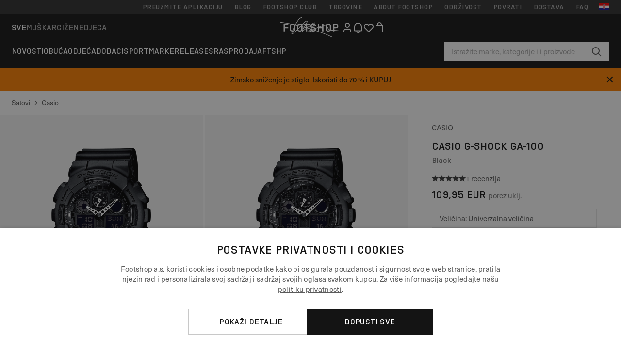

--- FILE ---
content_type: text/html; charset=UTF-8
request_url: https://www.footshop.hr/hr/satovi/3623-casio-g-shock-ga-100-1a1er-black.html
body_size: 52178
content:
<!DOCTYPE html>
<html lang="hr">
<head>
                
    
        <script>
            if ('serviceWorker' in navigator) {
                navigator.serviceWorker?.getRegistrations().then((registrations) => {
                    registrations.forEach((reg) => {
                        if (reg.active?.scriptURL?.includes('sw-fs.es6.js')) {
                            reg.unregister().then((success) => {
                                if (success) {
                                    window.location.reload();
                                }
                            });
                        }
                    });
                });
            }
        </script>
    

        
            <meta name="apple-itunes-app" content="app-id=1667088153">
    
        <meta charset="utf-8"/>
    <title>Satovi Casio G-Shock GA-100-1A1ER Black (GA-100-1A1ER) | Footshop</title>
    <meta name="viewport" id="fsViewport" content="width=device-width, initial-scale=1, maximum-scale=5"/>
            <meta name="description" content="Casio G-Shock GA-100-1A1ER Black po izvrsnoj cijeni 109,95 € dostupnost odmah samo na Footshop.hr/hr/!"/>
            <meta name="apple-mobile-web-app-capable" content="yes"/>
                <meta name="robots" content="index,follow"/>
    
    <script>var dataLayer = dataLayer || [];(function () {if (typeof Intl !== 'undefined' && Intl.hasOwnProperty('PluralRules')) {return;}var url = 'https://polyfill.io/v3/polyfill.min.js?features=Intl.~locale.hr';var script = document.createElement('script');script.src = url;script.async = false;script.type = 'text/javascript';document.getElementsByTagName('head')[0].appendChild(script);})();window.dist_webpack_uri = "https://static.ftshp.digital/themes/default-bootstrap/dist/webpack/";</script>

            <link rel="preconnect" href="https://static.ftshp.digital" crossorigin>
<link rel="preconnect" href="https://use.typekit.net" crossorigin>
<link rel="preconnect" href="https://p.typekit.net" crossorigin>
    
        

    
            <link rel="preload" href="https://static.ftshp.digital/themes/default-bootstrap/fonts/foot-medium.woff2" as="font" type="font/woff2" crossorigin><style>@font-face {font-family: 'foot';src: url('https://static.ftshp.digital/themes/default-bootstrap/fonts/foot-medium.woff2') format('woff2'),url('https://static.ftshp.digital/themes/default-bootstrap/fonts/foot-medium.woff') format('woff');font-weight: 500;font-style: normal;font-display: fallback;}:root {--font-family-accent: 'foot', 'neue-haas-unica', -apple-system, BlinkMacSystemFont, "Segoe UI", "Roboto", "Oxygen", "Ubuntu", "Helvetica Neue", Arial, sans-serif;--font-family-base: 'neue-haas-unica', -apple-system, BlinkMacSystemFont, "Segoe UI", "Roboto", "Oxygen", "Ubuntu", "Helvetica Neue", Arial, sans-serif;}</style>
        
        <script>
            (function (d) {
                var config = {kitId: 'hnc4kin',scriptTimeout: 3000,async: true},h = d.documentElement,t = setTimeout(function () {h.className = h.className.replace(/\bwf-loading\b/g, '') + ' wf-inactive';}, config.scriptTimeout),tk = d.createElement("script"),f = false,s = d.getElementsByTagName("script")[0],a;
                h.className += " wf-loading";tk.src = 'https://use.typekit.net/' + config.kitId + '.js';tk.async = true;
                tk.onload = tk.onreadystatechange = function () {a = this.readyState;if (f || a && a !== 'complete' && a !== 'loaded') {return;}f = true;clearTimeout(t);try {Typekit.load(config);} catch (e) {}};
                s.parentNode.insertBefore(tk, s);
            })(document);
        </script>
    

            <script>(function (w, d) {var fallbackListener = true;w.addEventListener('DOMContentLoaded', bindCritCssFallback);w._fs_critCssLoad = function (link) {link.onload = null;link.rel = 'stylesheet';if (!fallbackListener) {return;}w.removeEventListener('DOMContentLoaded', bindCritCssFallback);fallbackListener = false;};function bindCritCssFallback() {d.querySelectorAll('[rel=preload][as=style][data-critical]').forEach(function (link) {w._fs_critCssLoad(link);});}})(window, document);</script><script type="application/ld+json">{"@context": "https://schema.org","@type": "WebSite","url": "https://www.footshop.hr/hr/","potentialAction": {"@type": "SearchAction","target": "https://www.footshop.hr/hr/search?search_query={search_query}","query-input": "required name=search_query"}}</script>



    
        

    
        

    
        

    
        

    
        

    
        

            <style>.Collapsible_body_3NBIi{transition:max-height .3s;overflow:hidden}.Icon_icon_1eZny{--iconSize:22px;display:block;flex-shrink:0;width:var(--iconSize);height:var(--iconSize)}.Icon_icon_1eZny svg{display:block;width:100%;height:100%;fill:currentColor}.Icon_icon_1eZny.Icon_small_2uT4t{--iconSize:14px}.Icon_icon_1eZny.Icon_medium_1usJe{--iconSize:28px}.Icon_icon_1eZny.Icon_large_rpIsM{--iconSize:50px}.Icon_icon_1eZny.Icon_inline_1wiwj{display:inline-block;vertical-align:bottom}.AccordionItem_wrapper_1PJWg.AccordionItem_default_zIqA3:last-of-type{border-bottom:1px solid #e6e6e6}.AccordionItem_body_1koDg{padding-bottom:20px}.AccordionItem_header_2d3LJ.AccordionItem_default_zIqA3{border-top:1px solid #e6e6e6}.AccordionItem_headerInner_3bNLI{--spacing:12px;display:flex;align-items:center;margin-left:calc(var(--spacing)*-1);margin-right:calc(var(--spacing)*-1);padding:15px var(--spacing);font-family:var(--font-family-accent);text-transform:var(--text-transform)}@media only screen and (min-width:769px){.AccordionItem_headerInner_3bNLI{--spacing:24px}}@media only screen and (min-width:991px){.AccordionItem_headerInner_3bNLI{--spacing:0}}.AccordionItem_headerLabel_3P8-d{flex:1}.AccordionItem_header_2d3LJ.AccordionItem_default_zIqA3 .AccordionItem_headerLabel_3P8-d{margin-right:12px;color:var(--color-typo-accent)}.AccordionItem_header_2d3LJ.AccordionItem_headerLineMiddle_2oLzG .AccordionItem_headerLabel_3P8-d{position:relative;display:flex;align-items:center;font-size:1.375rem;line-height:1.2727}@media only screen and (min-width:991px){.AccordionItem_header_2d3LJ.AccordionItem_headerLineMiddle_2oLzG .AccordionItem_headerLabel_3P8-d{font-size:1.5rem;line-height:1.25}}.AccordionItem_header_2d3LJ.AccordionItem_headerLineMiddle_2oLzG .AccordionItem_headerLabel_3P8-d:after{content:"";height:1px;width:100%;margin:0 30px;background-color:currentColor}.AccordionItem_headerIcon_1N9kb{flex:none;width:22px;height:22px;transition:transform .3s}.AccordionItem_headerIcon_1N9kb.AccordionItem_isExpanded_3rG7W{transform:rotate(180deg)}.AccordionItem_headerIcon_1N9kb svg{fill:currentColor}.Avatar_avatar_oiPSI{padding-top:10px}.Avatar_avatarMediaAlign_YPz5u{align-items:center}.Avatar_avatarImageWrapper_2blMU{display:flex;justify-content:center}.Avatar_avatarImage_3TVLE{width:32px;height:32px;border-radius:50%;object-fit:cover;aspect-ratio:1}.Avatar_username_pEXMr{margin:0;padding:0;font-family:var(--font-family-accent);font-weight:500;white-space:nowrap;overflow:hidden;text-overflow:ellipsis;max-width:200px}.Avatar_username_pEXMr.Avatar_usernameLight_3cPRt{color:#fff}.Avatar_username_pEXMr.Avatar_usernameDark_3jXem{color:var(--color-typo-accent)}.Heading_heading_1dtHt{margin:0;text-transform:var(--text-transform)}.Heading_heading_1dtHt.Heading_inherit_2pzfx{color:inherit}.Heading_heading_1dtHt.Heading_center_2suB5{text-align:center}.Heading_heading_1dtHt.Heading_right_1jsuG{text-align:right}.Heading_heading_1dtHt.Heading_margin_Zz8sK{margin-bottom:15px}.Heading_heading_1dtHt.Heading_marginSmall_3q2Hd{margin-bottom:10px}@media only screen and (min-width:769px){.Heading_withLinkWrapper_3jshm{display:flex;align-items:baseline;justify-content:space-between;gap:15px}}.Heading_withLinkWrapper_3jshm.Heading_margin_Zz8sK{margin-bottom:15px}button.Link_link_2imKr{-webkit-appearance:none;background:none;cursor:pointer;height:auto;padding:0;border:none}.Link_link_2imKr{color:var(--color-typo-accent);text-decoration:underline;font-family:var(--font-family-accent)}.Link_link_2imKr:hover{color:var(--color-typo-accent);text-decoration:none}.Link_link_2imKr.Link_simple_1wBgg{color:var(--color-typo-base);font-family:var(--font-family-base)}.Link_link_2imKr.Link_bold_1H4kf{font-weight:var(--font-weight-accent)}.Link_link_2imKr.Link_small_26ejO{font-size:.875rem;line-height:1.4286}.Link_link_2imKr.Link_uppercase_1pPXw{text-transform:var(--text-transform)}.Link_link_2imKr.Link_light_kK6Dj{color:#fff}.Link_link_2imKr.Link_gray_3vv-u{color:var(--color-typo-minor)}.Link_link_2imKr.Link_noUnderline_1GWwa{text-decoration:none}.Link_link_2imKr.Link_noUnderline_1GWwa:focus,.Link_link_2imKr.Link_noUnderline_1GWwa:hover{text-decoration:underline}.Link_link_2imKr.Link_hasHitArea_QYnZR{padding-top:4px;padding-bottom:4px}.Spinner_wrapper_yB8fX{font-size:0;line-height:0;overflow:hidden;text-align:center;vertical-align:middle}.Spinner_spinner_3opjr{animation:Spinner_rotate_1VLwi .5s linear infinite;vertical-align:middle}@keyframes Spinner_rotate_1VLwi{0%{transform:rotate(0deg)}to{transform:rotate(1turn)}}.Button_button_3Q-lF{--minHeight:50px;--minWidth:240px;--lineHeightPx:22px;-webkit-appearance:none;display:block;background:none;cursor:pointer;height:auto;margin:0;padding:0;border:0;outline:none;display:inline-flex;align-items:center;justify-content:center;min-width:var(--minWidth);min-height:var(--minHeight);padding:calc(var(--minHeight)/2 - var(--lineHeightPx)/2 - var(--border)) 15px;border:var(--border) solid;border-radius:var(--border-radius-base);font-family:var(--font-family-accent);font-size:.9375rem;line-height:1.4667;font-weight:var(--font-weight-accent);text-transform:var(--text-transform);transition:background-color .3s,border-color .3s}@media only screen and (min-width:991px){.Button_button_3Q-lF{--minHeight:40px}}a.Button_button_3Q-lF{text-decoration:none}.Button_button_3Q-lF:disabled{cursor:not-allowed}.Button_button_3Q-lF.Button_hasLeftIcon_TT0np:after,.Button_button_3Q-lF.Button_hasRightIcon_3EWu6:before,.Button_button_3Q-lF.Button_pseudoIcon_3UMXE{content:"";display:block;width:22px;height:22px}.Button_button_3Q-lF.Button_hasLeftIcon_TT0np:after{margin-left:8px}.Button_button_3Q-lF.Button_hasRightIcon_3EWu6:before{margin-right:8px}.Button_button_3Q-lF.Button_spaceBetween_3-uAP{justify-content:space-between}.Button_icon_TdZ70{pointer-events:none}.Button_icon_TdZ70 svg{display:block;width:22px;height:22px;fill:currentColor}.Button_icon_TdZ70.Button_leftIcon_1MabP{margin-right:8px}.Button_icon_TdZ70.Button_rightIcon_1xSXp{margin-left:8px}.Button_customContentWrapper_1A8eE{flex:1}.ButtonBar_buttonBar_E7Ffs{display:flex;gap:10px}.ButtonBar_buttonBar_E7Ffs.ButtonBar_columnCenter_1eI3I,.ButtonBar_buttonBar_E7Ffs.ButtonBar_columnFullWidth_xZDYs{flex-direction:column}.ButtonBar_buttonBar_E7Ffs.ButtonBar_columnFullWidth_xZDYs{width:100%}.ButtonBar_buttonBar_E7Ffs.ButtonBar_columnFullWidth_xZDYs button{min-width:auto}.ButtonBar_buttonBar_E7Ffs.ButtonBar_columnCenter_1eI3I{align-items:center}.ButtonBar_buttonBar_E7Ffs.ButtonBar_rowLeft_eQoMp,.ButtonBar_buttonBar_E7Ffs.ButtonBar_rowRight_dYnFg,.ButtonBar_buttonBar_E7Ffs.ButtonBar_rowSpaceBetween_2aeQt{flex-direction:row}.ButtonBar_buttonBar_E7Ffs.ButtonBar_rowRight_dYnFg{justify-content:flex-end}.ButtonBar_buttonBar_E7Ffs.ButtonBar_rowSpaceBetween_2aeQt{justify-content:space-between}.ButtonBar_buttonBar_E7Ffs.ButtonBar_rowStretch_Snv3z{flex-direction:row}.ButtonBar_buttonBar_E7Ffs.ButtonBar_rowStretch_Snv3z>:first-child{flex:auto}.ButtonBar_buttonBar_E7Ffs.ButtonBar_rowStretch_Snv3z>*+*{margin-left:2px}.ButtonBar_buttonBar_E7Ffs.ButtonBar_reverse_1MTMO.ButtonBar_rowLeft_eQoMp,.ButtonBar_buttonBar_E7Ffs.ButtonBar_reverse_1MTMO.ButtonBar_rowRight_dYnFg,.ButtonBar_buttonBar_E7Ffs.ButtonBar_reverse_1MTMO.ButtonBar_rowSpaceBetween_2aeQt{flex-direction:row-reverse}.ButtonBar_buttonBar_E7Ffs.ButtonBar_reverse_1MTMO.ButtonBar_columnCenter_1eI3I,.ButtonBar_buttonBar_E7Ffs.ButtonBar_reverse_1MTMO.ButtonBar_columnFullWidth_xZDYs{flex-direction:column-reverse}.IconButton_iconButton_1E_1G{--iconBtnSize:46px;-webkit-appearance:none;display:block;background:none;cursor:pointer;height:auto;margin:0;padding:0;border:0;outline:none;display:inline-flex;align-items:center;justify-content:center;width:var(--iconBtnSize);height:var(--iconBtnSize);border-radius:50%;color:inherit;transition-duration:.3s;transition-property:background-color,color}.ControlButton_control_1Dkdq{--minHeight:0;--minWidth:0;--border:1px;--vertical-padding:15px;--horizontal-padding:10px;padding:var(--vertical-padding) var(--horizontal-padding);border-color:#c8c8c8;background-color:#fff;font-family:var(--font-family-base);text-transform:none;font-weight:400;color:var(--color-typo-base)}.ControlButton_control_1Dkdq.ControlButton_large_1_j4o{--vertical-padding:15px;--horizontal-padding:15px}.ControlButton_control_1Dkdq.ControlButton_base_1uzSY{--vertical-padding:10px;min-width:44px}.ControlButton_control_1Dkdq.ControlButton_small_1AIno{--vertical-padding:5px;--horizontal-padding:10px;font-size:.8125rem;line-height:1.5385}.ControlButton_control_1Dkdq:focus,.ControlButton_control_1Dkdq:hover{border-color:#141414;color:var(--color-typo-accent)}.ControlButton_control_1Dkdq.ControlButton_selected_1Dx_V{position:relative;color:var(--color-typo-accent);font-weight:var(--font-weight-accent)}.ControlButton_control_1Dkdq.ControlButton_selected_1Dx_V:after{content:"";position:absolute;inset:calc(var(--border)*-1);border:2px solid var(--color-typo-accent);pointer-events:none}.ControlButton_control_1Dkdq.ControlButton_cta_1DsIF{background-color:var(--color-typo-accent);border-color:var(--color-typo-accent);color:#fff}.ControlButton_control_1Dkdq.ControlButton_cta_1DsIF:focus,.ControlButton_control_1Dkdq.ControlButton_cta_1DsIF:hover{background-color:var(--color-typo-base)}.Dropdown_dropdown_1ANMw{margin:0 auto 15px;max-width:320px;position:relative;text-align:left;z-index:1}.Dropdown_dropdown_1ANMw.Dropdown_fullWidth_1OfGF{max-width:none;width:100%}.Dropdown_dropdown_1ANMw .Dropdown_activeItem_1ZBub{background-color:#fff;display:block;line-height:42px;margin-bottom:0;padding:0 30px 0 15px;position:relative;cursor:pointer;font-size:16px;border-radius:var(--border-radius-base)}.Dropdown_dropdown_1ANMw .Dropdown_activeItem_1ZBub .Dropdown_arrowDown_2l9BW{position:absolute;right:10px;top:50%;transform:translateY(-50%) rotate(0deg);transition:all .5s;fill:#141414}.Dropdown_content_2WUT0.Dropdown_outlined_rwYtW .Dropdown_activeItem_1ZBub,.Dropdown_content_2WUT0.Dropdown_outlined_rwYtW .Dropdown_dropdownContent_mrld7{border:1px solid #c8c8c8;transition:border-color .3s}.Dropdown_content_2WUT0.Dropdown_outlined_rwYtW .Dropdown_activeItem_1ZBub{line-height:50px;overflow:hidden;text-overflow:ellipsis;white-space:nowrap}.Dropdown_content_2WUT0.Dropdown_outlined_rwYtW .Dropdown_activeItem_1ZBub .Dropdown_arrowDown_2l9BW{fill:var(--color-typo-accent)}@media only screen and (min-width:991px){.Dropdown_content_2WUT0.Dropdown_outlined_rwYtW .Dropdown_activeItem_1ZBub,.Dropdown_content_2WUT0.Dropdown_outlined_rwYtW .Dropdown_item_3p7pi{line-height:40px}}.Checkbox_checkbox_aOsMM label{display:flex;cursor:pointer}.Checkbox_checkbox_aOsMM input{display:none}.Checkbox_tick_3rzHE{flex:none;display:flex;align-items:center;justify-content:center;width:20px;height:20px;margin:1px;border:1px solid #c8c8c8;transition:background-color .3s,border .3s}input:checked+.Checkbox_tick_3rzHE,label:hover .Checkbox_tick_3rzHE{border-color:var(--color-typo-accent)}input:checked+.Checkbox_tick_3rzHE{background-color:var(--color-typo-accent)}input:disabled+.Checkbox_tick_3rzHE{background-color:#f2f2f2;border-color:#e6e6e6}.Checkbox_tick_3rzHE.Checkbox_radio_3Qaxa{border-radius:50%}input:checked+.Checkbox_tick_3rzHE.Checkbox_radio_3Qaxa{background-color:#fff;border-width:7px}.Checkbox_tick_3rzHE.Checkbox_error_17vNJ{border-color:#e00600}input:checked+.Checkbox_tick_3rzHE .Checkbox_icon_1D0N8{display:block;width:12px;height:6px;margin-top:-3px;border-left:2px solid #fff;border-bottom:2px solid #fff;border-right-color:#fff;border-top-color:#fff;transform:rotate(-45deg)}.Checkbox_label_25oCH{flex:1;margin-left:10px;line-height:22px;color:var(--color-typo-base)}.Background_wrapper_2ddIy{animation-duration:1.5s;animation-fill-mode:forwards;animation-iteration-count:infinite;animation-name:Background_placeholderShimmer_3wPa7;animation-timing-function:linear;background:#f8f8f8;background-image:linear-gradient(90deg,#f8f8f8 0,#edeef1 20%,#f8f8f8 40%,#f8f8f8);background-repeat:no-repeat;background-size:800px 100%;bottom:0;left:0;position:absolute;right:0;top:0}.Background_wrapper_2ddIy.Background_dark_1RNei{background-color:#141414;background-image:linear-gradient(90deg,#141414 0,#141414 20%,#141414 40%,#141414)}@keyframes Background_placeholderShimmer_3wPa7{0%{background-position:-1000px 0}to{background-position:1000px 0}}.Line_wrapper_2lYI6{position:relative}.Line_wrapper_2lYI6+.Line_wrapper_2lYI6{margin-top:5px}@media only screen and (min-width:769px){.Line_wrapper_2lYI6+.Line_wrapper_2lYI6{margin-top:10px}}.TallCard_anchor_3c_dP{display:block;text-decoration:none}.TallCard_anchor_3c_dP:hover{text-decoration:underline}.TallCard_anchor_3c_dP:hover.TallCard_light_1eAAe{color:#fff}.TallCard_anchor_3c_dP:hover.TallCard_dark_2P4As{color:#000}.TallCard_image_1yHkh{display:block;width:100%;object-fit:cover;aspect-ratio:3/4;border-radius:var(--border-radius-base)}.HorizontalList_wrapper_35ZDh{position:relative;width:100%;overflow:hidden}.HorizontalList_wrapper_35ZDh.HorizontalList_gradient_1niv1:after,.HorizontalList_wrapper_35ZDh.HorizontalList_gradient_1niv1:before{content:"";position:absolute;top:0;z-index:1;width:100px;height:100%;opacity:0;pointer-events:none}.HorizontalList_wrapper_35ZDh.HorizontalList_gradient_1niv1:before{left:0;background-image:linear-gradient(270deg,transparent,var(--gradient-color,#fff))}.HorizontalList_wrapper_35ZDh.HorizontalList_gradient_1niv1:after{right:0;background-image:linear-gradient(90deg,transparent,var(--gradient-color,#fff))}.HorizontalList_wrapper_35ZDh.HorizontalList_isLeftGradientVisible_2zox9:before,.HorizontalList_wrapper_35ZDh.HorizontalList_isRightGradientVisible_29E-H:after{opacity:1}.HorizontalList_grid_2OjuH{display:grid;grid-auto-flow:column;grid-auto-columns:var(--itemWidth);width:100%;padding-left:12px;padding-right:12px;pointer-events:all;overflow-x:auto;-ms-overflow-style:none;scrollbar-width:none}@media only screen and (min-width:769px){.HorizontalList_grid_2OjuH{padding-left:24px;padding-right:24px}}@media only screen and (min-width:1701px){.HorizontalList_grid_2OjuH:not(.HorizontalList_sideSpaceForce_16BuC){padding-left:0;padding-right:0}}.HorizontalList_grid_2OjuH::-webkit-scrollbar{display:none}.HorizontalList_grid_2OjuH.HorizontalList_oneInView_1Bl96{--itemWidth:62%}@media only screen and (min-width:561px){.HorizontalList_grid_2OjuH.HorizontalList_oneInView_1Bl96{--itemWidth:65%}}.HorizontalList_grid_2OjuH.HorizontalList_twoInView_FNTEJ{--itemWidth:45%}@media only screen and (min-width:561px){.HorizontalList_grid_2OjuH.HorizontalList_twoInView_FNTEJ{--itemWidth:47.5%}}.HorizontalList_grid_2OjuH.HorizontalList_threeInView_2GyHt{--itemWidth:28%}.HorizontalList_grid_2OjuH.HorizontalList_fourInView_3FMrD{--itemWidth:22%}.HorizontalList_grid_2OjuH.HorizontalList_fiveInView_2Waah{--itemWidth:18%}.HorizontalList_grid_2OjuH.HorizontalList_eightInView_2HRMQ{--itemWidth:11%}.HorizontalList_grid_2OjuH.HorizontalList_auto_1Ednj{--itemWidth:max-content;scrollbar-width:none}.HorizontalList_grid_2OjuH.HorizontalList_auto_1Ednj::-webkit-scrollbar{display:none}.HorizontalList_grid_2OjuH.HorizontalList_withoutGap_2q6Nv{gap:10px}.HorizontalList_grid_2OjuH.HorizontalList_withoutLeftSideSpace_2eSFh{padding-left:0}.HorizontalList_arrow_mu2K6{position:absolute;top:50%;z-index:2;padding:5px;border-radius:var(--border-radius-base);border:1px solid var(--color-typo-base);background-color:#fff;color:var(--color-typo-base);transform:translateY(-50%);transition:color .3s,border-color .3s}.HorizontalList_arrow_mu2K6.HorizontalList_prev_3kB28{left:12px}@media only screen and (min-width:561px){.HorizontalList_arrow_mu2K6.HorizontalList_prev_3kB28{left:24px}}@media only screen and (min-width:1701px){.HorizontalList_arrow_mu2K6.HorizontalList_prev_3kB28{left:0}}.HorizontalList_arrow_mu2K6.HorizontalList_next_nwzEY{right:12px}@media only screen and (min-width:561px){.HorizontalList_arrow_mu2K6.HorizontalList_next_nwzEY{right:24px}}@media only screen and (min-width:1701px){.HorizontalList_arrow_mu2K6.HorizontalList_next_nwzEY{right:0}}.HorizontalList_arrow_mu2K6:hover{border-color:var(--color-typo-accent);color:var(--color-typo-accent)}.BaseContainer_wrapper_a2vvb{padding-left:12px;padding-right:12px}@media only screen and (min-width:769px){.BaseContainer_wrapper_a2vvb{padding-left:24px;padding-right:24px}}@media only screen and (min-width:1701px){.BaseContainer_wrapper_a2vvb{padding-left:0;padding-right:0}}.Box_wrapper_1IRhW{position:relative}.Box_container_2x5Rx,.Box_content_CAuvl,.Box_image_3ImFu{position:absolute;top:0;bottom:0;left:0;right:0;overflow:hidden}.Box_image_3ImFu{width:100%;height:100%;object-fit:cover;background-color:#f8f8f8}.FullSizeContainer_wrapper_YAFac{width:100%;height:100%;left:0;position:absolute;top:0}.PageContainer_fullWrapper_1mC_U{display:flow-root;width:100%;background-color:var(--backgroundColor)}.PageContainer_wrapper_Isqhi{max-width:1700px;margin-left:auto;margin-right:auto}.Section_wrapper_1PAlW{margin-top:40px;margin-bottom:40px}@media only screen and (min-width:769px){.Section_wrapper_1PAlW{margin-top:60px;margin-bottom:60px}}@media only screen and (min-width:769px){.Section_wrapper_1PAlW.Section_large_dfJjE{margin-top:80px;margin-bottom:80px}}.Section_wrapper_1PAlW.Section_wide_2UCa-{width:100%}.Section_wrapper_1PAlW.Section_disableSpacingTop_3FsL6{margin-top:0}.StripeContainer_wrapper_3QIBY>*{display:block}.StripeContainer_wrapper_3QIBY>*+*{margin-top:10px}@media only screen and (min-width:769px){.StripeContainer_wrapper_3QIBY{display:flex;flex-flow:row nowrap;justify-content:space-between;gap:15px}.StripeContainer_wrapper_3QIBY>*{flex:.5}.StripeContainer_wrapper_3QIBY>*+*{margin-top:0}}.TextContainer_wrapper_1LGnR{max-width:100ch}.BoxRatio_wrapper_1HVuG{position:relative;padding-top:100%}@media only screen and (min-width:769px){.BoxRatio_wrapper_1HVuG{padding-top:75%}}.BoxSquare_wrapper_3KWQm{position:relative;padding-top:100%}.Product_info_2BgOv{padding:10px 0}.ProductCarousel_item_1ww_8{padding:8px}.ProductCarousel_wrapper_2PAka{margin:auto;max-width:1320px}.ProductList_item_21-w4{display:inline-block;min-width:155px;padding:4px;white-space:normal;width:48%}.ProductList_bulky_20FnV .ProductList_item_21-w4{min-width:275px;width:80%}.ProductList_swipeMix_h_ISA .ProductList_item_21-w4{min-width:79%}.ProductList_medium_1_MZO .ProductList_item_21-w4{min-width:auto;width:33.33%}@media only screen and (min-width:769px){.ProductList_item_21-w4{width:25%}.ProductList_bulky_20FnV .ProductList_item_21-w4{width:40%}.ProductList_medium_1_MZO .ProductList_item_21-w4{width:33.33%}.ProductList_swipeMix_h_ISA .ProductList_item_21-w4{padding:8px;min-width:0;width:100%}}.ProductList_wrapper_3iPwh{margin:auto;max-width:1320px;padding:0 15px;overflow-x:auto;overflow-y:hidden;white-space:nowrap;-webkit-overflow-scrolling:touch}.ProductList_swipeMix_h_ISA{display:flex;flex:1;padding:0;max-width:none}.FilterBar_mobileFilters_2J4Ei{padding:24px 0 20px}.FilterBar_mobileFilters_2J4Ei:after{clear:both;content:"";display:table}.FilterBar_mobileFilters_2J4Ei .FilterBar_buttonPlaceholder_x4F1P{height:50px;width:100%}.FilterBar_mobileFilters_2J4Ei .FilterBar_button_82R9M{background-color:#fff;color:var(--color-typo-accent);border:2px solid var(--color-typo-accent);display:block;padding:12px 60px 12px 15px;position:relative;text-transform:uppercase;z-index:1;font-family:var(--font-family-accent)}.FilterBar_mobileFilters_2J4Ei .FilterBar_button_82R9M .FilterBar_count_JxDqb{background-color:var(--color-typo-accent);color:#fff;display:inline-block;position:absolute;right:40px;text-align:center;top:50%;transform:translateY(-50%);width:22px}.FilterBar_mobileFilters_2J4Ei .FilterBar_button_82R9M svg{position:absolute;right:10px;top:13px;width:24px;height:24px;fill:var(--color-typo-accent)}.FilterBar_mobileFilters_2J4Ei .FilterBar_button_82R9M.FilterBar_pinned_2KPgS{position:fixed;top:45px;left:0;right:0;z-index:4;animation:FilterBar_fadeIn_1nBrx .3s}.FilterBar_mobileFilters_2J4Ei .FilterBar_sorting_3khWI{margin:10px 0 0;max-width:none}@media only screen and (min-width:769px){.FilterBar_mobileFilters_2J4Ei{padding:30px 8px 22px}.FilterBar_mobileFilters_2J4Ei .FilterBar_sorting_3khWI{margin-top:0;margin-left:15px}}.FilterBar_pinnedButton_3b7C4{position:fixed;top:50px;left:0;right:0;z-index:4;background-color:#fff;animation:FilterBar_fadeIn_1nBrx .3s}.FilterBar_buttonInner_1Dl-I{display:flex;align-items:center}.FilterBar_productsCount_pl6Dl{font-family:var(--font-family-base);font-weight:400;color:#aaa;padding-left:10px}.FilterBar_filtersCount_MsAYe{flex:none;display:block;min-width:22px;margin-left:auto;background-color:#fff;color:var(--color-typo-accent);margin-right:10px}.FilterBar_pinnedButton_3b7C4 .FilterBar_filtersCount_MsAYe{background-color:var(--color-typo-accent);color:#fff}.ChatWithUs_wrapper_2DWFG{position:fixed;bottom:18px;right:18px;z-index:1080}.ChatWithUs_button_2QI2w{display:flex;align-items:center;justify-content:center;width:60px;height:60px;border:0;border-radius:50%;background-color:var(--color-chatbot-bg);cursor:pointer}@media only screen and (min-width:769px){.ChatWithUs_button_2QI2w{z-index:18}}.h0,.h1,.h2,.h3,.h4,.h5,.h6,h1,h2,h3,h4,h5,h6{font-family:var(--font-family-accent);font-weight:var(--font-weight-accent);color:var(--color-typo-accent)}.h0{font-size:2rem;line-height:1.25}@media only screen and (min-width:991px){.h0{font-size:2.625rem;line-height:1.1905}}.h1,h1{font-size:1.75rem;line-height:1.2143}@media only screen and (min-width:991px){.h1,h1{font-size:2rem;line-height:1.25}}.h2,h2{font-size:1.375rem;line-height:1.2727}@media only screen and (min-width:991px){.h2,h2{font-size:1.5rem;line-height:1.25}}.h3,h3{font-size:1.25rem;line-height:1.3}.h4,h4{font-size:1.125rem;line-height:1.3333}.h5,.h6,h5,h6{font-size:.9375rem;line-height:1.4667}a{color:var(--color-typo-base);text-decoration:underline;transition:color .3s}a:hover{text-decoration:none}p{margin-bottom:15px}b,strong{font-weight:var(--font-weight-accent)}.fs-p-r{position:relative}.fs-mt-xsmall{margin-top:5px}.fs-mt-small{margin-top:10px}.fs-mt-base{margin-top:15px}.fs-mt-large{margin-top:30px}.fs-mb-base{margin-bottom:15px}.fs-mb-large{margin-bottom:30px}.fs-ta-center{text-align:center}._vihi{position:absolute;top:-9999px;left:-9999px;bottom:auto;right:auto;height:0;width:0;visibility:hidden}body,html{min-height:100%}body{margin:0;padding-top:45px;background-color:var(--color-layout-bg);font-family:var(--font-family-base);font-size:.9375rem;line-height:1.4667;color:var(--color-typo-base);overflow-x:hidden}body *{box-sizing:border-box}@media only screen and (min-width:991px){body,body[class]{padding-top:0}}body.lang_el *{text-transform:none!important}img{max-width:100%}.grecaptcha-badge{visibility:hidden}.is-ios *{cursor:pointer}.wrapper,.wrapper--bigger{clear:both;display:block;margin:0 auto;max-width:950px;padding-left:15px;padding-right:15px}.wrapper--bigger:after,.wrapper:after{clear:both;content:"";display:table}@media only screen and (min-width:769px){.wrapper,.wrapper--bigger{padding-left:0;padding-right:0}}.wrapper--bigger{max-width:1320px}button,input,select,textarea{background:#fff;border:none;color:var(--color-typo-base);font-family:var(--font-family-base);font-size:.9375rem;line-height:1.4667;outline:none;padding:5px 1em;transition:border-color .3s,box-shadow .3s;-webkit-appearance:none}button{cursor:pointer}input[disabled]{color:#d0d0d0;cursor:default}input,select{height:32px}table{border-collapse:collapse;display:block;height:100%;overflow-x:auto;width:100%}table td,table th{padding:10px}table.bordered td,table.bordered th{border:1px solid #aaa}table.dark .price{font-size:1em;font-weight:400}table.dark thead th{background-color:#5a5a5a;color:#fff;font-size:14px;padding:15px 10px;text-transform:uppercase}table.dark tbody td{background-color:#f2f2f2;padding:20px 5px}table.gray tfoot td{background-color:initial}table.gray tfoot tr{border-color:transparent}table.gray thead th{color:#aaa;font-size:14px;padding-bottom:10px;text-transform:uppercase}table.gray td{background-color:#f2f2f2}table.ordered-products .price,table.ordered-products tfoot{text-align:right!important}table.thin td{padding:5px}table.vertical-slim td{padding:1px 7px}@media only screen and (min-width:769px){table{display:table}table.dark td{border:none!important}table.gray tr{border-bottom:10px solid #fff}}table .responsive-table{width:100%;overflow-x:auto;margin-bottom:2em}table .responsive-table table{margin-bottom:0}.appear100-enter{max-height:0}.appear100-enter-active{max-height:100px;transition:all .7s linear}.appear100-exit{max-height:100px}.appear100-exit-active{max-height:0;transition:all .7s cubic-bezier(0,0,0,1)}.fade-enter{opacity:.01}.fade-enter-active{opacity:1;transition:.5s}.fade-exit{opacity:1}.fade-exit-active{opacity:.01;transition:.5s}.fastFade-enter{opacity:.01}.fastFade-enter-active{opacity:1;transition:.15s}.fastFade-exit{opacity:1}.fastFade-exit-active{opacity:.01;transition:.15s}.mediumFade-enter{opacity:.01}.mediumFade-enter-active{opacity:1;transition:.3s}.mediumFade-exit{opacity:1}.mediumFade-exit-active{opacity:.01;transition:.3s}.slideLeft-enter{transform:translateX(-100%)}.slideLeft-enter-active{transform:translateX(0);transition:.3s}.slideLeft-exit{transform:translateX(0)}.slideLeft-exit-active{transform:translateX(-100%);transition:.3s}.slideRight-enter{transform:translateX(100%)}.slideRight-enter-active{transform:translateX(0);transition:.3s}.slideRight-exit{transform:translateX(0)}.slideRight-exit-active{transform:translateX(100%);transition:.3s}.slideDown{will-change:transform}.slideDown-enter{transform:translateY(100%)}.slideDown-enter-active{transform:translateY(0);transition:.3s ease-out}.slideDown-exit{transform:translateY(0)}.slideDown-exit-active{transform:translateY(100%);transition:.3s ease-out}.Root_wrapper_3d4VU{padding-top:59px}@media only screen and (min-width:991px){.Root_wrapper_3d4VU{padding-top:0}}.FtshpLogo_logo_4u055{position:relative;display:inline-block;height:50px;overflow:hidden;color:currentColor}.FtshpLogo_logo_4u055 svg{fill:currentColor;padding:0;width:130px;height:50px;vertical-align:top}@media only screen and (max-width:390px){.FtshpLogo_logo_4u055 svg{width:100px}}@media only screen and (max-width:359px){.FtshpLogo_logo_4u055 svg{width:60px}}.FtshpLogo_logo_4u055 svg+svg{position:absolute;top:0;left:0}.QnsLogo_logo_2P5W2{display:flex;align-items:center;justify-content:center;height:50px;color:#0e5542}.QnsLogo_logo_2P5W2 svg{display:block;width:auto;height:24px;fill:currentColor}.CartIcon_cartIcon_2sCfU{position:relative;background:none;padding:0;margin:0;-webkit-appearance:none}.CartIcon_cartIcon_2sCfU svg{fill:currentColor}.UserIcon_userIcon_2Gddg{position:relative}.UserIcon_userIcon_2Gddg>a,.UserIcon_userIcon_2Gddg>button{color:currentColor}.UserIcon_userIcon_2Gddg svg{display:block;fill:currentColor;transition:fill .3s}.UserIcon_iconButton_jdGd4{-webkit-appearance:none;display:block;background:none;cursor:pointer;height:auto;margin:0;padding:0;border:0;outline:none}.UserIcon_userMenu_1Rrn7{position:absolute;top:100%;right:-162px;z-index:1;padding-top:18px;opacity:0;transform:scale(0);transform-origin:calc(100% - 162px) 10px}.UserIcon_userIcon_2Gddg:focus-within .UserIcon_userMenu_1Rrn7,.UserIcon_userIcon_2Gddg:hover .UserIcon_userMenu_1Rrn7{opacity:1;transform:scale(1)}.TopMenu_topLinks_3zLeY{list-style:none;margin:0;padding:0}.TopMenu_topLinks_3zLeY>li{display:inline-block;padding:0;position:relative}.TopMenu_topLinks_3zLeY>li>a,.TopMenu_topLinks_3zLeY>li>span{display:inline-block;padding:4px 12px;font-family:var(--font-family-accent);font-size:.8125rem;line-height:1.5385;text-decoration:none;letter-spacing:.5px;text-transform:var(--text-transform);color:var(--color-header-topbar-text)}.TopMenu_topLinks_3zLeY>li>a:hover{text-decoration:underline}.TopMenu_topLinks_3zLeY>li ul{display:none}.TopMenu_topLinks_3zLeY>li:hover ul{background:#fff;border:1px solid #c8c8c8;display:block;position:absolute;top:100%;left:-5px;z-index:2;margin:0;padding:0;width:250px}.TopMenu_topLinks_3zLeY>li:hover ul li{padding:0;display:block}.TopMenu_topLinks_3zLeY>li:hover ul li a{display:block;padding:9px 14px;white-space:nowrap;width:100%;text-decoration:none;color:var(--color-typo-base)}.TopMenu_topLinks_3zLeY>li:hover ul li a:hover{background-color:#f2f2f2}.CustomerListsIcon_wishIcon_qLX0a{position:relative;display:block;background:none;padding:0;margin:0;-webkit-appearance:none;cursor:pointer}.CustomerListsIcon_wishIcon_qLX0a svg{fill:currentColor}.NotificationsIcon_notificationsIcon_14Rrw{position:relative;background:none;padding:0;margin:0;-webkit-appearance:none;cursor:pointer;height:auto}.NotificationsIcon_notificationsIcon_14Rrw svg{fill:currentColor}.NotificationsArea_wrapper_3PviC{-webkit-overflow-scrolling:touch;background-color:#fff;overflow:hidden;position:fixed;width:100vw;height:100vh;bottom:0;left:0;top:0;z-index:1500}@media only screen and (min-width:769px){.NotificationsArea_wrapper_3PviC{position:absolute;top:100%;right:0;left:auto;bottom:auto;width:370px;height:auto;border:1px solid #c8c8c8}}.MainItem_mainItem_14OoY>a{position:relative;display:block;padding-top:9px;padding-bottom:9px;font-family:var(--font-family-accent);text-transform:var(--text-transform);text-decoration:none;color:currentColor}.MainItem_mainItem_14OoY.MainItem_open_1FxN4,.MainItem_mainItem_14OoY:hover{color:var(--color-header-accent)}.MainItem_mainItem_14OoY.MainItem_open_1FxN4>a:after,.MainItem_mainItem_14OoY:hover>a:after{content:"";position:absolute;inset:auto 0 5px 0;height:2px;background-color:var(--color-header-underline)}.MainItem_child_2v48z{position:absolute;top:100%;left:0;right:0;display:none;border-bottom:1px solid #e6e6e6;background:#fff}.MainItem_open_1FxN4 .MainItem_child_2v48z{display:block}.MainItem_childInner_12fhL{display:flex;justify-content:flex-start;padding:15px 0}.SearchIcon_icon_IyGIr{position:relative;background:none;padding:0;margin:0;cursor:pointer;height:auto;outline:revert}.SearchIcon_icon_IyGIr svg{fill:currentColor}.SuggestionsInput_close_21T9G{cursor:pointer;padding:10px 0 10px 5px;position:absolute;right:48px;top:0;height:40px}.SuggestionsInput_close_21T9G svg{width:22px;height:22px;border-right:1px solid #e6e6e6;box-sizing:initial;fill:currentColor;padding-right:3px}.SuggestionsInput_container_282EN{position:relative;padding-left:0;padding-right:45px;background:#fff;border:var(--border-base);border-radius:var(--border-radius-base);color:var(--color-typo-base)}.SuggestionsInput_container_282EN.SuggestionsInput_focused_1uPNA{padding-right:85px}.SuggestionsInput_input_2-pWv{background:#fff;border:none;border-radius:var(--border-radius-base);color:var(--color-typo-base);font-size:.9375rem;line-height:1.4667;height:40px;margin:0;padding:9px 0 9px 15px;width:100%}.SuggestionsInput_input_2-pWv::-webkit-input-placeholder{color:#aaa}.SuggestionsInput_input_2-pWv:-moz-placeholder,.SuggestionsInput_input_2-pWv::-moz-placeholder{color:#aaa}.SuggestionsInput_input_2-pWv:-ms-input-placeholder{color:#aaa}.DesktopSearch_close_35dTw{position:absolute;top:10px;right:10px;display:inline-block;background-color:initial}.DesktopSearch_close_35dTw svg{fill:#aaa;width:25px;height:25px}.DesktopSearch_container_3tN4k{display:block;opacity:1;transition:opacity .3s}.DesktopSearch_container_3tN4k.DesktopSearch_isHidden_kNe2X{opacity:0;pointer-events:none}.DesktopSearch_container_3tN4k.DesktopSearch_isInvisible_2ehuJ{display:none}@media(max-width:1200px){.DesktopSearch_container_3tN4k.DesktopSearch_hideUntilUltranavSearchBreakpoint_2A2gz{display:none}}.DesktopSearch_iconContainer_261ad{background:none;position:absolute;right:0;top:0;padding:10px 15px 10px 10px;height:40px}.DesktopSearch_iconContainer_261ad svg{width:22px;height:22px;fill:var(--color-typo-base)}.DesktopSearch_results_2y82W{display:flex;flex-direction:column;left:0;position:absolute;top:100%;right:0;height:calc(100vh - 135px)}.DesktopSearch_resultsInner_1syxA{background-color:#fff;border-radius:var(--border-radius-base);box-shadow:0 6px 6px rgba(0,0,0,.1);border:1px solid #e6e6e6}.DesktopSearch_wrapper_H5SZ8{position:relative}.Ultranav_shadeSearch_OCw_V{z-index:1180!important}.Ultranav_shadeTopBar_3GmjJ{z-index:1220!important}.Ultranav_shadeCart_34v2Q{z-index:1300!important}.Ultranav_wrapper_LbsCX{color:var(--color-header-text)}.Ultranav_mainBar_2czAC{position:relative;z-index:1200}.Ultranav_topBar_1pwvG{position:relative;z-index:1240}.Ultranav_top_26znE{position:relative;display:flex;justify-content:flex-end}.Ultranav_top_26znE .Ultranav_shopSwitcher_1xulC{margin-left:10px}.Ultranav_top_26znE .Ultranav_shopSwitcher_1xulC button{width:22px;height:100%}.Ultranav_main_2USx_{position:relative;display:flex;justify-content:space-between;align-items:center;padding-top:4px;padding-bottom:4px}.Ultranav_main_2USx_ .Ultranav_genders_3ZDDX,.Ultranav_main_2USx_ .Ultranav_icons_3cRah{flex:1}.Ultranav_main_2USx_ .Ultranav_genders_3ZDDX ul{display:flex;align-items:center;gap:20px;list-style:none;margin:0;padding:0}.Ultranav_main_2USx_ .Ultranav_genders_3ZDDX ul li>a{position:relative;display:block;padding-top:9px;padding-bottom:9px;font-family:var(--font-family-accent);font-size:.9375rem;line-height:1.4667;color:var(--color-header-accent);text-transform:var(--text-transform);text-decoration:none}.Ultranav_main_2USx_ .Ultranav_genders_3ZDDX ul li>a:not(.Ultranav_active_2T7Re){color:var(--color-header-topbar-text)}.Ultranav_main_2USx_ .Ultranav_genders_3ZDDX ul li>a:not(.Ultranav_active_2T7Re):hover{color:var(--color-header-accent)}.Ultranav_main_2USx_ .Ultranav_genders_3ZDDX ul li>a.Ultranav_active_2T7Re:after{content:"";position:absolute;inset:auto 0 5px 0;height:2px;background-color:var(--color-header-underline)}.Ultranav_main_2USx_ .Ultranav_icons_3cRah{display:flex;align-items:center;justify-content:end;gap:20px}.Ultranav_main_2USx_ .Ultranav_icons_3cRah>*{color:currentColor}.Ultranav_navigation_2zqmZ{display:flex;justify-content:space-between;gap:20px;margin-bottom:15px}.Ultranav_navigation_2zqmZ .Ultranav_mainItems_19ZSO{display:flex;align-items:center;gap:20px;margin:0;padding:0;list-style:none}.Ultranav_navigation_2zqmZ .Ultranav_search_2cSG3{flex:1;max-width:340px}.Ultranav_navigation_2zqmZ.Ultranav_searchOpened_3pFd5 .Ultranav_mainItems_19ZSO{display:none}.Ultranav_navigation_2zqmZ.Ultranav_searchOpened_3pFd5 .Ultranav_search_2cSG3{width:100%;max-width:none}.Ultranav_navigation_2zqmZ.Ultranav_searchOpened_3pFd5 .Ultranav_search_2cSG3>form{max-width:700px;margin:0 auto}.MobileMainItem_main_1TKRc{position:relative;background-color:#fff}.MobileMainItem_main_1TKRc>a{align-items:center;border-top:1px solid #e6e6e6;color:var(--color-typo-accent);display:flex;justify-content:space-between;font-size:.9375rem;line-height:1.4667;font-family:var(--font-family-accent);padding:14px 0;margin:0 12px;cursor:pointer;text-transform:var(--text-transform)}.MobileMainItem_main_1TKRc>a svg{fill:var(--color-typo-base)}.MobileMainItem_main_1TKRc:first-child>a{padding-top:14px;border-top:0}.MobileMainItem_main_1TKRc.highlighted a{color:var(--color-error)}.mainAccent{background-color:#f8f8f8}.MobileTabMenu_container_2LlWk{clear:both;height:100%;transition:transform .3s ease-out;width:200%}.MobileTabMenu_container_2LlWk.MobileTabMenu_menuItemActive_3NN5G{transform:translateX(-100vw)}@media only screen and (min-width:769px){.MobileTabMenu_container_2LlWk.MobileTabMenu_menuItemActive_3NN5G{transform:translateX(-60vw)}}.MobileTabMenu_containerItem_1qIp-{display:inline-block;height:100%;padding-top:50px;position:relative;vertical-align:top;width:50%}.MobileTabMenu_containerItem_1qIp-.MobileTabMenu_containerItemMain_1C3dX{padding-top:105px}.MobileTabMenu_scroll_1TPMY{height:100%;overflow:auto;padding-bottom:80px;-webkit-overflow-scrolling:touch}.MobileTabMenu_scroll_1TPMY.MobileTabMenu_firstLayer_7RzZz{background-color:#f8f8f8}.MobileTabMenu_header_1FOqF{background-color:#f8f8f8;border-bottom:1px solid #e6e6e6;left:0;position:absolute;right:0;top:0;z-index:1}.MobileTabMenu_header_1FOqF .MobileTabMenu_top_2-5Nw{display:flex;flex-flow:row nowrap;justify-content:space-between;padding:14px 12px}.MobileTabMenu_header_1FOqF .MobileTabMenu_closeButtonSecondary_3o4PE{position:absolute;height:auto;top:14px;right:12px;padding:0;background-color:initial}.MobileTabMenu_header_1FOqF .MobileTabMenu_closeButtonSecondary_3o4PE svg{fill:var(--color-typo-accent);top:auto;left:auto}.MobileTabMenu_title_3_8Va{padding:14px 0;font-family:var(--font-family-accent);font-size:1.125rem;line-height:1.3333;text-align:center;color:var(--color-typo-accent);text-transform:var(--text-transform)}.MobileTabMenu_title_3_8Va .MobileTabMenu_arrowBack_3EjCm{background:none;padding:0;position:absolute;top:14px;left:12px;fill:var(--color-typo-accent);height:auto;vertical-align:middle}.MobileTabMenu_title_3_8Va .MobileTabMenu_arrowBack_3EjCm svg{vertical-align:middle}.MobileTabMenu_closeButton_Pd0AX.MobileTabMenu_closeButton_Pd0AX{position:relative;height:auto;background-color:initial;top:auto;right:auto;padding:0}.MobileTabMenu_closeButton_Pd0AX.MobileTabMenu_closeButton_Pd0AX svg{fill:var(--color-typo-accent)}.MobileTabMenu_wrapper_2bJY6{background-color:#fff;bottom:0;color:#aaa;overflow:hidden;position:fixed;top:0;transition:transform .3s ease-out;transform:translateX(-100%);width:100vw;z-index:1140}.MobileTabMenu_wrapper_2bJY6.MobileTabMenu_active_1dLIW{transform:translateX(0)}@media only screen and (min-width:769px){.MobileTabMenu_wrapper_2bJY6{width:60vw}}.MobileTabMenu_tabIndicator_2-dmX{position:absolute;bottom:-1px;font-size:0;height:3px;background:var(--color-typo-accent);transition:all .3s}.MobileTabMenu_menuTabs_3XZdg{margin:0;padding:0;display:flex;flex-flow:row nowrap;list-style:none;position:relative;width:100vw}@media only screen and (min-width:769px){.MobileTabMenu_menuTabs_3XZdg{width:60vw}}.MobileTabMenu_menuTab_36VER{margin:0;padding:0;width:100%}.MobileTabMenu_menuTabLink_1WRIl{color:var(--color-typo-base);display:block;font-family:var(--font-family-accent);padding:1em;text-align:center;width:100%;text-transform:var(--text-transform)}.MobileTabMenu_menuTabLink_1WRIl.MobileTabMenu_active_1dLIW{color:var(--color-typo-accent);font-weight:var(--font-weight-accent)}.VisibleMobileSearchTabBar_itemMenu_3evyV{float:left}@media only screen and (min-width:769px){.VisibleMobileSearchTabBar_itemMenu_3evyV a{align-items:center;display:flex!important}.VisibleMobileSearchTabBar_itemMenu_3evyV a svg{margin-right:5px}}.VisibleMobileSearchTabBar_tabList_378Lc{font-size:14px;line-height:0;list-style:none;margin:0;padding:0 12px;text-align:center;background-color:var(--color-header-bg);color:var(--color-header-text)}.VisibleMobileSearchTabBar_tabList_378Lc:after{clear:both;content:"";display:table}@media only screen and (min-width:769px){.VisibleMobileSearchTabBar_tabList_378Lc{display:flex;justify-content:space-around}.VisibleMobileSearchTabBar_tabList_378Lc .VisibleMobileSearchTabBar_itemSearch_3sW2t{order:1}.VisibleMobileSearchTabBar_tabList_378Lc .VisibleMobileSearchTabBar_itemLogin_1tB81{order:2}.VisibleMobileSearchTabBar_tabList_378Lc .VisibleMobileSearchTabBar_itemNotifications_3F8PD{order:3}.VisibleMobileSearchTabBar_tabList_378Lc .VisibleMobileSearchTabBar_itemCustomerLists_JnaUb{order:4}.VisibleMobileSearchTabBar_tabList_378Lc .VisibleMobileSearchTabBar_itemCart_3Y34J{order:5}}.VisibleMobileSearchTabBar_tabList_378Lc a,.VisibleMobileSearchTabBar_tabList_378Lc button{color:currentColor}.VisibleMobileSearchTabBar_tabList_378Lc li{float:left;position:relative}.VisibleMobileSearchTabBar_tabList_378Lc li.VisibleMobileSearchTabBar_itemCart_3Y34J,.VisibleMobileSearchTabBar_tabList_378Lc li.VisibleMobileSearchTabBar_itemCustomerLists_JnaUb,.VisibleMobileSearchTabBar_tabList_378Lc li.VisibleMobileSearchTabBar_itemLogin_1tB81,.VisibleMobileSearchTabBar_tabList_378Lc li.VisibleMobileSearchTabBar_itemNotifications_3F8PD,.VisibleMobileSearchTabBar_tabList_378Lc li.VisibleMobileSearchTabBar_itemSearch_3sW2t{float:right}.VisibleMobileSearchTabBar_tabList_378Lc li+li{margin-left:15px}.VisibleMobileSearchTabBar_itemCart_3Y34J,.VisibleMobileSearchTabBar_itemCustomerLists_JnaUb,.VisibleMobileSearchTabBar_itemLogin_1tB81,.VisibleMobileSearchTabBar_itemMenu_3evyV,.VisibleMobileSearchTabBar_itemNotifications_3F8PD,.VisibleMobileSearchTabBar_itemSearch_3sW2t{padding-top:14px;padding-bottom:14px}@media only screen and (min-width:769px){.VisibleMobileSearchTabBar_itemLogo_1hJ4R{flex:0 1 80%}}.VisibleMobileSearchTabBar_itemSearch_3sW2t{pointer-events:none;opacity:0;transition:opacity .3s;display:none}.VisibleMobileSearchTabBar_itemSearch_3sW2t.VisibleMobileSearchTabBar_visible_bATfm{pointer-events:auto;opacity:1;display:block}.VisibleMobileSearchTabBar_unread_3KqO0{background-color:#ea2727;border-radius:50%;color:#fff;font-size:10px;height:18px;left:25px;line-height:18px;position:absolute;text-align:center;top:0;width:18px}.MobileSearch_close_31uGD{position:absolute;top:10px;right:10px;display:inline-block;background-color:initial}.MobileSearch_close_31uGD svg{fill:#aaa;width:25px;height:25px}.MobileSearch_container_1ISMW{color:#aaa;display:block;opacity:1;transition:opacity .3s}.MobileSearch_container_1ISMW.MobileSearch_isHidden_2K2a2{opacity:0;pointer-events:none}.MobileSearch_iconContainer_3Wdid{background:none;position:absolute;right:12px;top:0;padding:10px 15px 10px 10px;height:40px}.MobileSearch_iconContainer_3Wdid svg{width:22px;height:22px;fill:currentColor}.MobileSearch_innerWrapper_J3dXB{padding:0 12px 14px;width:100%}.MobileSearch_results_1FDxE{background-color:#fff;bottom:0;left:0;position:fixed;top:104px;right:0}.MobileSearch_wrapper_RYrO0{display:block;position:relative}.Ultranav_ultranavBar_1EKUD{position:fixed;left:0;right:0;top:0;background-color:var(--color-header-bg);color:var(--color-header-text)}.Ultranav_ultranavBar_1EKUD.Ultranav_inputHidden_3W2-9{height:50px}.Ultranav_ultranav_Ei8Sh{position:relative;z-index:1160}.Ultranav_ultranav_Ei8Sh a{text-decoration:none}.ProductCustomerListsButton_wrapperBottomSheet_2hXeQ .ProductCustomerListsButton_triggerButton_1ktce,.ProductCustomerListsButton_wrapperDropdown_1fZMu{position:absolute;right:8px;top:8px;z-index:2}.ProductCustomerListsButton_triggerButton_1ktce>button{width:32px;height:32px;background-color:hsla(0,0%,100%,.8);border-radius:50%;margin:0;padding:5px;color:var(--color-typo-base)}.ProductCustomerListsButton_triggerButton_1ktce>button:hover{background-color:#fff;color:var(--color-typo-base)}.ProductCustomerListsButton_triggerButton_1ktce>button svg{fill:currentColor}.ProductCustomerListsButton_ctaTriggerButton_3_Qih{margin-left:2px;background-color:var(--color-typo-accent);color:#fff;transition:color .3s,background .3s}.ProductCustomerListsButton_ctaTriggerButton_3_Qih>button{padding:14px}@media only screen and (min-width:991px){.ProductCustomerListsButton_ctaTriggerButton_3_Qih>button{padding:9px}}.ProductCustomerListsButton_ctaTriggerButton_3_Qih:hover{background-color:var(--color-typo-base)}.ProductCustomerListsButton_loginButton_usGeP{width:32px;height:32px;background-color:hsla(0,0%,100%,.8);border-radius:50%;margin:0;padding:5px;color:var(--color-typo-base)}.ProductCustomerListsButton_loginButton_usGeP:hover{background-color:#fff;color:var(--color-typo-base)}.ProductCustomerListsButton_loginButton_usGeP svg{fill:currentColor}.ProductCustomerListsButton_wrapperBottomSheet_2hXeQ .ProductCustomerListsButton_loginButton_usGeP{position:absolute;right:8px;top:8px;z-index:2}.ProductStickers_stickers_1cN4-{display:flex;flex-direction:column;align-items:flex-start;gap:5px 5px}.ProductStickers_stickers_1cN4-.ProductStickers_inline_14Qol{flex-direction:row;flex-wrap:wrap;gap:0 15px}.ProductStickers_sticker_2EKCQ{display:flex;align-items:center;padding:5px 10px;border-radius:var(--border-radius-small);font-family:var(--font-family-accent);font-size:.6875rem;line-height:1.4545;text-transform:var(--text-transform);color:var(--color-typo-base)}@media only screen and (min-width:991px){.ProductStickers_sticker_2EKCQ{font-size:.8125rem;line-height:1.5385}}.ProductStickers_sticker_2EKCQ.ProductStickers_plain_1HRIt{padding:5px 0;color:var(--color-typo-base)}.ProductStickers_sticker_2EKCQ.ProductStickers_green_13li3{color:#0f855c}.ProductStickers_sticker_2EKCQ.ProductStickers_red_5YuBU{background-color:var(--color-error);color:#fff}.ProductStickers_sticker_2EKCQ.ProductStickers_red_5YuBU.ProductStickers_plain_1HRIt{background-color:initial;color:var(--color-error)}.ProductStickers_sticker_2EKCQ.ProductStickers_black_JbVQR{color:var(--color-typo-accent)}.ProductStickers_icon_1KoHW{flex:none;margin-right:5px}.AlphabetBar_list_1hI0r{display:flex;flex-wrap:wrap;gap:5px 5px;margin-top:30px;margin-bottom:0;padding:0;list-style:none}.AlphabetBar_listItem_qYF_H{flex:none;width:40px;height:40px;background-color:#fff;border:1px solid #e6e6e6;font-family:var(--font-family-accent)}.AlphabetBar_listItem_qYF_H.AlphabetBar_isUsed_1u7WY{color:var(--color-typo-accent)}.AlphabetBar_listItem_qYF_H:not(.AlphabetBar_isUsed_1u7WY){color:#c8c8c8;opacity:.33}.AlphabetBar_listItem_qYF_H>*{display:flex;align-items:center;justify-content:center;width:100%;height:100%}.AlphabetBar_listItem_qYF_H a{text-decoration:none}.AlphabetBar_listItem_qYF_H a:hover{text-decoration:underline}.OutfitHero_wrapper_2PbnL{display:flex;flex-direction:column}@media only screen and (min-width:991px){.OutfitHero_wrapper_2PbnL{flex-direction:row}}.OutfitHero_right_1sbLq{display:flex;flex-direction:column;flex:1;position:relative}.OutfitHero_rightContainer_1baQ6{position:absolute;right:0;top:0;left:-80px}.OutfitHero_rightContainerProducts_1Vx2r{padding-left:50px;padding-bottom:50px;background:#fff;border-radius:0 var(--border-radius-base)}.OutfitHero_photo_3lf24{flex:1;position:relative;display:flex}.OutfitHero_photo_3lf24 img{width:100%;height:100%;aspect-ratio:3/4;object-fit:cover;border-radius:var(--border-radius-base)}.OutfitHero_products_1M62G{grid-area:products;display:grid;grid-template-columns:repeat(2,1fr);gap:24px 12px;padding-top:40px}@media only screen and (min-width:991px){.OutfitHero_products_1M62G{grid-template-columns:repeat(3,1fr);gap:24px 16px;padding-top:0}}.OutfitHero_column_3IGJQ{display:flex;flex-direction:column;padding-bottom:16px}.OutfitHero_priceWrapper_1nlRR{background:#fff;padding-left:16px;padding-right:16px;padding-top:16px;border-radius:var(--border-radius-base) 0}@media only screen and (min-width:991px){.OutfitHero_priceWrapper_1nlRR{padding-left:120px;padding-top:16px;padding-right:0;background:transparent}}.OutfitHero_priceWrapperImage_2b8xR{position:absolute;bottom:0;right:0}.OutfitHero_priceTotalPrice_1sWpJ{margin:0;font-size:14px}.OutfitHero_price_Sh6nw{margin:0;color:var(--color-typo-accent);font-size:24px;line-height:50px;font-weight:500;font-family:var(--font-family-accent);font-weight:700}@media only screen and (min-width:991px){.OutfitHero_price_Sh6nw{font-size:42px}}.OutfitHero_wrapperProduct_38i9C{min-width:0}.OutfitHero_wrapperProduct_38i9C:hover>.OutfitHero_name_dnxEz{text-decoration:underline}.OutfitHero_image_2INro{position:relative;margin-bottom:10px;aspect-ratio:1/1;overflow:hidden;border-radius:var(--border-radius-base)}.OutfitHero_stickers_3EmsH{position:absolute;bottom:5px}.OutfitHero_name_dnxEz{text-overflow:ellipsis;white-space:nowrap;overflow:hidden}.OutfitHero_sizes_1MQR_{margin-top:10px;margin-bottom:10px}.OutfitHero_retailPrice_1BprX{margin-left:8px;font-size:.8125rem;line-height:1.5385;text-decoration:line-through;color:var(--color-typo-base)}@media only screen and (min-width:769px){.OutfitHero_retailPrice_1BprX{font-size:.9375rem;line-height:1.4667}}.OutfitHero_productPrice_2g0bP{display:flex;align-items:baseline;margin-top:auto;font-family:var(--font-family-accent);color:var(--color-typo-accent)}.OutfitHero_productPrice_2g0bP.OutfitHero_sale_1tKBI strong{color:var(--color-error)}.Countdown_countdown_JnUgS{display:inline-flex;align-items:baseline;gap:.25ch;font-family:var(--font-family-accent);font-weight:500}.Countdown_countdown_JnUgS>span{width:3ch;text-align:right}.Countdown_countdown_JnUgS>span i{font-size:.8em;font-style:normal;margin-left:1px}.Countdown_placeholder_Pwve_{display:inline-block;width:12.75ch;font-family:var(--font-family-accent);font-weight:500}.UpcomingInfo_wrapper_22JKu{display:flex;gap:10px;align-items:center;text-transform:var(--text-transform);font-family:var(--font-family-accent);font-weight:var(--font-weight-accent);color:var(--color-typo-accent)}.UpcomingInfo_icon_11ugL.UpcomingInfo_colorized_1snS8{color:#0f855c}.UpcomingInfo_divider_1TjN3{display:inline-block;width:16px;height:1px;background-color:var(--color-typo-accent)}.UpcomingInfo_label_RV4Qq{font-size:.8125rem;line-height:1.5385;color:var(--color-typo-minor)}.Breadcrumbs_breadcrumbs_2x30S{display:flex;margin:0;padding:0;list-style:none;overflow-x:auto}.Breadcrumbs_crumb_3cC8F{flex:none;display:flex;align-items:center}.Breadcrumbs_crumb_3cC8F>span{font-size:.875rem;line-height:1.4286}.Breadcrumbs_crumb_3cC8F>a{color:inherit!important}.Breadcrumbs_crumb_3cC8F .Breadcrumbs_name_212gZ{display:block;padding-top:15px;padding-bottom:15px}.Breadcrumbs_crumb_3cC8F.Breadcrumbs_isHidden_1iDNv{display:none}.Breadcrumbs_icon_2Qphw{margin-left:5px;margin-right:5px}.CategoryListItem_item_19L7g{display:flex;align-items:center;gap:15px}.CategoryListItem_icon_3bn2a{width:22px;height:22px;transform:scale(1.8)}.PageHeader_header_pr67p{padding-top:15px;padding-bottom:15px;background-position:top;background-repeat:no-repeat;background-size:cover;border-radius:var(--border-radius-base)}@media only screen and (min-width:769px){.PageHeader_header_pr67p{padding-top:30px;padding-bottom:30px;background-position:100%}}.PageHeader_header_pr67p.PageHeader_hasBreadcrumbs_2yoNC{padding-top:0}.PageHeader_header_pr67p.PageHeader_hasBackgroundImage_otMhq{height:500px;background-color:var(--color-typo-accent);color:#fff}@media only screen and (min-width:769px){.PageHeader_header_pr67p.PageHeader_hasBackgroundImage_otMhq{height:350px}}@media only screen and (min-width:1701px){.PageHeader_header_pr67p.PageHeader_hasBackgroundImage_otMhq{margin-top:30px}}.PageHeader_header_pr67p.PageHeader_gradientBlur_3tnRO{--gradient-degree:0deg;position:relative}@media only screen and (min-width:769px){.PageHeader_header_pr67p.PageHeader_gradientBlur_3tnRO{--gradient-degree:90deg}}.PageHeader_header_pr67p.PageHeader_gradientBlur_3tnRO:after,.PageHeader_header_pr67p.PageHeader_gradientBlur_3tnRO:before{content:"";position:absolute;inset:0}.PageHeader_header_pr67p.PageHeader_gradientBlur_3tnRO:before{background:linear-gradient(var(--gradient-degree),#000,transparent 60%);z-index:1}.PageHeader_header_pr67p.PageHeader_gradientBlur_3tnRO:after{z-index:2;backdrop-filter:blur(10px);mask-image:linear-gradient(var(--gradient-degree),#000,transparent 60%);mask-mode:alpha}.PageHeader_innerWrapper_2odqZ{position:relative;z-index:3}.PageHeader_hasBackgroundImage_otMhq .PageHeader_innerWrapper_2odqZ{display:flex;flex-direction:column;justify-content:space-between;height:100%}.PageHeader_baseContainer_1YStj{padding-left:12px;padding-right:12px}@media only screen and (min-width:769px){.PageHeader_baseContainer_1YStj{padding-left:24px;padding-right:24px}}.PageHeader_baseContainer_1YStj:has(.PageHeader_innerContent_1-zIk){margin-top:auto}.PageHeader_innerContent_1-zIk{display:flex;margin-top:5px}.PageHeader_icon_2lGx5{flex:none;width:60px;margin-right:15px;padding-right:15px;border-right:1px solid hsla(0,0%,100%,.35);box-sizing:initial}.PageHeader_icon_2lGx5 img,.PageHeader_icon_2lGx5 svg{display:block;width:60px;height:60px}.PageHeader_icon_2lGx5 svg{fill:currentColor}.PageHeader_icon_2lGx5 img{border-radius:50%}.PageHeader_content_pPS2_{flex:1;display:flex;flex-direction:column;align-items:start;gap:5px}.PageHeader_descriptionWrapper_1oNRf{position:relative;max-width:840px;margin-top:5px}.PageHeader_descriptionWrapper_1oNRf p{margin-top:0}.PageHeader_descriptionExpander_1h-5X{position:absolute;bottom:0;right:0;background-color:var(--color-box-4-bg)}.PageHeader_isDescExpanded_J1IS8 .PageHeader_descriptionExpander_1h-5X{position:static;margin-top:15px}.PageHeader_categoryList_1I_1u{margin-top:30px}.Video_video_1FyWw{width:100%;height:100%;object-fit:cover}.Product_wrapper_2egST{display:flex;flex-flow:column;height:100%;position:relative}.Product_image_3DKUJ{background-color:#f8f8f8;padding-top:100%;width:100%;overflow:hidden;position:relative;border-radius:var(--border-radius-base)}.Product_soldOut_dbXkO .Product_image_3DKUJ:before{width:100%;height:100%;background-color:hsla(0,0%,100%,.6);content:"";left:0;position:absolute;top:0;z-index:2}.Product_image_3DKUJ img{width:100%;height:auto;left:0;position:absolute;top:0;z-index:1;border-radius:var(--border-radius-base)}.Product_info_3xgH1{position:relative;height:100%}.Product_infoInPicture_3B8aN{position:absolute;bottom:0;left:0;right:0;z-index:1}.Product_productStickers_1hK9T{margin-bottom:5px;pointer-events:none}.Product_inner_1kysz{padding:10px 0}.Product_name_1Go7D{display:-webkit-box;max-height:44px;margin:0;overflow:hidden;-webkit-line-clamp:2;-webkit-box-orient:vertical;font-size:.9375rem;line-height:1.4667;font-family:var(--font-family-base);font-weight:400;color:var(--color-typo-base)}.Product_soldOut_dbXkO .Product_name_1Go7D{color:#aaa}.Product_brandName_3uvDI{display:block;font-weight:500;color:var(--color-typo-accent)}.Product_upcomingBadge_3Ef7c{margin-top:10px;margin-bottom:5px}.PromoStripe_wrapper_2WNSO{display:flex;align-items:center;background-color:var(--color-promo-bg);color:var(--color-promo-text)}.PromoStripe_wrapper_2WNSO p{margin:0}.PromoStripe_content_7tUaT{flex:1;padding:5px 0 5px 46px;text-align:center}.PromoStripe_link_23pdG{color:currentColor;text-decoration:none}.PromoStripe_link_23pdG:hover u{text-decoration:none}.PromoStripe_close_2n8pg{flex:none}.AppBanner_mobileAppOnly_3BfpU{margin-top:30px;margin-bottom:30px;padding:15px;border:1px solid #e6e6e6;text-align:center}</style>
    
                <link rel="preload" as="style" href="https://static.ftshp.digital/themes/default-bootstrap/dist/webpack/ftshp-libs.a4e45549bb50a7e6233f.min.css" media="screen" data-critical onload="window._fs_critCssLoad(this)">
    

    
            <style>.ManufacturerLogo_manufacturer_352kJ{margin-bottom:15px}.ManufacturerLogo_manufacturer_352kJ .ManufacturerLogo_placeholder_1SB5Y{text-align:left}.ManufacturerLogo_manufacturer_352kJ svg{display:block;width:50px;height:auto;fill:#aaa}.ManufacturerLogo_floatedLogo_9B0cx{position:absolute;top:0;right:0;margin-bottom:0}.ManufacturerLogo_name_1vQjC{text-transform:uppercase}.OrderingBenefits_orderingBenefits_2CVf3{margin-top:30px;font-family:var(--font-family-accent);font-size:15px;font-weight:var(--font-weight-accent);line-height:22px;color:var(--color-typo-accent)}.OrderingBenefits_orderingBenefits_2CVf3 ul{padding:0;margin:0}.OrderingBenefits_orderingBenefits_2CVf3 ul li{display:flex;align-items:center;list-style:none;margin-bottom:5px}.OrderingBenefits_orderingBenefits_2CVf3 a{text-decoration:none;color:inherit}.OrderingBenefits_orderingBenefits_2CVf3 a:hover{text-decoration:underline}.OrderingBenefits_orderingBenefits_2CVf3 .OrderingBenefits_icon_1f9G8,.OrderingBenefits_orderingBenefits_2CVf3 img{margin-right:10px}li.OrderingBenefits_purchaseFeatures_2iz6N{margin-bottom:0}li.OrderingBenefits_purchaseFeatures_2iz6N>div>div{display:flex;align-items:center;margin-bottom:5px}li.OrderingBenefits_purchaseFeatures_2iz6N .-external-only,li.OrderingBenefits_purchaseFeatures_2iz6N .-internal-only{display:none}li.OrderingBenefits_purchaseFeatures_2iz6N.OrderingBenefits_external_1CYoJ .-external-only,li.OrderingBenefits_purchaseFeatures_2iz6N.OrderingBenefits_internal_3FZgW .-internal-only{display:flex}.OrderingBenefits_item_nKrFz>span:first-child{margin-right:10px}.Tabs_tabs_l1Y31{list-style:none;padding-left:0;font-family:var(--font-family-base);font-size:15px;line-height:22px;margin:0 0 10px;white-space:normal;width:auto;display:block}.Tabs_bordered_3KEtO .Tabs_tabs_l1Y31{border-bottom:1px solid #e6e6e6;margin-bottom:0}.Tabs_tabs_l1Y31 .Tabs_tabLink_iIsL2{background:#fff;color:var(--color-typo-minor);display:block;font-weight:var(--font-weight-accent);line-height:22px;font-size:15px;position:relative;text-decoration:none;text-transform:uppercase;transition:color .3s,background .3s,border-color .3s;white-space:nowrap;margin-right:10px;padding-top:4px;padding-bottom:4px;padding-right:10px;border-bottom:0;font-family:var(--font-family-accent)}.Tabs_bordered_3KEtO .Tabs_tabs_l1Y31 .Tabs_tabLink_iIsL2{padding:8px 15px}.Tabs_tabs_l1Y31 .Tabs_tabLink_iIsL2.Tabs_open_sPn0A{background-color:#fff;color:var(--color-typo-accent);text-decoration:none}.Tabs_bordered_3KEtO .Tabs_tabs_l1Y31 .Tabs_tabLink_iIsL2.Tabs_open_sPn0A:after{background:var(--color-typo-accent);bottom:-1px;content:"";display:block;height:3px;left:0;line-height:0;position:absolute;right:0;width:100%}.Tabs_tabs_l1Y31 li{display:inline-block;margin:0}.Tabs_tabs_l1Y31 li:first-child a{padding-left:0}.Tabs_bordered_3KEtO .Tabs_tabs_l1Y31 li:first-child a{padding-left:15px}.Tabs_active_nE7Ub{font-weight:var(--font-weight-accent)}.Tab_tab_1iQCY{border:0}.Tab_content_3nO3o{display:none}.Tab_content_3nO3o.Tab_open_1DtYJ{display:block}.ProductSizesWithAvailability_dropdown_36eJD{margin-bottom:0}.ProductSizesWithAvailability_dropdown_36eJD .ProductSizesWithAvailability_activeItem_2T123,.ProductSizesWithAvailability_sizeItemActive_3kV7h{font-size:15px}.ProductSizesWithAvailability_sizeItemActive_3kV7h.ProductSizesWithAvailability_inStoreOnly_2hA3W .ProductSizesWithAvailability_sizeItemCellActive_2w6GA{color:#aaa}.ProductSizesWithAvailability_onlyOneSize_17yVM{border:1px solid #e6e6e6;padding:13px 15px}.ProductSizesWithAvailability_onlyOneSize_17yVM p{margin:0;font-size:15px;line-height:22px}@media only screen and (min-width:769px){.ProductSizesWithAvailability_onlyOneSize_17yVM{padding:8px 15px}}.StarsRating_stars_2YFll{display:flex;gap:1px}.StarsRating_star_q1zYI svg{display:block;width:14px;height:14px}.StarsRating_star_q1zYI svg path{fill:#c8c8c8}.StarsRating_star_q1zYI svg path[mask]{fill:var(--color-typo-accent)}.ProductVariationsPhoto_title_3yoVN{color:var(--color-typo-minor);margin-bottom:5px}.ProductVariationsPhoto_wrapper_1jh88{border-top:1px solid #e6e6e6;display:flex;flex-flow:row wrap;font-size:0;margin-bottom:15px;padding-top:10px}.ProductVariationsPhoto_item_2ke5z{position:relative;margin-left:1.25%;width:19%}@media only screen and (min-width:991px){.ProductVariationsPhoto_item_2ke5z{overflow:hidden;height:72px}}.ProductVariationsPhoto_item_2ke5z:nth-child(5n+1){margin-left:0}.ProductVariationsPhoto_item_2ke5z:nth-child(n+6){margin-top:1.25%}.ProductVariationsPhoto_item_2ke5z img{display:block;width:100%;height:auto;border-radius:var(--border-radius-base)}.ProductVariationsPhotos_title_sWC92{color:var(--color-typo-minor);margin-bottom:5px}.ProductVariationsPhotos_wrapper_1fsGH{border-top:1px solid #e6e6e6;display:flex;flex-flow:row wrap;font-size:0;margin-bottom:15px;padding-top:10px}.OutfitPromo_wrapper_-Arwy{margin-top:20px;padding:10px;border:1px solid #e6e6e6;border-radius:var(--border-radius-base)}.OutfitPromo_images_2HG71{display:flex}.OutfitPromo_images_2HG71>*+*{margin-left:5px}.OutfitPromo_productImages_2HTny{flex:1;display:flex}.OutfitPromo_image_2ynL4{display:block;width:48px;height:48px;margin-right:5px;border-radius:var(--border-radius-base)}.OutfitPromo_outfitImage_CuHTb{position:relative;flex:none}.OutfitPromo_outfitImage_CuHTb:after{content:"";position:absolute;top:50%;right:0;width:1px;height:24px;background-color:#e6e6e6;transform:translateY(-50%)}.OutfitPromo_imagePlaceholder_pDcSN{position:relative;width:48px;height:48px}.OutfitPromo_text_3jxFn{display:flex;align-items:baseline;justify-content:space-between;margin-bottom:10px}.OutfitPromo_text_3jxFn div:first-child{margin-right:10px;font-family:var(--font-family-accent);color:var(--color-typo-accent);text-transform:var(--text-transform)}.TextPromo_box_1qlW1{padding:10px;border:1px solid #e6e6e6}.TextPromo_title_2SFBH{margin-bottom:5px;font-family:var(--font-family-accent);font-size:.8125rem;line-height:1.5385;text-transform:uppercase;color:#0f855c}.TextPromo_img_1g5uU{width:75px;height:75px;background-color:#f8f8f8}.TextPromo_label_3GBVI{font-family:var(--font-family-accent);color:var(--color-typo-accent);cursor:text}.TextPromo_opener_1vB9j{margin-top:5px;text-decoration:underline;cursor:pointer}.TextPromo_opener_1vB9j:hover{text-decoration:none}.TextPromo_desc_1U6ys{padding:15px 10px 0}.TextPromo_link_zQ3QD{margin-top:5px}.BundlesPromo_wrapper_37hn8{margin-top:20px}.BundlesPromo_wrapper_37hn8>*+*{margin-top:15px}.DoubleDiscounts_wrapper_1Adr2{margin-bottom:30px}.DoubleDiscounts_extraDiscount_rzkL4{padding:10px 10px 6px;border:1px dashed #c8c8c8;border-radius:var(--border-radius-base);background-color:#f8f8f8;color:var(--color-typo-base)}.DoubleDiscounts_header_l5WDv{margin-bottom:5px;font-size:.875rem;line-height:1.4286}.DoubleDiscounts_body_vRFHK{display:flex;gap:0 15px;justify-content:space-between;align-items:baseline;flex-wrap:wrap}.DoubleDiscounts_footer_ZHw0-{margin-top:5px;font-size:.875rem;line-height:1.4286}.DoubleDiscounts_footer_ZHw0- a{display:inline-block}.DoubleDiscounts_priceWrapper_15Vdi{display:flex;align-items:baseline;gap:.5ch}.DoubleDiscounts_price_rLhmc{font-family:var(--font-family-accent);font-size:1.25rem;line-height:1.3;color:var(--color-error)}.DoubleDiscounts_codeWrapper_3TIkt{position:relative}.DoubleDiscounts_code_iujbe,.DoubleDiscounts_copied_2vFVi{display:flex;align-items:baseline;gap:.5ch}.DoubleDiscounts_copied_2vFVi{padding-top:4px;padding-bottom:4px}.DoubleDiscounts_copied_2vFVi svg{color:#0f855c}.DoubleDiscounts_promo_3Fwa8{padding:10px 10px 0;border-left:1px solid transparent;font-size:.875rem;line-height:1.4286;color:var(--color-typo-minor)}.DoubleDiscounts_promoPrice_2EfwA{font-size:.9375rem;line-height:1.4667;color:var(--color-typo-accent)}.Customization_wrapper_2seEN{margin-bottom:15px;padding:10px;border:1px solid #e6e6e6;background-color:#f8f8f8}.Customization_wrapper_2seEN p{margin-top:5px;margin-bottom:15px;font-size:.875rem;line-height:1.4286}.Customization_wrapper_2seEN svg{color:#141414}.Customization_wrapper_2seEN:not(.Customization_editMode_1Phxj) a{background-color:#fff}.Customization_heading_3xYOJ{display:flex;gap:15px;justify-content:space-between}.Customization_fields_nVJAF{display:flex;gap:15px;border-top:1px solid #e6e6e6;padding-top:10px}.Customization_fields_nVJAF input[type=number]{width:100px}.Customization_fields_nVJAF>div{flex:1}.Customization_fields_nVJAF>div:first-child{flex:none}.Customization_options_1gyFH{padding-top:15px}.Customization_options_1gyFH .Customization_placehoder_3TaOA{font-style:italic;font-size:.9375rem;line-height:1.4667;color:#c8c8c8}.Customization_themeGrid_3wFCT{display:grid;grid-template-columns:repeat(5,1fr);gap:5px;margin-top:5px}.Customization_themeGrid_3wFCT button{-webkit-appearance:none;display:block;background:none;cursor:pointer;height:auto;margin:0;padding:0;border:0;outline:none}.Customization_themeGrid_3wFCT img{display:block;width:60px;height:60px}.Customization_wrapper_3C7hK{margin-bottom:20px}.Customization_wrapper_3C7hK>*+*{margin-top:20px}.Customization_header_3hi3z{margin-bottom:10px;padding-bottom:5px;border-bottom:1px solid #e6e6e6;color:var(--color-typo-minor)}.Customization_themeGrid_I8fPS{display:grid;grid-template-columns:repeat(5,1fr);gap:5px}.Customization_themeGrid_I8fPS .Customization_themeItem_xtOA5{-webkit-appearance:none;display:block;background:none;cursor:pointer;height:auto;margin:0;padding:0;border:0;outline:none;background-color:#f8f8f8;aspect-ratio:1}.Customization_themeGrid_I8fPS .Customization_themeItem_xtOA5.Customization_selected_ExWiI{border:1px solid var(--color-typo-accent)}.Customization_themeGrid_I8fPS img{display:block}.Customization_textLeft_uBcoj{margin-top:5px;font-size:.8125rem;line-height:1.5385;color:var(--color-typo-minor)}.PriceVariations_grid_jyJO4{display:grid;grid-template-columns:repeat(3,1fr);gap:5px;margin-bottom:20px}.PriceVariations_heading_1-4RV{margin-bottom:10px;padding-bottom:5px;border-bottom:1px solid #e6e6e6;color:var(--color-typo-minor)}.ProductProperties_sizeGuideWrapper_3h1ow{margin-top:10px}.ProductProperties_stickers_hXkXC{margin-bottom:15px}.ProductProperties_wrapper_3JyUG .ProductProperties_relative_1-8VX{position:relative}.ProductProperties_wrapper_3JyUG .ProductProperties_dropdown_FYcWG{text-align:left}.ProductProperties_headline_3OrM6.ProductProperties_hasLogo_1xWeE{padding-right:70px}.ProductProperties_colorWay_r2URN{margin-top:5px;font-family:var(--font-family-accent);font-weight:500;overflow:hidden;text-overflow:ellipsis;white-space:nowrap;color:var(--color-typo-minor)}.ProductProperties_priceWrapper_2qVI2{margin-bottom:15px}.ProductProperties_price_1pD_j{display:flex;align-items:baseline}.ProductProperties_price_1pD_j>*+*{margin-left:5px}.ProductProperties_priceValue_3Qney{font-family:var(--font-family-accent);font-size:1.25rem;line-height:1.3;color:var(--color-typo-accent)}.ProductProperties_hasSale_zM6aq .ProductProperties_priceValue_3Qney{color:var(--color-error)}.ProductProperties_priceTax_2lfUQ{color:var(--color-typo-minor)}.ProductProperties_dutyMessage_m82LY{margin-bottom:5px}.ProductProperties_dutyMessage_m82LY,.ProductProperties_priceLabel_B5LkB{color:var(--color-typo-minor);font-size:.8125rem;line-height:1.5385}.ProductProperties_retailPriceValue_2VcxZ{font-family:var(--font-family-accent);text-decoration:line-through}.ProductProperties_retailPriceSale_2pg8k{font-family:var(--font-family-accent);color:var(--color-error)}.ProductProperties_lowestPriceValue_1_bAQ{font-size:.8125rem;line-height:1.5385;text-decoration:line-through;color:var(--color-typo-minor)}.ProductProperties_lowestPriceSale_3T4Rk{font-size:.8125rem;line-height:1.5385;color:var(--color-error)}.ProductProperties_dualPrice_1ojXh{margin-bottom:5px;color:var(--color-typo-minor)}.ProductProperties_buttonsContainer_2WN1_{display:flex;justify-content:space-between;margin-top:20px}.ProductProperties_triggerButton_TLv87{margin-left:2px;border-radius:var(--border-radius-base);background-color:var(--color-typo-accent);color:#fff;transition:color .3s,background .3s}.ProductProperties_triggerButton_TLv87>button{padding:14px}@media only screen and (min-width:991px){.ProductProperties_triggerButton_TLv87>button{padding:9px}}.ProductProperties_triggerButton_TLv87:hover{background-color:var(--color-typo-base)}.ProductProperties_customerListLoginButton_3hxd7{display:flex;justify-content:center;align-items:center;margin-left:2px;padding:14px;border-radius:var(--border-radius-base);background-color:var(--color-typo-accent);color:#fff}@media only screen and (min-width:991px){.ProductProperties_customerListLoginButton_3hxd7{padding:9px}}.ProductProperties_customerListLoginButton_3hxd7 svg{fill:currentColor}.ProductProperties_ratingButton_a_jS3{-webkit-appearance:none;display:block;background:none;cursor:pointer;height:auto;padding:0;border:0;outline:none;display:flex;align-items:center;gap:10px;margin:0 0 10px}.ProductProperties_ratingValue_2Do1h{text-decoration:underline;color:var(--color-typo-base)}.ProductProperties_ratingValue_2Do1h:hover{text-decoration:none}.ProductProperties_textBanners_1iEb9>div{margin-top:15px}.ProductProperties_recommendedSize__kLjw{margin-bottom:10px}.AccordionTabs_tabs_3RDGt{display:table;padding:0;table-layout:fixed;width:100%;font-family:var(--font-family-base);font-size:15px;white-space:normal;overflow-x:visible;text-align:center;list-style:none;margin:0}.AccordionTabs_tabs_3RDGt>*{display:table-cell;width:1px}.AccordionTabs_tabs_3RDGt .AccordionTabs_tabLink_3k70q{background:#fff;border-bottom:1px solid #e6e6e6;color:var(--color-typo-minor);display:block;font-weight:var(--font-weight-accent);padding:10px 15px;position:relative;text-decoration:none;transition:color .3s,background .3s,border-color .3s;white-space:nowrap}.AccordionTabs_tabs_3RDGt .AccordionTabs_tabLink_3k70q.AccordionTabs_smaller_2NEv8{font-size:14px;line-height:20px}.AccordionTabs_tabs_3RDGt .AccordionTabs_tabLink_3k70q:active,.AccordionTabs_tabs_3RDGt .AccordionTabs_tabLink_3k70q:hover{color:var(--color-typo-accent)}.AccordionTabs_tabs_3RDGt .AccordionTabs_tabLink_3k70q.AccordionTabs_open_1TMY-{background-color:#fff;color:var(--color-typo-accent);text-decoration:none}.AccordionTabs_tabs_3RDGt .AccordionTabs_tabLink_3k70q.AccordionTabs_open_1TMY-:after{background:var(--color-typo-accent);bottom:-1px;content:"";display:block;height:3px;left:0;line-height:0;position:absolute;right:0;width:100%}.AccordionTabs_tabs_3RDGt li{display:table-cell;margin:0}.AccordionTabs_tabs_3RDGt li:first-child{margin-left:0}.AccordionTabs_active_200RK{font-weight:var(--font-weight-accent)}.AccordionTab_content_3HvGU{display:none;padding:0 0 1em}@media only screen and (min-width:769px){.AccordionTab_content_3HvGU{padding-bottom:0;padding-top:2em}}.AccordionTab_content_3HvGU.AccordionTab_open_1WBzS{display:block}.PhotoGalleryHorizontalList_wrapper_2yaOR{position:relative}.PhotoGalleryHorizontalList_carousel_1kjeS{display:flex;width:100%;flex-flow:row nowrap;overflow:auto hidden;scroll-snap-type:x mandatory}.PhotoGalleryHorizontalList_carousel_1kjeS>.PhotoGalleryHorizontalList_video_FSrdD,.PhotoGalleryHorizontalList_carousel_1kjeS>img{flex:none;display:block;scroll-snap-align:start}.PhotoGalleryHorizontalList_dots_FCHOO,.PhotoGalleryHorizontalList_nextArrowBtn_2Jucb,.PhotoGalleryHorizontalList_prevArrowBtn_2zhMk,.PhotoGalleryHorizontalList_zoomBtn_1O1zh{position:absolute;z-index:2;color:#5a5a5a}.PhotoGalleryHorizontalList_nextArrowBtn_2Jucb,.PhotoGalleryHorizontalList_prevArrowBtn_2zhMk{top:50%;transform:translateY(-50%)}.PhotoGalleryHorizontalList_zoomBtn_1O1zh{top:0;right:0;z-index:3}.PhotoGalleryHorizontalList_prevArrowBtn_2zhMk{left:0}.PhotoGalleryHorizontalList_nextArrowBtn_2Jucb{right:0}.PhotoGalleryHorizontalList_dots_FCHOO{left:10px;bottom:0;height:46px;display:flex;align-items:center;justify-content:center}.PhotoGalleryHorizontalList_dot_2-f4C{-webkit-appearance:none;display:block;background:none;cursor:pointer;height:auto;margin:0;padding:0;border:0;outline:none;width:20px;height:20px}.PhotoGalleryHorizontalList_dot_2-f4C:after{content:"";display:block;width:8px;height:8px;margin:6px;border-radius:4px;background-color:hsla(0,0%,100%,.67)}.PhotoGalleryHorizontalList_dot_2-f4C.PhotoGalleryHorizontalList_active_24-3N:after{background-color:rgba(90,90,90,.8)}.PhotoGalleryDesktop_wrapper_3wZlD img{display:block;width:100%;height:100%;object-fit:cover;border-radius:var(--border-radius-base)}.PhotoGalleryDesktop_wrapper_3wZlD img:hover{cursor:pointer}.PhotoGalleryDesktop_grid_wgbUU{--gap:4px;display:grid;grid-template-areas:"first second" "others others";grid-template-columns:1fr 1fr;grid-gap:var(--gap);gap:var(--gap)}.PhotoGalleryDesktop_firstImage_146pj{grid-area:first}.PhotoGalleryDesktop_secondImage_3C9I0{grid-area:second}.PhotoGalleryDesktop_restImages_2ZA9-{grid-area:others;display:grid;grid-auto-columns:minmax(0,.5fr);grid-auto-flow:column;grid-gap:var(--gap);gap:var(--gap)}.Product_slidesAndInfo_2F4kO{margin-bottom:40px}@media only screen and (min-width:769px){.Product_slidesAndInfo_2F4kO{margin-bottom:60px}}@media only screen and (min-width:991px){.Product_slidesAndInfo_2F4kO{align-items:stretch;display:flex;flex-flow:row nowrap;width:100%}}.Product_gallery_1duja{flex:1}.Product_productProperties_FPA0I{margin:30px 12px;position:relative}@media only screen and (min-width:769px){.Product_productProperties_FPA0I{margin:50px 64px 0}}@media only screen and (min-width:991px){.Product_productProperties_FPA0I{width:45%;max-width:340px;margin:0 50px 40px}}@media only screen and (min-width:1701px){.Product_productProperties_FPA0I{margin:0 0 40px 50px}}</style>
    
                <link rel="preload" as="style" href="https://static.ftshp.digital/themes/default-bootstrap/dist/webpack/product-detail.821b9685ccc153bd2f00.min.css" media="screen" data-critical onload="window._fs_critCssLoad(this)">
    
    <style>
        #pdpDetailsIframe {
            width: calc(100% + 24px);
            height: 1px;
            max-width: none;
            max-height: none;
            margin-left: -12px;
            margin-right: -12px;
            border: 0;
            overflow: hidden;
        }
    </style>
    <script>
        const expectedOrigin = 'https://productdetaildrop.wpcomstaging.com';

        window.addEventListener('DOMContentLoaded', () => {
            const onIFrameMessage = (e) => {
                if (e.origin !== expectedOrigin) return;

                // postMessage is triggered from iframe content, so iframe will already be DOM
                const iframeEl = document.querySelector('#pdpDetailsIframe');

                if (iframeEl && iframeEl.contentWindow === e.source) {
                    const data = JSON.parse(e.data || null);

                    if (data?.name === 'ftshpPdpContent' && data?.height > 0) {
                        iframeEl.style.height = data.height + 100 + 'px';
                    }
                }
            };

            window.addEventListener('message', onIFrameMessage);
        });
    </script>
    
        
<link rel="apple-touch-icon" sizes="180x180" href="https://static.ftshp.digital/themes/default-bootstrap/dist/images/favicons/ftshp/apple-touch-icon.png">
<link rel="icon" type="image/png" sizes="32x32" href="https://static.ftshp.digital/themes/default-bootstrap/dist/images/favicons/ftshp/favicon-32x32.png">
<link rel="icon" type="image/png" sizes="16x16" href="https://static.ftshp.digital/themes/default-bootstrap/dist/images/favicons/ftshp/favicon-16x16.png">

<meta name="theme-color" content="#141414">
<meta name="apple-mobile-web-app-title" content="Footshop">
<meta name="application-name" content="Footshop">

<link rel="manifest" href="/site.ftshp.webmanifest">

    

							<meta property="og:type" content="product" />
	<meta property="og:url" content="https://www.footshop.hr/hr/satovi/3623-casio-g-shock-ga-100-1a1er-black.html" />
<meta property="og:title" content="Satovi Casio G-Shock GA-100-1A1ER Black (GA-100-1A1ER) | Footshop" />
<meta property="og:site_name" content="Footshop" />
	<meta property="og:description" content="Casio G-Shock GA-100-1A1ER Black po izvrsnoj cijeni 109,95 € dostupnost odmah samo na Footshop.hr/hr/!" />
<meta name="twitter:card" content="summary_large_image">
<meta name="twitter:title" content="Satovi Casio G-Shock GA-100-1A1ER Black (GA-100-1A1ER) | Footshop">
	<meta name="twitter:description" content="Casio G-Shock GA-100-1A1ER Black po izvrsnoj cijeni 109,95 € dostupnost odmah samo na Footshop.hr/hr/!" />
	<meta property="twitter:image" content="https://static.ftshp.digital/img/p/4/0/1/3/8/0/401380.jpg" />
	<meta property="og:image" content="https://static.ftshp.digital/img/p/4/0/1/3/8/0/401380.jpg" />

			<meta property="og:image:width" content="1600" />
				<meta property="og:image:height" content="1600" />
	        <link rel="alternate" href="https://www.footshop.bg/bg/casovnici/3623-casio-g-shock-ga-100-1a1er-black.html" hreflang="bg-BG">
    <link rel="alternate" href="https://www.footshop.bg/bg/casovnici/3623-casio-g-shock-ga-100-1a1er-black.html" hreflang="en-BG">
    <link rel="alternate" href="https://www.footshop.cz/cs/hodinky/3623-casio-g-shock-ga-100-1a1er-black.html" hreflang="cs-CZ">
    <link rel="alternate" href="https://www.footshop.cz/cs/hodinky/3623-casio-g-shock-ga-100-1a1er-black.html" hreflang="en-CZ">
    <link rel="alternate" href="https://www.footshop.dk/da/ure/3623-casio-g-shock-ga-100-1a1er-black.html" hreflang="da-DK">
    <link rel="alternate" href="https://www.ftshp.at/de/armbanduhren/3623-casio-g-shock-ga-100-1a1er-black.html" hreflang="de-AT">
    <link rel="alternate" href="https://www.ftshp.at/de/armbanduhren/3623-casio-g-shock-ga-100-1a1er-black.html" hreflang="en-AT">
    <link rel="alternate" href="https://www.footshop.ch/de/armbanduhren/3623-casio-g-shock-ga-100-1a1er-black.html" hreflang="de-CH">
    <link rel="alternate" href="https://www.ftshp.de/de/armbanduhren/3623-casio-g-shock-ga-100-1a1er-black.html" hreflang="de-DE">
    <link rel="alternate" href="https://www.ftshp.de/de/armbanduhren/3623-casio-g-shock-ga-100-1a1er-black.html" hreflang="en-DE">
    <link rel="alternate" href="https://www.footshop.gr/el/rologia/3623-casio-g-shock-ga-100-1a1er-black.html" hreflang="el-GR">
    <link rel="alternate" href="https://www.footshop.gr/el/rologia/3623-casio-g-shock-ga-100-1a1er-black.html" hreflang="en-GR">
    <link rel="alternate" href="https://www.ftshp.co.uk/en-uk/watches/3623-casio-g-shock-ga-100-1a1er-black.html" hreflang="en-GB">
    <link rel="alternate" href="https://www.footshop.eu/en/watches/3623-casio-g-shock-ga-100-1a1er-black.html" hreflang="en">
    <link rel="alternate" href="https://www.footshop.com/en/watches/3623-casio-g-shock-ga-100-1a1er-black.html" hreflang="en-US">
    <link rel="alternate" href="https://www.footshop.ie/en/watches/3623-casio-g-shock-ga-100-1a1er-black.html" hreflang="en-IE">
    <link rel="alternate" href="https://www.footshop.es/es/relojes/3623-casio-g-shock-ga-100-1a1er-black.html" hreflang="es-ES">
    <link rel="alternate" href="https://www.footshop.es/es/relojes/3623-casio-g-shock-ga-100-1a1er-black.html" hreflang="en-ES">
    <link rel="alternate" href="https://www.footshop.ee/et/kellad/3623-casio-g-shock-ga-100-1a1er-black.html" hreflang="et-EE">
    <link rel="alternate" href="https://www.ftshp.fi/fi/kellot/3623-casio-g-shock-ga-100-1a1er-black.html" hreflang="fi-FI">
    <link rel="alternate" href="https://www.footshop.fr/fr/montres/3623-casio-g-shock-ga-100-1a1er-black.html" hreflang="fr-FR">
    <link rel="alternate" href="https://www.footshop.fr/fr/montres/3623-casio-g-shock-ga-100-1a1er-black.html" hreflang="en-FR">
    <link rel="alternate" href="https://www.ftshp.be/fr/montres/3623-casio-g-shock-ga-100-1a1er-black.html" hreflang="fr-BE">
    <link rel="alternate" href="https://www.footshop.hr/hr/satovi/3623-casio-g-shock-ga-100-1a1er-black.html" hreflang="hr-HR">
    <link rel="alternate" href="https://www.footshop.hr/hr/satovi/3623-casio-g-shock-ga-100-1a1er-black.html" hreflang="en-HR">
    <link rel="alternate" href="https://www.footshop.hu/hu/karorak/3623-casio-g-shock-ga-100-1a1er-black.html" hreflang="hu-HU">
    <link rel="alternate" href="https://www.footshop.hu/hu/karorak/3623-casio-g-shock-ga-100-1a1er-black.html" hreflang="en-HU">
    <link rel="alternate" href="https://www.footshop.it/it/orologi/3623-casio-g-shock-ga-100-1a1er-black.html" hreflang="it-IT">
    <link rel="alternate" href="https://www.footshop.it/it/orologi/3623-casio-g-shock-ga-100-1a1er-black.html" hreflang="en-IT">
    <link rel="alternate" href="https://www.footshop.lt/lt/laikrodziai/3623-casio-g-shock-ga-100-1a1er-black.html" hreflang="lt-LT">
    <link rel="alternate" href="https://www.footshop.lv/lv/pulksteni/3623-casio-g-shock-ga-100-1a1er-black.html" hreflang="lv-LV">
    <link rel="alternate" href="https://www.ftshp.be/nl/horloges/3623-casio-g-shock-ga-100-1a1er-black.html" hreflang="nl-BE">
    <link rel="alternate" href="https://www.ftshp.be/nl/horloges/3623-casio-g-shock-ga-100-1a1er-black.html" hreflang="en-BE">
    <link rel="alternate" href="https://www.ftshp.nl/nl/horloges/3623-casio-g-shock-ga-100-1a1er-black.html" hreflang="nl-NL">
    <link rel="alternate" href="https://www.ftshp.nl/nl/horloges/3623-casio-g-shock-ga-100-1a1er-black.html" hreflang="en-NL">
    <link rel="alternate" href="https://www.footshop.no/no/klokker/3623-casio-g-shock-ga-100-1a1er-black.html" hreflang="nb-NO">
    <link rel="alternate" href="https://www.footshop.pl/pl/zegarki/3623-casio-g-shock-ga-100-1a1er-black.html" hreflang="pl-PL">
    <link rel="alternate" href="https://www.footshop.pl/pl/zegarki/3623-casio-g-shock-ga-100-1a1er-black.html" hreflang="en-PL">
    <link rel="alternate" href="https://www.footshop.pt/pt/relogios/3623-casio-g-shock-ga-100-1a1er-black.html" hreflang="pt-PT">
    <link rel="alternate" href="https://www.footshop.ro/ro/ceasuri/3623-casio-g-shock-ga-100-1a1er-black.html" hreflang="ro-RO">
    <link rel="alternate" href="https://www.footshop.ro/ro/ceasuri/3623-casio-g-shock-ga-100-1a1er-black.html" hreflang="en-RO">
    <link rel="alternate" href="https://www.footshop.ua/ru/casy/3623-casio-g-shock-ga-100-1a1er-black.html" hreflang="ru-UA">
    <link rel="alternate" href="https://www.footshop.sk/sk/hodinky/3623-casio-g-shock-ga-100-1a1er-black.html" hreflang="sk-SK">
    <link rel="alternate" href="https://www.footshop.sk/sk/hodinky/3623-casio-g-shock-ga-100-1a1er-black.html" hreflang="en-SK">
    <link rel="alternate" href="https://www.footshop.si/sl/ure/3623-casio-g-shock-ga-100-1a1er-black.html" hreflang="sl-SI">
    <link rel="alternate" href="https://www.footshop.si/sl/ure/3623-casio-g-shock-ga-100-1a1er-black.html" hreflang="en-SI">
    <link rel="alternate" href="https://www.ftshp.se/sv/klockor/3623-casio-g-shock-ga-100-1a1er-black.html" hreflang="sv-SE">
    <link rel="alternate" href="https://www.footshop.ua/uk/godinniki/3623-casio-g-shock-ga-100-1a1er-black.html" hreflang="uk-UA">
    <link rel="alternate" href="https://www.footshop.ua/uk/godinniki/3623-casio-g-shock-ga-100-1a1er-black.html" hreflang="en-UA">

                <link rel="canonical" href="https://www.footshop.hr/hr/satovi/3623-casio-g-shock-ga-100-1a1er-black.html">
    
                                <script type="text/javascript">
var ajaxsearch = false;
var baseDir = 'https://www.footshop.hr/hr/';
var baseUri = 'https://www.footshop.hr/hr/';
var contentOnly = false;
var currency = {"id":1,"date_add":null,"date_upd":null,"id_shop":18,"id_shop_list":[],"force_id":false,"name":"Euro","iso_code":"EUR","iso_code_num":"978","sign":"\u20ac","blank":1,"conversion_rate":"0.040915","deleted":0,"format":2,"decimals":2,"active":1,"rounding_rule_type":"one","prefix":"","suffix":" \u20ac"};
var currencyBlank = 1;
var currencyFormat = 2;
var currencyRate = 0.040915;
var currencySign = '€';
var displayList = false;
var highDPI = false;
var id_lang = 20;
var instantsearch = false;
var isGuest = 0;
var isLogged = 0;
var isMobile = false;
var page_name = 'product';
var php_referrer = '';
var priceDisplayMethod = 0;
var priceDisplayPrecision = 2;
var quickView = true;
var roundMode = 0;
var shopCurrencyDecimals = 2;
var static_token = '330c903e671c7fde848db61ab2521d05';
var token = '330c903e671c7fde848db61ab2521d05';
var usingSecureMode = true;
</script>

    
            
    
    

        </head>
<body id="product"        class=" product-3623 product-casio-g-shock-ga-100-1a1er-black lang_hr">

    <!-- Google Tag Manager --><noscript><iframe src="//www.googletagmanager.com/ns.html?id=GTM-PZQFKR" height="0" width="0" style="display:none;visibility:hidden"></iframe></noscript><script>(function (w, d, s, l, i) {w[l] = w[l] || [];w[l].push({'gtm.start': new Date().getTime(), event: 'gtm.js'});var f = d.getElementsByTagName(s)[0],j = d.createElement(s), dl = l !== 'dataLayer' ? '&l=' + l : '';j.defer = true;j.src = '//www.googletagmanager.com/gtm.js?id=' + i + dl;f.parentNode.insertBefore(j, f);})(window, document, 'script', 'dataLayer','GTM-PZQFKR');</script><!-- End Google Tag Manager -->

<svg width="0" height="0" style="display: none;">
  <symbol xmlns="http://www.w3.org/2000/svg" viewBox="0 0 22 22" id="arrow-back">
    <path d="m11 4 1.5 1.3L7.8 10H18v2H7.8l4.7 4.7L11 18l-7-7z"></path>
  </symbol>
  <symbol xmlns="http://www.w3.org/2000/svg" viewBox="0 0 22 22" id="arrow-down">
    <path d="M11 15.5 9.6 14 3.9 8.4 5.3 7l5.7 5.7L16.7 7 18 8.4z"></path>
  </symbol>
  <symbol xmlns="http://www.w3.org/2000/svg" viewBox="0 0 22 22" id="arrow-forward">
    <path d="M10.9 3.9 9.5 5.3l4.7 4.7H4v2h10.2l-4.7 4.7 1.4 1.4L18 11z"></path>
  </symbol>
  <symbol xmlns="http://www.w3.org/2000/svg" viewBox="0 0 22 22" id="arrow-left">
    <path d="M13.2 3.9 6.1 11l1.4 1.4 5.7 5.7 1.4-1.4L8.9 11l5.7-5.7z"></path>
  </symbol>
  <symbol xmlns="http://www.w3.org/2000/svg" viewBox="0 0 22 22" id="arrow-right">
    <path d="M8.8 3.9 7.4 5.3l5.7 5.7-5.7 5.7 1.4 1.4 5.7-5.7 1.4-1.4z"></path>
  </symbol>
  <symbol xmlns="http://www.w3.org/2000/svg" viewBox="0 0 22 22" id="arrow-up">
    <path d="m11 7 7 7-1.3 1.5L11 9.8l-5.7 5.7L4 14l5.7-5.7z"></path>
  </symbol>
  <symbol xmlns="http://www.w3.org/2000/svg" viewBox="0 0 22 22" id="bag">
    <path fill-rule="evenodd" d="M16 5A5 5 0 0 0 6 5H3v16h16V5zm-5-3a3 3 0 0 1 3 3H8a3 3 0 0 1 3-3M5 19h12V7H5z"></path>
  </symbol>
  <symbol xmlns="http://www.w3.org/2000/svg" viewBox="0 0 22 22" id="bin">
    <path d="M13 3V2H9v1Zm1 4v10h-2V7Zm-4 0v10H8V7Zm7-2H5l.9 14H16Zm-2-2h6v2h-2l-1 16H4L3 5H1V3h6V0h8Z"></path>
  </symbol>
  <symbol xmlns="http://www.w3.org/2000/svg" viewBox="0 0 22 22" id="car-light">
    <path d="M6.4 3 3.2 8.8 0 11v6h2.2a2.8 2.8 0 0 0 5.4 0h6.8a2.7 2.7 0 0 0 5.4 0H22V3zM1 11.5 3.3 10h7.2V4H21v12h-1.2a2.7 2.7 0 0 0-5.4 0H7.6a2.8 2.8 0 0 0-5.4 0H1zM7 4h2.5v5H4.3zm8.3 12.5q.1-1.6 1.8-1.7 1.6.1 1.7 1.7-.1 1.7-1.7 1.8-1.7-.2-1.8-1.8m-12.1 0q.1-1.6 1.7-1.7 1.7.1 1.8 1.7-.1 1.7-1.8 1.8-1.6-.2-1.7-1.8"></path>
  </symbol>
  <symbol xmlns="http://www.w3.org/2000/svg" viewBox="0 0 22 22" id="bundle-light">
    <path fill-rule="evenodd" d="M3.5 20h15V5h-3v-.5a4.5 4.5 0 0 0-9 0V5h-3Zm1-1h13V6h-13Zm10-14h-7v-.5a3.5 3.5 0 0 1 7 0Zm-5.6 5.2a.4.4 0 1 1-.4.4.4.4 0 0 1 .4-.4m0-1a1.4 1.4 0 1 0 1.5 1.4 1.4 1.4 0 0 0-1.5-1.4m4.2 4.7a.4.4 0 1 1-.5.5.4.4 0 0 1 .5-.5m0-1a1.4 1.4 0 1 0 1.4 1.5 1.4 1.4 0 0 0-1.4-1.5m.7-4-6.4 6.4.8.8 6.4-6.4Z"></path>
  </symbol>
  <symbol xmlns="http://www.w3.org/2000/svg" viewBox="0 0 22 22" id="calendar">
    <path d="M16 1h-2v2H8V1H6v2H2v18h18V3h-4V1ZM6 5h12v2H4V5h2ZM4 19V9h14v10H4Zm6-4v-4H6v4h4Z"/>
  </symbol>
  <symbol xmlns="http://www.w3.org/2000/svg" viewBox="0 0 22 22" id="car">
    <path d="M6.4 3 3.2 8.8 0 11v6h1.6a3.5 3.5 0 0 0 6.8 0h5.7a3.5 3.5 0 0 0 6.8 0H22V3Zm1.2 2h1.9v3.5H5.7ZM5 18a1.5 1.5 0 1 1 1.5-1.5A1.5 1.5 0 0 1 5 18m12.5 0a1.5 1.5 0 1 1 1.5-1.5 1.5 1.5 0 0 1-1.5 1.5m2.5-4a3.5 3.5 0 0 0-5.6 1H8a3.5 3.5 0 0 0-6.1-.3V12l2.3-1.5h7.2V5H20Z"></path>
  </symbol>
  <symbol xmlns="http://www.w3.org/2000/svg" viewBox="0 0 22 22" id="card">
    <path fill-rule="evenodd" d="M3 16h16v-5H3zm0-8h16V6H3zm16-4H3a2 2 0 0 0-2 2v10q.2 1.8 2 2h16a2 2 0 0 0 2-2V6a2 2 0 0 0-2-2"></path>
  </symbol>
  <symbol xmlns="http://www.w3.org/2000/svg" viewBox="0 0 22 22" id="chat-filled">
    <path d="M13.5 4A6.5 6.5 0 0 1 15 16.8V22l-5-5H8.5a6.5 6.5 0 1 1 0-13z"></path>
  </symbol>
  <symbol xmlns="http://www.w3.org/2000/svg" viewBox="0 0 22 22" id="chat-light">
    <path d="M14.5 16.5v3l-3-3H8a6 6 0 0 1 0-12h6a6 6 0 0 1 .5 12m6.5-6a7 7 0 0 0-7-7H8a7 7 0 0 0 0 14h3l4.5 4.5v-4.7a7 7 0 0 0 5.5-6.8"></path>
  </symbol>
  <symbol xmlns="http://www.w3.org/2000/svg" viewBox="0 0 22 22" id="checkmark">
    <path d="m17.4 5.5 1.4 1.4-8.5 8.5-1.4 1.4-1.4-1.4L3.2 11l1.4-1.4L9 14z"></path>
  </symbol>
  <symbol xmlns="http://www.w3.org/2000/svg" viewBox="0 0 22 22" id="close">
    <path d="m16 4.6 1.4 1.5-5 4.9 5 5-1.5 1.4-4.9-5-5 5L4.6 16l5-5-5-5L6 4.7l5 5z"></path>
  </symbol>
  <symbol xmlns="http://www.w3.org/2000/svg" viewBox="0 0 22 22" id="copy">
    <path fill-rule="evenodd" d="M18 10h-8v8h8zM8 8v12h12V8z" clip-rule="evenodd"></path>
    <path fill-rule="evenodd" d="M4 4h8v3h2V2H2v12h5v-2H4z" clip-rule="evenodd"></path>
  </symbol>
  <symbol xmlns="http://www.w3.org/2000/svg" viewBox="0 0 22 22" id="clock">
    <path d="M11 1a10 10 0 1 1 0 20 10 10 0 0 1 0-20m0 2a8 8 0 1 0 0 16 8 8 0 0 0 0-16m1 2v5h4v2h-6V5z"></path>
  </symbol>
  <symbol xmlns="http://www.w3.org/2000/svg" viewBox="0 0 22 22" id="diamond-light">
    <path d="M1.8 8.9h4.5l2.9 7.7Zm9.2 9.6L7.3 9h7.4zM15.7 9h4.5l-7.4 7.7ZM4.5 3.7l1.4 4.2H1.6Zm13 0 3 4.2H16ZM5.3 3h4.4l-3 4.3Zm5.6 0h.2l3.3 4.9H7.6Zm1.4 0h4.4l-1.4 4.3ZM4.4 2 0 8.4 11 20 22 8.4 17.6 2Z"></path>
  </symbol>
  <symbol xmlns="http://www.w3.org/2000/svg" viewBox="0 0 22 22" id="diamond-filled">
    <path d="M0 8.9 10.2 21l-4-12.1Zm7.3 0L11 20.5l3.7-11.6Zm8.5 0-4 12.1L22 8.9ZM4.4 2 0 7.9h6.2L8 2Zm4.5 0L7.3 7.9h7.4L13.1 2Zm5.2 0 1.7 5.9H22L17.6 2Z"></path>
  </symbol>
  <symbol xmlns="http://www.w3.org/2000/svg" viewBox="0 0 22 22" id="exclamation-mark">
    <path d="M12 16v2h-2v-2zm0-12v10h-2V4z"></path>
  </symbol>
  <symbol xmlns="http://www.w3.org/2000/svg" viewBox="0 0 22 22" id="eye">
    <path d="M11 6c3.8 0 6.5 3.3 7.7 5-1.2 1.7-3.9 5-7.7 5s-6.5-3.3-7.7-5C4.5 9.3 7.2 6 11 6m0-2C4.6 4 1 11 1 11s3.6 7 10 7 10-7 10-7-3.6-7-10-7m0 10a3 3 0 1 0-3-3 3 3 0 0 0 3 3"></path>
  </symbol>
  <symbol xmlns="http://www.w3.org/2000/svg" viewBox="0 0 24 24" id="expand-light">
    <path d="M16 3v1h3.3L13 10.2l.7.7L20 4.7V8h1V3zM3 3v5h1V4.7l6.2 6.2.7-.7L4.7 4H8V3zm10 10.7 6.3 6.3H16v1h5v-5h-1v3.3L13.7 13zm-9 5.6V16H3v5h5v-1H4.7l6.3-6.3-.7-.7z"></path>
  </symbol>
  <symbol xmlns="http://www.w3.org/2000/svg" viewBox="0 0 22 22" id="eye-hide">
    <path d="M17 6.3 19.6 4 18 2.5l-2.7 2.7A9 9 0 0 0 11 4C4.6 4 1 11 1 11a17 17 0 0 0 4 4.7L2.4 18 4 19.5l2.7-2.7A9 9 0 0 0 11 18c6.4 0 10-7 10-7a17 17 0 0 0-4-4.7M3.4 11C4.5 9.3 7.2 6 11 6a7 7 0 0 1 3 .7l-1.7 1.6a3 3 0 0 0-4 4l-2 2a14 14 0 0 1-3-3.3m7.7 5a7 7 0 0 1-3-.7l1.7-1.6 1.3.3a3 3 0 0 0 3-3l-.3-1.3 2-2a14 14 0 0 1 3 3.3c-1.2 1.7-3.9 5-7.7 5"></path>
  </symbol>
  <symbol xmlns="http://www.w3.org/2000/svg" viewBox="0 0 22 22" id="gift-small-light">
    <path fill-rule="evenodd" d="M19 6h-1.7a3 3 0 0 0 .7-1.8 3 3 0 0 0-2.8-2.8 5 5 0 0 0-4.2 3 5 5 0 0 0-4.2-3A3 3 0 0 0 4 4.2 3 3 0 0 0 4.7 6H2v6h1v8h16v-8h1V6Zm-3.8-3.6a1.8 1.8 0 0 1 0 3.6h-3.7l.1-.4c.4-1.5 2-3.2 3.6-3.2M5 4.2a2 2 0 0 1 1.8-1.8c1.7 0 3.2 1.7 3.6 3.2V6H6.9A2 2 0 0 1 5 4.2M3 7h7.5v4H3Zm1 12h6.5v-7H4Zm7.5 0H18v-7h-6.5Zm7.5-8h-7.5V7H19Z"></path>
  </symbol>
  <symbol xmlns="http://www.w3.org/2000/svg" viewBox="0 0 22 22" id="heart-filled">
    <path d="M6.7 5A3.6 3.6 0 0 0 4 11.3l6.9 6.9 7-7a3.6 3.6 0 0 0 0-5.1Q16.7 5 15.2 5t-2.6 1l-.3.4L11 7.8 9.6 6.4l-.3-.3Q8.2 5 6.7 5m8.6-2q-2.3 0-4 1.7L11 5l-.3-.3a5.6 5.6 0 0 0-8 0 5.6 5.6 0 0 0 0 8l7.6 7.6.7.7.7-.7 7.6-7.6a5.6 5.6 0 0 0 0-8Q17.7 3 15.3 3"></path>
  </symbol>
  <symbol xmlns="http://www.w3.org/2000/svg" viewBox="0 0 22 22" id="heart-star-light">
    <path d="M18.5 16.3 22 13l-2.7-.3a5.7 5.7 0 0 0-8-8L11 5l-.3-.3a5.7 5.7 0 1 0-8 8l7.6 7.6.7.7 4.2-2.4 4.2 2.4ZM11 19.6 3.4 12A4.7 4.7 0 0 1 10 5.4l1 1 1-1a4.7 4.7 0 1 1 6.6 6.6l-.5.5h-.9l-2-4.5-2 4.4-4.8.6 3.5 3.3-.6 3Zm4.2-2.1L12.4 19l.6-3.2-2.3-2.2 3.2-.4 1.3-2.9 1.3 3 3.2.3-2.3 2.2.6 3.2Z"></path>
  </symbol>
  <symbol xmlns="http://www.w3.org/2000/svg" viewBox="0 0 22 22" id="filter">
    <path d="M7.5 6a1.5 1.5 0 1 0 0 3 1.5 1.5 0 0 0 0-3m0-2q2.6.1 3.4 2.5H21v2H10.9a3.5 3.5 0 0 1-6.8 0H1v-2h3.1A3.5 3.5 0 0 1 7.5 4m7 9a1.5 1.5 0 1 0 0 3 1.5 1.5 0 0 0 0-3m0-2q2.6.1 3.4 2.5H21v2h-3.1a3.5 3.5 0 0 1-6.8 0H1v-2h10.1a3.5 3.5 0 0 1 3.4-2.5"></path>
  </symbol>
  <symbol xmlns="http://www.w3.org/2000/svg" viewBox="0 0 22 22" id="heart-light">
    <path d="M15.3 3q-2.3 0-4 1.7L11 5l-.3-.3a5.6 5.6 0 0 0-8 0 5.6 5.6 0 0 0 0 8l7.6 7.6.7.7.7-.7 7.6-7.6a5.6 5.6 0 0 0 0-8Q17.7 3 15.3 3M6.7 4Q8.6 4 10 5.4l1 1 1-1a4.6 4.6 0 0 1 6.6 0 4.6 4.6 0 0 1 0 6.6L11 19.6 3.4 12a4.6 4.6 0 0 1 0-6.6Q4.7 3.9 6.7 4"></path>
  </symbol>
  <symbol xmlns="http://www.w3.org/2000/svg" viewBox="0 0 22 22" id="list">
    <path d="M4 4v2H1V4Zm17 0v2H6V4ZM4 10v2H1v-2Zm17 0v2H6v-2ZM4 16v2H1v-2Zm17 0v2H6v-2Z"></path>
  </symbol>
  <symbol xmlns="http://www.w3.org/2000/svg" viewBox="0 0 22 22" id="heart">
    <path fill-rule="evenodd" d="M6.7 5A3.6 3.6 0 0 0 4 11.3l6.9 6.9 7-7a3.6 3.6 0 0 0 0-5.1Q16.7 5 15.2 5t-2.6 1l-.3.4L11 7.8 9.6 6.4l-.3-.3Q8.2 5 6.7 5m8.6-2q-2.3 0-4 1.7L11 5l-.3-.3a5.6 5.6 0 0 0-8 0 5.6 5.6 0 0 0 0 8l7.6 7.6.7.7.7-.7 7.6-7.6a5.6 5.6 0 0 0 0-8Q17.7 3 15.3 3"></path>
  </symbol>
  <symbol xmlns="http://www.w3.org/2000/svg" viewBox="0 0 22 22" id="mail-light">
    <path d="M1 19h20V3H1zM2.7 4h16.6L11 12.3zm17.3.7V18H2V4.7l9 9z"></path>
  </symbol>
  <symbol xmlns="http://www.w3.org/2000/svg" viewBox="0 0 22 22" id="info">
    <path d="M11 1a10 10 0 1 1 0 20 10 10 0 0 1 0-20m0 2a8 8 0 1 0 0 16 8 8 0 0 0 0-16m1 7v6h-2v-6zm0-4v2h-2V6z"></path>
  </symbol>
  <symbol xmlns="http://www.w3.org/2000/svg" viewBox="0 0 22 22" id="menu">
    <path d="M21 16v2H1v-2zm0-6v2H1v-2zm0-6v2H1V4z"></path>
  </symbol>
  <symbol xmlns="http://www.w3.org/2000/svg" viewBox="0 0 22 22" id="minus">
    <path d="M4 10h14v2H4z"></path>
  </symbol>
  <symbol xmlns="http://www.w3.org/2000/svg" viewBox="0 0 22 22" id="money-light">
    <path d="M0 18h22V4H0ZM1 5h2.9A4 4 0 0 1 1 7.9Zm0 12v-2.9A4 4 0 0 1 3.9 17Zm20 0h-2.9a4 4 0 0 1 2.9-2.9Zm0-3.9a5 5 0 0 0-3.9 3.9H4.9A5 5 0 0 0 1 13.1V8.9A5 5 0 0 0 4.9 5h12.2A5 5 0 0 0 21 8.9Zm0-5.2A4 4 0 0 1 18.1 5H21ZM11 6.5a4.5 4.5 0 1 0 4.5 4.5A4.5 4.5 0 0 0 11 6.5m0 8a3.5 3.5 0 1 1 3.5-3.5 3.5 3.5 0 0 1-3.5 3.5"></path>
  </symbol>
  <symbol xmlns="http://www.w3.org/2000/svg" viewBox="0 0 22 22" id="negative">
    <path d="M11 1a10 10 0 1 0 10 10A10 10 0 0 0 11 1m0 18a8 8 0 1 1 8-8 8 8 0 0 1-8 8m4.2-10.8L12.4 11l2.8 2.8-1.4 1.4-2.8-2.8-2.8 2.8-1.4-1.4L9.6 11 6.8 8.2l1.4-1.4L11 9.6l2.8-2.8Z"></path>
  </symbol>
  <symbol xmlns="http://www.w3.org/2000/svg" viewBox="0 0 22 22" id="negative-light">
    <path d="M11 2a9 9 0 1 1-9 9 9 9 0 0 1 9-9m8 9a8 8 0 1 0-8 8 8 8 0 0 0 8-8M8.2 14.5l2.8-2.8 2.8 2.8.7-.7-2.8-2.8 2.8-2.8-.7-.7-2.8 2.8-2.8-2.8-.7.7 2.8 2.8-2.8 2.8Z"></path>
  </symbol>
  <symbol xmlns="http://www.w3.org/2000/svg" viewBox="0 0 22 22" id="page">
    <path d="M16.2 8 12 3.8V8ZM10 3H5v16h12v-9h-7Zm2-2 7 7v13H3V1Z"></path>
  </symbol>
  <symbol xmlns="http://www.w3.org/2000/svg" viewBox="0 0 22 22" id="pen">
    <path d="M15.4 1 2.7 13.7 2 20.1l6.4-.7L21 6.7zm-2 5 2-2.2 2.9 2.9-2.2 2zm-8.8 8.6L12 7.4l2.8 2.8-7.3 7.3-3.1.3z"></path>
  </symbol>
  <symbol xmlns="http://www.w3.org/2000/svg" viewBox="0 0 22 22" id="padlock-light">
    <path fill-rule="evenodd" d="m7.4 14.5.7-.8 2.1 2.2 4.3-4.3.7.7-5 5zM4 19h14v-9H4zM6 7a5 5 0 0 1 10 0v2H6zm11 2V7A6 6 0 1 0 5 7v2H3v11h16V9z"></path>
  </symbol>
  <symbol xmlns="http://www.w3.org/2000/svg" viewBox="0 0 22 22" id="notification">
    <path d="M19.8 15.5 19 14V9A8 8 0 0 0 3 9v5l-.8 1.6A2 2 0 0 0 4 18.4h3.5v.1a3.5 3.5 0 0 0 7 0v-.1H18a2 2 0 0 0 1.8-2.9m-7.3 3a1.5 1.5 0 0 1-3 0v-.1zM4 16.4l1-2V9a6 6 0 0 1 12 0v5.4l1 2Z"></path>
  </symbol>
  <symbol xmlns="http://www.w3.org/2000/svg" viewBox="0 0 22 22" id="plus">
    <path d="M12 4v6h6v2h-6v6h-2v-6H4v-2h6V4z"></path>
  </symbol>
  <symbol xmlns="http://www.w3.org/2000/svg" viewBox="0 0 22 22" id="pin">
    <path d="M11 6.9a2 2 0 1 0 0 4 2 2 0 0 0 0-4M17 9A6 6 0 0 0 5 9c0 2.8 3.3 7.2 6 10.2 2.4-2.6 6-7.1 6-10.2m-6 13S3 14.5 3 9a8 8 0 0 1 16 0c0 5.5-8 13-8 13"></path>
  </symbol>
  <symbol xmlns="http://www.w3.org/2000/svg" viewBox="0 0 22 22" id="phone-light">
    <path d="M16.5 19.9h.2q.7 0 1.2-.2t1.4-1.1q.8-1.1.7-1.4 0-.4-.6-1T17.5 15a5 5 0 0 0-2.2-.8l-.3.1-1.3.8-.9.3q-.8 0-1.5-.9l-1-1L8.6 12l-1-1.2L7 10l-.3-.8q-.1-.9 1-2.1.3-.7-.1-1.8L5.8 2.7q-1-1-1.8-.5l-.6.3h-.1q-1 .6-1.1 1.3-.2.6-.2 1.6t1 2.8a25 25 0 0 0 6.6 8 32 32 0 0 0 4.8 3.1zm.3 1h-.3q-1 0-2.4-.7-1.3-.5-2.8-1.6a33 33 0 0 1-4.5-3.8 31 31 0 0 1-4.5-6.1q-1-2-1.2-3.2 0-1.2.2-2 .4-1 1.6-1.8H3q.2-.3.6-.4.4-.3 1-.3 1 0 2 1 1.2 1.5 1.8 2.7c.7 1.3.4 2.3 0 2.9Q7.4 9 7.6 9l.2.3.6.7 1 1.2 1.5 1.5 1.1 1q.5.5.9.6l.3-.2 1.3-.7q.3-.3.9-.3a6 6 0 0 1 2.6 1q1.5.8 2 1.4.9.7 1 1.6t-1 2.1a4 4 0 0 1-1.8 1.5z"></path>
  </symbol>
  <symbol xmlns="http://www.w3.org/2000/svg" viewBox="0 0 22 22" id="percent-light">
    <path d="m18.4 2.9.7.7L3.6 19l-.7-.7zM16 12a3.5 3.5 0 1 1 0 7 3.5 3.5 0 0 1 0-7m0 1a2.5 2.5 0 1 0 0 5 2.5 2.5 0 0 0 0-5M6 3a3.5 3.5 0 1 1 0 7 3.5 3.5 0 0 1 0-7m0 1a2.5 2.5 0 1 0 0 5 2.5 2.5 0 0 0 0-5"></path>
  </symbol>
  <symbol xmlns="http://www.w3.org/2000/svg" viewBox="0 0 22 22" id="positive-light">
    <path d="M11 2a9 9 0 1 1-9 9 9 9 0 0 1 9-9m8 9a8 8 0 1 0-8 8 8 8 0 0 0 8-8m-11.9-.1.7-.8 2.1 2.2L14.2 8l.7.7-5 5Z"></path>
  </symbol>
  <symbol xmlns="http://www.w3.org/2000/svg" viewBox="0 0 22 22" id="positive">
    <path d="M11 1a10 10 0 1 0 10 10A10 10 0 0 0 11 1m0 18a8 8 0 1 1 8-8 8 8 0 0 1-8 8m3.2-11.7 1.4 1.4-5.7 5.7-.3-.4-1-1-2.2-2.1 1.4-1.5 2.1 2.2Z"></path>
  </symbol>
  <symbol xmlns="http://www.w3.org/2000/svg" viewBox="0 0 22 22" id="return">
    <path d="M21 1v7.3h-7.2v-2h3.7A8 8 0 0 0 3 9.6H1A10 10 0 0 1 19 5V1ZM1 13.6h7.2v2H4.5a8 8 0 0 0 14.4-3.3h2A10 10 0 0 1 3 17v4H1Z"></path>
  </symbol>
  <symbol xmlns="http://www.w3.org/2000/svg" viewBox="0 0 22 22" id="public">
    <path d="M11 1a10 10 0 1 0 10 10A10 10 0 0 0 11 1m7.2 6.5h-3.5a15 15 0 0 0-1-4 8 8 0 0 1 4.5 4M19 11l-.1 1.5h-4L15 11V9.5h3.9zm-9.7 3.5h3.4Q12 18.3 11 19q-1-.7-1.7-4.5m-.2-2L9 11V9.5h4v3ZM3 11l.1-1.5h4L7 11v1.5H3.2zm9.7-3.5H9.3Q10 3.7 11 3.1q1 .5 1.7 4.4m-4.3-4a15 15 0 0 0-1.1 4H3.8a8 8 0 0 1 4.6-4m-4.6 11h3.5a15 15 0 0 0 1 4 8 8 0 0 1-4.5-4m9.8 4a15 15 0 0 0 1.1-4h3.5a8 8 0 0 1-4.6 4"></path>
  </symbol>
  <symbol xmlns="http://www.w3.org/2000/svg" viewBox="0 0 22 22" id="return-light">
    <path d="M19 11.3a8 8 0 0 1-15 3.3h3v-1H2v5.2h1v-3.7a9 9 0 0 0 17-3.8zm1-8.2v5.2h-5v-1h3a8 8 0 0 0-15 3.3H2a9 9 0 0 1 17-3.7V3.1z"></path>
  </symbol>
  <symbol xmlns="http://www.w3.org/2000/svg" viewBox="0 0 22 22" id="search">
    <path d="M9 1a8 8 0 0 1 6.3 12.9l5.5 5.5-1.4 1.4-5.5-5.5A8 8 0 1 1 9 1m0 2a6 6 0 1 0 0 12A6 6 0 0 0 9 3"></path>
  </symbol>
  <symbol xmlns="http://www.w3.org/2000/svg" viewBox="0 0 22 22" id="stopwatch-light">
    <path d="m19.8 3.9-.7-.7L17 5.3A9 9 0 0 0 11.5 3V1H14V0H8v1h2.5v2a9 9 0 1 0 7.2 3ZM11 20a8 8 0 1 1 8-8 8 8 0 0 1-8 8m-.5-8h1V6h-1Z"></path>
  </symbol>
  <symbol xmlns="http://www.w3.org/2000/svg" viewBox="0 0 512 512" id="spinner">
    <path d="M512 256a255 255 0 0 0-77.8-178.2 249 249 0 0 0-272.4-49.1A245 245 0 0 0 32.4 163.4 241 241 0 0 0 36 347a237 237 0 0 0 130.3 125.1 233 233 0 0 0 177.6-3.7 229 229 0 0 0 120.8-126q9.9-25.2 13.3-51.9h1.9a32 32 0 0 0 31.9-34.6zm-50.8 85a221 221 0 0 1-121.8 116.5 217 217 0 0 1-165.3-3.7A213 213 0 0 1 61.9 336.4a209 209 0 0 1 3.7-159.2 206 206 0 0 1 113-107.9A201 201 0 0 1 331.9 73a197 197 0 0 1 103.5 108.8c9.1 23.6 13.4 49 12.7 74.2h.1l-.1 2.7a32 32 0 0 0 28.5 31.8 221 221 0 0 1-15.3 50.5"></path>
  </symbol>
  <symbol xmlns="http://www.w3.org/2000/svg" viewBox="0 0 22 22" id="user">
    <path d="M14 13a5 5 0 0 1 5 5v3H3v-3a5 5 0 0 1 5-5zm0 2H8a3 3 0 0 0-3 3v1h12v-1a3 3 0 0 0-3-3M11 1a5 5 0 1 1 0 10 5 5 0 0 1 0-10m0 2a3 3 0 1 0 0 6 3 3 0 0 0 0-6"></path>
  </symbol>
  <symbol xmlns="http://www.w3.org/2000/svg" viewBox="0 0 22 22" id="star-filled">
    <defs>
      <mask id="a" width="22" height="22" x="0" y="0">
        <path d="M0 0h1v22H0z"></path>
      </mask>
    </defs>
    <path d="M11 0 7.7 7.1 0 8.1l5.7 5.2L4.2 21l6.8-3.8 6.8 3.8-1.5-7.7L22 8l-7.7-.9z"></path>
    <path d="M11 0 7.7 7.1 0 8.1l5.7 5.2L4.2 21l6.8-3.8 6.8 3.8-1.5-7.7L22 8l-7.7-.9z" mask="url(#a)"></path>
  </symbol>
  <symbol xmlns="http://www.w3.org/2000/svg" viewBox="0 0 22 22" id="sneaker-light">
    <path d="m13.6 3-.3.5-2.8 4.8-10.5 5V18h22V5h-4.8V3zm1 4.6L13 6l1.2-2h2v2H21v5h-3.6l-3 2.5H2l5.8-2.8 1.8 1.9.7-.7-1.6-1.6 2-1 1 1.2.8-.7-1.1-1.1 1-1.8L14 8.3zM1 14.5h13.8l3-2.6H21V17H1z"></path>
  </symbol>
  <symbol xmlns="http://www.w3.org/2000/svg" viewBox="0 0 22 22" id="share">
    <path d="M18.5 7.5V21h-15V7.5H8v2H5.5V19h11V9.5H14v-2ZM10 3.8V14h2V3.9l2.5 2.5 1.4-1.5-5-4.9L6 5l1.4 1.4Z"></path>
  </symbol>
  <symbol xmlns="http://www.w3.org/2000/svg" viewBox="-1 -1 22 22" id="zoom-out">
    <path d="m14.3 13 5.5 5.4-1.4 1.4-5.5-5.5a8 8 0 1 1 1.4-1.4zM8 14A6 6 0 1 0 8 2a6 6 0 0 0 0 12M4 7h8v2H4z"></path>
  </symbol>
    <symbol xmlns="http://www.w3.org/2000/svg" viewBox="0 0 22 22" id="badge-colors">
      <path fill-rule="evenodd" clip-rule="evenodd" d="M11 21a10 10 0 1 0 0-20 10 10 0 0 0 0 20Zm0 1a11 11 0 1 0 0-22 11 11 0 0 0 0 22Z"/>
      <path fill-rule="evenodd" clip-rule="evenodd" d="M11 16a5 5 0 1 0 0-10 5 5 0 0 0 0 10Zm0 1a6 6 0 1 0 0-12 6 6 0 0 0 0 12Z"/>
      <path fill-rule="evenodd" clip-rule="evenodd" d="M5.5 11.5h-5v-1h5v1Zm16 0h-5v-1h5v1Zm-10-11v5h-1v-5h1Zm-1 21v-5h1v5h-1Zm-3.04-6.26-3.53 3.54-.7-.7 3.53-3.54.7.7ZM18.78 3.93l-3.54 3.53-.7-.7 3.53-3.54.7.7ZM3.93 3.22l3.53 3.54-.7.7-3.54-3.53.7-.7Zm14.14 15.56-3.53-3.54.7-.7 3.54 3.53-.7.7Z"/>
  </symbol>
  <symbol xmlns="http://www.w3.org/2000/svg" viewBox="0 0 22 22" id="badge-diamond">
    <path d="M1.85 8.85h4.4l2.94 7.78-7.34-7.78Zm9.12 9.67L7.32 8.85h7.36l-3.65 9.67-.03.02-.03-.02Zm4.77-9.67h4.41l-7.34 7.78 2.93-7.78ZM4.46 3.68 5.9 7.85H1.56l2.9-4.17Zm13.1 0 2.89 4.17H16.1l1.45-4.17ZM5.28 3H9.7L6.75 7.26 5.28 3Zm5.64 0h.17l3.36 4.85h-6.9L10.93 3Zm1.38 0h4.42l-1.47 4.26L12.3 3ZM4.4 2 0 8.35 11 20 22 8.35 17.6 2H4.4Z"/>
  </symbol>
  <symbol xmlns="http://www.w3.org/2000/svg" viewBox="0 0 22 22" id="badge-fire">
    <path d="M13.37 5v1.01h6.28l-7.28 7.28.71.71 7.32-7.31V13h.97V5h-8Z"/>
    <path d="m7.78 8 5.66 5.66-.71.7-5.66-5.65.7-.71Z"/>
    <path d="M8.49 8.7.7 16.5l-.7-.72L7.78 8l.7.7Z"/>
  </symbol>
  <symbol xmlns="http://www.w3.org/2000/svg" viewBox="0 0 22 22" id="badge-new">
    <path d="M2.89 15V9.4h.89l2.32 3.9V9.4H7V15h-.88l-2.33-3.91V15h-.9ZM8.79 15V9.4h3.62v.83H9.75v1.55h2.59v.84h-2.6v1.55h2.67V15H8.79ZM14.37 15l-.99-5.6h.94l.75 4.33.83-1.95h.83l.83 1.95.73-4.33h.89l-1 5.6h-.96l-.93-2.3-.92 2.3h-1Z"/>
    <path fill-rule="evenodd" d="M6.82 5.27c2.72-.88 5.88-1.44 8.82-.98 1.74.28 3.49 1.2 4.14 3.17a5.7 5.7 0 0 1-.1 4.07 9.9 9.9 0 0 1-2.3 3.18 14.36 14.36 0 0 1-6.41 3.89c-1.86.5-4.17.76-6.16.3-1.99-.47-3.72-2.4-3.82-4.58C.88 11.63 2.8 9.7 4.52 8.4c1.2-.9 2.52-1.66 3.96-2.16l.47-.17.33.95-.47.16a13.67 13.67 0 0 0-3.7 2.02C3.44 10.48 1.9 12.13 2 14.28a4.12 4.12 0 0 0 3.05 3.65c1.77.4 3.9.18 5.67-.3 2.3-.62 4.23-1.9 5.96-3.63a8.94 8.94 0 0 0 2.08-2.85c.4-1 .5-2.09.08-3.37-.5-1.5-1.82-2.26-3.35-2.5-2.72-.42-5.71.09-8.35.94-1.15.37-2.33.83-3.23 1.54l-.4.3-.61-.78.39-.31a11.49 11.49 0 0 1 3.54-1.7Z" clip-rule="evenodd"/>
  </symbol>
  <symbol xmlns="http://www.w3.org/2000/svg" viewBox="0 0 22 22" id="badge-recycling">
    <path fill-rule="evenodd" d="M-.03 1H.5c1.94.03 3.51.15 4.77.4 1.25.24 2.22.6 2.95 1.15 1.5 1.1 1.82 2.8 1.77 4.96v.2L8.53 9.17c.42.67.77 1.38 1.07 2.13.47 1.22.8 2.56 1.01 4.1.28-1.29.66-2.4 1.18-3.38.31-.6.67-1.13 1.09-1.63L12 9.17v-.15a6.5 6.5 0 0 1 .45-2.88c.37-.81.95-1.42 1.75-1.87 1.55-.87 3.96-1.15 7.28-1.27l.53-.02-.01.53c-.02 1.66-.1 3.09-.29 4.3a7.84 7.84 0 0 1-1.01 3.02c-1.07 1.67-2.9 2.28-5.72 2.17l-.24-.01-1.26-1.76c-.3.4-.57.81-.8 1.26-1 1.89-1.47 4.38-1.68 8.04l-1-.01c-.12-3.9-.47-6.63-1.34-8.85-.24-.62-.52-1.2-.85-1.77l-1.08 1.08-.18.02a6.7 6.7 0 0 1-3.03-.27 3.9 3.9 0 0 1-2-1.7C1.05 8.25.73 7.24.5 6A37.3 37.3 0 0 1 0 1.53L-.03 1Zm8 7.33a18.05 18.05 0 0 0-3.15-3.22l-.64.78a16.82 16.82 0 0 1 3.07 3.16l-.98.97c-1 .08-1.78 0-2.4-.23a2.9 2.9 0 0 1-1.5-1.27 8.12 8.12 0 0 1-.9-2.71c-.2-1.05-.33-2.3-.44-3.8 1.67.04 3 .16 4.06.37 1.17.23 1.98.55 2.55.97C8.69 4.12 9.02 5.31 9 7.29L7.96 8.33Zm6.19 2.13 1.1 1.55c2.52.06 3.83-.53 4.6-1.72.4-.64.69-1.5.87-2.64.16-1.01.23-2.22.26-3.63-3.06.13-5.06.43-6.3 1.13-.63.35-1.06.8-1.32 1.4A5.35 5.35 0 0 0 13 8.83l.57.8c.97-.96 2.19-1.78 3.7-2.57l.46.88c-1.51.8-2.67 1.6-3.57 2.52Z" clip-rule="evenodd"/>
  </symbol>
  <symbol xmlns="http://www.w3.org/2000/svg" viewBox="0 0 22 22" id="badge-star">
    <path fill-rule="evenodd" d="m8.41 8.03-6.15.73 4.55 4.22-1.2 6.08L11 16.03l5.4 3.03-1.2-6.08 4.54-4.22-6.15-.73L11 2.39 8.41 8.03Zm-.67-.93L0 8.02l5.72 5.31L4.2 21l6.8-3.82L17.8 21l-1.52-7.67L22 8.03l-7.74-.93L11 0 7.74 7.1Z" clip-rule="evenodd"/>
  </symbol>
  <symbol xmlns="http://www.w3.org/2000/svg" viewBox="0 0 22 22" id="badge-thumbsup">
    <path fill-rule="evenodd" d="M5 11H2v8h3v-8Zm-4-1v10h5V10H1ZM14.3 2.82l1.67 1.63-1.04 4.07h6.22L18.05 20H7V9.35l7.3-6.53ZM8 9.79V19h9.3l.66-2.5H14v-1h4.23l.68-2.5H14.5v-1h4.68l.67-2.48h-6.21l1.22-4.76-.6-.58L8 9.8Z" clip-rule="evenodd"/>
  </symbol>
</svg>

    <script type="application/json" data-hypernova-key="CommonData" data-hypernova-id="nyqC8Q=="><!--{"data":{"active_products_count":6718,"gender":"unisex","active_products_category_url":"https://www.footshop.hr/hr/1770-tenisice","base_url":"https://www.footshop.hr/hr/","cart_url":"https://www.footshop.hr/hr/order/1","nof_cart_url":"https://www.footshop.hr/hr/order/1","currency_sign":"€","currency_iso_code":"EUR","current_shop":{"id":18,"id_category":2,"id_shop_group":1,"id_shop_list":[],"id_theme":1,"name":"Croatian","domain":"www.footshop.hr","domain_ssl":"www.footshop.hr","physical_uri":"/","virtual_uri":"hr/","theme_directory":"default-bootstrap","theme_id":1,"active":1,"deleted":0,"force_id":false},"shop_languages":[],"sentry_tracing_enabled":false,"language":{"id":20,"name":"Croatian","iso_code":"hr","language_code":"hr","date_format_lite":"Y-m-d","date_format_full":"Y-m-d H:i:s","is_rtl":0},"login_url":"https://www.footshop.hr/hr/index.php?controller=authentication","manufacturers_url":"https://www.footshop.hr/hr/brandovi","page_name":"product","search_url":"https://www.footshop.hr/hr/index.php?controller=search","show_shop_suggester":true,"club_url":"https://www.footshop.hr/hr/footshop-club","silhouettes_url":"https://www.footshop.hr/hr/1910-legendarne-siluete","social_links":[{"id":"facebook","external":true,"url":"https://www.facebook.com/footshopeu/","label":"menu.item.facebook"},{"id":"youtube","external":true,"url":"https://www.youtube.com/c/FootshopEurope","label":"menu.item.youtube"},{"id":"instagram","external":true,"url":"https://www.instagram.com/footshop/?hl=en","label":"menu.item.instagram"},{"id":"tiktok","external":true,"url":"https://www.tiktok.com/@footshop_official","label":"menu.item.tiktok"},{"id":"pinterest","external":true,"url":"https://www.pinterest.com/footshop/","label":"menu.item.pinterest"}],"stores":{"vnitroblock-praha":"https://www.footshop.hr/hr/stores/vnitroblock-praha","footshop-praha":"https://www.footshop.hr/hr/stores/footshop-praha","footshop-bratislava":"https://www.footshop.hr/hr/stores/footshop-bratislava","footshop-budapest":"https://www.footshop.hr/hr/stores/footshop-budapest","footshop-bukurest":"https://www.footshop.hr/hr/stores/footshop-bukurest","footshop-warsaw":"https://www.footshop.hr/hr/stores/footshop-warsaw","queens-praha":"https://www.footshop.hr/hr/stores/queens-praha"},"store_url_vnitroblock":"https://www.footshop.hr/hr/stores/vnitroblock-praha","store_url_naprikope":"https://www.footshop.hr/hr/stores/footshop-praha","store_url_bratislava":"https://www.footshop.hr/hr/stores/footshop-bratislava","store_url_budapest":"https://www.footshop.hr/hr/stores/footshop-budapest","store_url_bucharest":"https://www.footshop.hr/hr/stores/footshop-bukurest","store_url_warszawa":"https://www.footshop.hr/hr/stores/footshop-warsaw","store_url_prague_qns":"https://www.footshop.hr/hr/stores/queens-praha","tos_url":"https://www.footshop.hr/hr/content/1-uvjeti-i-odredbe-poslovanja","customer_list_url":"https://www.footshop.hr/hr/lists/wish-list","customer_lists_page_url":"https://www.footshop.hr/hr/customer-lists","profile_url":"https://www.footshop.hr/hr/profile/dashboard","profile_vouchers_url":"https://www.footshop.hr/hr/profile/vouchers","new_registration_flow":true,"ga4_fs":true,"amioChatBot_fs":false,"shopTheLookFs":true,"company":{"fullName":"Footshop a.s.","id":"ftshp","name":"Footshop","shortName":"FTSHP","companyType":"a.s.","loyaltyPlatform":"Footshop Club"},"urls":{"eshop":"https://www.footshop.hr/hr/","terms":"https://www.footshop.hr/hr/content/1-uvjeti-i-odredbe-poslovanja","privacyPolicy":"https://www.footshop.hr/hr/consent/privacy-policy","noticeToBuyer":"https://www.footshop.hr/hr/content/193-communication-before-concluding-the-purchase-contract-to-the-buyer-who-is-a-consumer"},"contact":{"phone":"+385 31 331 305","email":"help@footshop.hr","help":"Pon - Pet od 8 - 18h"},"rewards":{"orderVoucher":{"voucherValue":"5%","maximalValue":"30%"},"registrationVoucher":{"voucherValue":"8","minimalOrderValue":"125","currencyIsoCode":"EUR"}},"sales_category_url":"https://www.footshop.hr/hr/872-popusti/orderby-activated_at/orderway-desc","news_category_url":{"default":"https://www.footshop.hr/hr/1551-novosti","men":"https://www.footshop.hr/hr/2128-muska-moda-najnovije","women":"https://www.footshop.hr/hr/2563-zenska-moda-najnovije"},"klarna_client_id":"","paypal_client_id":"","campaigns":{"promo":{"stripe":{"id":3307,"name":"winter_sale_70%_infostripe_web","type":"promo stripe","text":"<p&gt;Zimsko sniženje je stiglo! Iskoristi do 70 % i <u&gt;KUPUJ</u&gt;</p&gt;\n","button":{"label":null,"action":{"url":"https://www.footshop.hr/hr/872-popusti","deeplink":null}}}}},"cdnHost":"https://static.ftshp.digital","is_from_mobile_app":false,"fsAppBanner":true,"fsTempForumBundleBanner":false,"cookieDomain":".footshop.hr"},"meta":{"device_type":"desktop","request_uri":"/hr/satovi/3623-casio-g-shock-ga-100-1a1er-black.html","domain":"www.footshop.hr"}}--></script>
<div data-hypernova-key="CommonData" data-hypernova-id="nyqC8Q=="></div>
    <script type="application/json" data-hypernova-key="Root" data-hypernova-id="UW1cjw=="><!--{"data":{"is_from_mobile_app":false},"meta":{"device_type":"desktop","request_uri":"/hr/satovi/3623-casio-g-shock-ga-100-1a1er-black.html","domain":"www.footshop.hr"}}--></script>
<div data-hypernova-key="Root" data-hypernova-id="UW1cjw=="><style>
        :root {
            --color-brand-700: #141414;
            --color-white: #fff;
            --color-typo-accent: #141414;
            --color-typo-base: #5a5a5a;
            --color-typo-minor: #747474;
            --color-layout-bg: #ffffff;
            --color-header-bg: #141414;
            --color-header-text: #ffffff;
            --color-header-topbar-bg: #2f2f2f;
            --color-header-topbar-text: #aaaaaa;
            --color-header-accent: #ffffff;
            --color-header-underline: #ffffff;
            --color-header-profile-user-bg: #ffffff;
            --color-promo-bg: #ff8200;
            --color-promo-text: #141414;
            --color-promo-text-light: #ffffff;
            --color-footer-bg: #2f2f2f;
            --color-footer-accent: #ffffff;
            --color-footer-text: #aaaaaa;
            --color-footer-help-bg: #f8f8f8;
            --color-chatbot-bg: #141414;
            --color-checkout-bg: #f2f2f2;
            --color-box-bg: #f8f8f8;
            --color-box-bg-hover: #e6e6e6;
            --color-box-text: #141414;                                                        
            --color-box-2-bg: #f2f2f2;
            --color-box-3-bg: #ffffff;
            --color-box-4-bg: #f2f2f2;
            --color-box-5-bg: #ffffff;
            --color-box-5-text: #141414;
            --color-box-6-bg: #f8f8f8;
            --color-box-outfit-stripe-bg: #141414;
            --border-box-5: 1px solid #e6e6e6;
            --color-reg-invitation-text: #141414;
            --font-weight-accent: 500;
            --border-base: none;
            --border-radius-base: none;
            --border-radius-small: none;
            --text-transform: uppercase;
            --color-error: #E00600;
            --color-button-primary-bg: #141414;
            --color-button-primary-bg-hover: #2f2f2f;
            --color-button-tertiary-outline: #ffffff;                                                                              
            --color-vip-bg: #141414;
            --color-vip-text: #c8c8c8;
            --color-vip-text-headline: #ffffff;
            --color-vip-text-accent: #0F855C;
            --color-checkout-steps: #141414;
            --color-divider-dark: #2f2f2f;
            --color-divider-light: #e6e6e6;                                                                        
        }
    </style><div id="root" class="Root_wrapper_3d4VU"><div class="lazyload-wrapper "><div class="lazyload-placeholder"></div></div></div></div>
    <script type="application/json" data-hypernova-key="NotificationsList" data-hypernova-id="JdXgUw=="><!--{"data":[],"meta":{"device_type":"desktop","request_uri":"/hr/satovi/3623-casio-g-shock-ga-100-1a1er-black.html","domain":"www.footshop.hr"}}--></script>
<div data-hypernova-key="NotificationsList" data-hypernova-id="JdXgUw=="><div id="notifications" class="Notifications_notifications_idBtT"></div></div>

    <div class="popup" id="ajax-error" style="display: none;">
	<div class="content">
		<a href="#ajax-error" class="fs-opener close">&times;</a>
		<p></p>
	</div>
</div>
                        <script type="application/json" data-hypernova-key="Ultranav" data-hypernova-id="57K6bQ=="><!--{"data":{"current_shop":{"id":18,"id_category":2,"id_shop_group":1,"id_shop_list":[],"id_theme":1,"name":"Croatian","domain":"www.footshop.hr","domain_ssl":"www.footshop.hr","physical_uri":"/","virtual_uri":"hr/","theme_directory":"default-bootstrap","theme_id":1,"active":1,"deleted":0,"force_id":false},"desktop_menu":[{"tab_id":19,"label":"Sve","url":"https://www.footshop.hr/hr/","children":{"groups":[{"lists":[{"items":[{"label":"Novosti","url":"https://www.footshop.hr/hr/1551-novosti","children":{"groups":[{"lists":[{"label":"Kategorija","items":[{"label":"Sve novosti","url":"https://www.footshop.hr/hr/1551-novosti"},{"label":"Muške novosti","url":"https://www.footshop.hr/hr/2128-muska-moda-najnovije"},{"label":"Ženske novosti","url":"https://www.footshop.hr/hr/2563-zenska-moda-najnovije"},{"label":"Premium","url":"https://www.footshop.hr/hr/1551-novosti/znacajke-premium"},{"label":"Sport","url":"https://www.footshop.hr/hr/1551-novosti/kategorije-sport"}]}]},{"lists":[{"label":"Popularne marke","items":[{"label":"Nike","url":"https://www.footshop.hr/hr/1551-novosti/marka-nike"},{"label":"A Bathing Ape","url":"https://www.footshop.hr/hr/1551-novosti/marka-a_bathing_ape"},{"label":"Jordan","url":"https://www.footshop.hr/hr/1551-novosti/marka-jordan"},{"label":"adidas Originals","url":"https://www.footshop.hr/hr/1551-novosti/marka-adidas_originals"},{"label":"New Balance","url":"https://www.footshop.hr/hr/1551-novosti/marka-new_balance"},{"label":"Asics","url":"https://www.footshop.hr/hr/1551-novosti/marka-asics"}]}]}]}},{"label":"Obuća","url":"https://www.footshop.hr/hr/4-cipele","children":{"groups":[{"lists":[{"label":"Kategorija","items":[{"label":"Sve cipele","url":"https://www.footshop.hr/hr/4-cipele"},{"label":"Ograničeno izdanje","url":"https://www.footshop.hr/hr/4-cipele/znacajke-exclusive"},{"label":"Tenisice","url":"https://www.footshop.hr/hr/1770-tenisice"},{"label":"Zimske čizme","url":"https://www.footshop.hr/hr/4-cipele/sezona-jesen"},{"label":"Čizme","url":"https://www.footshop.hr/hr/4-cipele/visina_obuce-visoka"},{"label":"Visoke tenisice","url":"https://www.footshop.hr/hr/4-cipele/vrsta_obuce-kratka_carapa"},{"label":"Niske cipele","url":"https://www.footshop.hr/hr/4-cipele/visina_obuce-niska"},{"label":"Slip-on tenisice","url":"https://www.footshop.hr/hr/4-cipele/vrsta_obuce-skliznuti_na"},{"label":"Održiva obuća","url":"https://www.footshop.hr/hr/4-cipele/znacajke-sustainable"},{"label":"Vezice za obuću","url":"https://www.footshop.hr/hr/450-vezice"},{"label":"Njega cipela","url":"https://www.footshop.hr/hr/57-njega-za-obucu"},{"class":"highlighted","label":"Cipele na akciji","url":"https://www.footshop.hr/hr/4-cipele/rasprodaja-sva prodaja"}]}]},{"lists":[{"label":"Premium","items":[{"label":"Premium tenisice","url":"https://www.footshop.hr/hr/1770-tenisice/znacajke-premium"}]},{"label":"Sezona","items":[{"label":"Proljeće","url":"https://www.footshop.hr/hr/4-cipele/sezona-proljetni"},{"label":"Ljeto","url":"https://www.footshop.hr/hr/4-cipele/sezona-ljeto"},{"label":"Jesen","url":"https://www.footshop.hr/hr/4-cipele/sezona-jesen"},{"label":"Zima","url":"https://www.footshop.hr/hr/4-cipele/sezona-zima"}]},{"label":"Sport","items":[{"label":"trčanje","url":"https://www.footshop.hr/hr/1314-sportske-cipele/sport-trcanje"},{"label":"Fitness","url":"https://www.footshop.hr/hr/1314-sportske-cipele/sport-fitness"},{"label":"Outdoor","url":"https://www.footshop.hr/hr/1314-sportske-cipele/sport-na_otvorenom"}]}]},{"lists":[{"label":"Popularni modeli","items":[{"label":"adidas Handball Spezial","url":"https://www.footshop.hr/hr/1495-adidas-spezial"},{"label":"adidas Superstar","url":"https://www.footshop.hr/hr/356-adidas-superstar"},{"label":"Air Jordan 1 ","url":"https://www.footshop.hr/hr/245-air-jordan-1"},{"label":"Nike Shox","url":"https://www.footshop.hr/hr/1801-nike-shox"},{"label":"Birkenstock Boston","url":"https://www.footshop.hr/hr/6664-birkenstock-boston"},{"label":"Reebok Club C","url":"https://www.footshop.hr/hr/971-reebok-club-c"},{"label":"Hoka® Clifton 9","url":"https://www.footshop.hr/hr/6523-hoka-clifton-9"},{"label":"Nike Air Max","url":"https://www.footshop.hr/hr/62-nike-air-max"},{"label":"Nike Air Force 1","url":"https://www.footshop.hr/hr/63-nike-air-force-1"},{"label":"adidas Samba","url":"https://www.footshop.hr/hr/1291-adidas-samba"},{"label":"Salomon XT-6","url":"https://www.footshop.hr/hr/6409-salomon-xt-6"},{"label":"Asics Gel Kayano","url":"https://www.footshop.hr/hr/311-asics-gel-kayano"},{"label":"adidas Campus","url":"https://www.footshop.hr/hr/1152-adidas-campus"},{"label":"Converse Chuck Taylor 70s","url":"https://www.footshop.hr/hr/1526-converse-chuck-taylor-70s"}]}]},{"lists":[{"label":"Najdraži brendovi","items":[{"label":"Nike","url":"https://www.footshop.hr/hr/4-cipele/marka-nike"},{"label":"Jordan","url":"https://www.footshop.hr/hr/4-cipele/marka-jordan"},{"label":"Veja","url":"https://www.footshop.hr/hr/4-cipele/marka-veja"},{"label":"adidas Originals","url":"https://www.footshop.hr/hr/4-cipele/marka-adidas_originals"},{"label":"adidas Performance","url":"https://www.footshop.hr/hr/4-cipele/marka-adidas_performance"},{"label":"On","url":"https://www.footshop.hr/hr/4-cipele/marka-on"},{"label":"New Balance","url":"https://www.footshop.hr/hr/4-cipele/marka-new_balance"},{"label":"Y-3","url":"https://www.footshop.hr/hr/4-cipele/marka-y_3"},{"label":"Converse","url":"https://www.footshop.hr/hr/4-cipele/marka-converse"},{"label":"Reebok","url":"https://www.footshop.hr/hr/4-cipele/marka-reebok"},{"label":"Hoka®","url":"https://www.footshop.hr/hr/4-cipele/marka-hoka"},{"label":"Vans","url":"https://www.footshop.hr/hr/4-cipele/marka-vans"},{"label":"Asics","url":"https://www.footshop.hr/hr/4-cipele/marka-asics"},{"label":"Salomon Advanced","url":"https://www.footshop.hr/hr/4-cipele/marka-salomon_advanced"}]}]}]}},{"label":"Odjeća","url":"https://www.footshop.hr/hr/609-odjeca","children":{"groups":[{"lists":[{"label":"Kategorija","items":[{"label":"Sva odjeća","url":"https://www.footshop.hr/hr/609-odjeca"},{"label":"Vrhunska odjeća","url":"https://www.footshop.hr/hr/609-odjeca/znacajke-premium"},{"label":"Ograničena izdanja","url":"https://www.footshop.hr/hr/609-odjeca/znacajke-exclusive"},{"label":"Majice","url":"https://www.footshop.hr/hr/1396-majice-i-kosulje"},{"label":"Hlače","url":"https://www.footshop.hr/hr/33-traperice-i-hlace"},{"label":"Puloveri","url":"https://www.footshop.hr/hr/1118-puloveri"},{"label":"Dukserice","url":"https://www.footshop.hr/hr/1392-dukserice"},{"label":"Jakne","url":"https://www.footshop.hr/hr/495-jakne"},{"label":"Kaputi","url":"https://www.footshop.hr/hr/1107-kaputi"},{"label":"Majice","url":"https://www.footshop.hr/hr/1112-kosile"},{"label":"Čarape","url":"https://www.footshop.hr/hr/7-carape"},{"label":"Donje rublje","url":"https://www.footshop.hr/hr/1212-donje-rublje"},{"label":"Odjeća na akciji","url":"https://www.footshop.hr/hr/609-odjeca/rasprodaja-sva prodaja"}]}]},{"lists":[{"label":"Sezona","items":[{"label":"Proljeće","url":"https://www.footshop.hr/hr/609-odjeca/sezona-proljetni"},{"label":"Ljeto","url":"https://www.footshop.hr/hr/609-odjeca/sezona-ljeto"},{"label":"Jesen","url":"https://www.footshop.hr/hr/609-odjeca/sezona-jesen"},{"label":"Zima","url":"https://www.footshop.hr/hr/609-odjeca/sezona-zima"}]},{"label":"Šport","items":[{"label":"Trčanje","url":"https://www.footshop.hr/hr/4489-sportska-odjeca/sport-trcanje"},{"label":"Fitness","url":"https://www.footshop.hr/hr/4489-sportska-odjeca/sport-fitness"},{"label":"Outdoor","url":"https://www.footshop.hr/hr/4489-sportska-odjeca/sport-na_otvorenom"}]}]},{"lists":[{"label":"Najdraži brendovi","items":[{"label":"adidas Originals","url":"https://www.footshop.hr/hr/609-odjeca/marka-adidas_originals"},{"label":"Calvin Klein","url":"https://www.footshop.hr/hr/609-odjeca/marka-calvin_klein"},{"label":"Carhartt WIP","url":"https://www.footshop.hr/hr/609-odjeca/marka-carhartt_wip"},{"label":"Columbia","url":"https://www.footshop.hr/hr/609-odjeca/marka-columbia"},{"label":"Comme des Garçons PLAY","url":"https://www.footshop.hr/hr/609-odjeca/marka-comme_des_garcons_play"},{"label":"Daily Paper","url":"https://www.footshop.hr/hr/609-odjeca/marka-daily_paper"},{"label":"Dickies","url":"https://www.footshop.hr/hr/609-odjeca/marka-dickies"},{"label":"Fred Perry","url":"https://www.footshop.hr/hr/609-odjeca/marka-fred_perry"},{"label":"FTSHP","url":"https://www.footshop.hr/hr/609-odjeca/marka-ftshp"},{"label":"Nike","url":"https://www.footshop.hr/hr/609-odjeca/marka-nike"},{"label":"Pleasures","url":"https://www.footshop.hr/hr/609-odjeca/marka-pleasures"},{"label":"The North Face","url":"https://www.footshop.hr/hr/609-odjeca/marka-the_north_face"}]}]},{"lists":[{"label":"Premium robne marke","items":[{"label":"A BATHING APE","url":"https://www.footshop.hr/hr/609-odjeca/marka-a_bathing_ape"},{"label":"Our Legacy","url":"https://www.footshop.hr/hr/609-odjeca/marka-our_legacy"},{"label":"Alyx Studio","url":"https://www.footshop.hr/hr/609-odjeca/marka-alyx_studio"},{"label":"BANDIT","url":"https://www.footshop.hr/hr/609-odjeca/marka-bandit"},{"label":"Diesel","url":"https://www.footshop.hr/hr/609-odjeca/marka-diesel"},{"label":"Fear of God Essentials","url":"https://www.footshop.hr/hr/609-odjeca/marka-fear_of_god_essentials"},{"label":"HELIOT EMIL","url":"https://www.footshop.hr/hr/609-odjeca/marka-heliot_emil"},{"label":"MM6","url":"https://www.footshop.hr/hr/609-odjeca/marka-mm6"},{"label":"Off-White","url":"https://www.footshop.hr/hr/609-odjeca/marka-off_white"},{"label":"Palm Angels","url":"https://www.footshop.hr/hr/609-odjeca/marka-palm_angels"},{"label":"Y-3","url":"https://www.footshop.hr/hr/609-odjeca/marka-y_3"}]}]}]}},{"label":"Dodaci","url":"https://www.footshop.hr/hr/61-dodaci","children":{"groups":[{"lists":[{"label":"Dodaci","items":[{"label":"Sav pribor","url":"https://www.footshop.hr/hr/61-dodaci"},{"label":"Premium dodaci","url":"https://www.footshop.hr/hr/61-dodaci/znacajke-premium"},{"class":"highlighted","label":"Pribor na akciji","url":"https://www.footshop.hr/hr/61-dodaci/rasprodaja-sva prodaja"}]}]},{"lists":[{"label":"Pribor za cipele","items":[{"label":"Njega cipela","url":"https://www.footshop.hr/hr/57-njega-za-obucu"},{"label":"Vezice za obuću","url":"https://www.footshop.hr/hr/450-vezice"}]},{"label":"Torbe i ruksaci","items":[{"label":"Sve torbe i ruksaci","url":"https://www.footshop.hr/hr/1128-torbe-ruksaci"},{"label":"Torbe oko struka","url":"https://www.footshop.hr/hr/1307-torbe-oko-struka"},{"label":"Ruksaci","url":"https://www.footshop.hr/hr/85-ruksaci"},{"label":"Gymsacks","url":"https://www.footshop.hr/hr/424-torbe-za-teretanu"},{"label":"Crossbody torbe","url":"https://www.footshop.hr/hr/27-crossbody-torbe"},{"label":"Gradski ruksaci","url":"https://www.footshop.hr/hr/85-ruksaci/vrsta_ruksaka-opcinski"}]}]},{"lists":[{"label":"Kape i šilterice","items":[{"label":"Sve kape","url":"https://www.footshop.hr/hr/50-kape"},{"label":"Kape","url":"https://www.footshop.hr/hr/29-kape"},{"label":"Šeširi","url":"https://www.footshop.hr/hr/602-bucket-sesir"}]},{"label":"Pribor za nošenje","items":[{"label":"Sunčane naočale","url":"https://www.footshop.hr/hr/28-suncane-naocale"},{"label":"Nakit","url":"https://www.footshop.hr/hr/1361-nakit"},{"label":"Satovi","url":"https://www.footshop.hr/hr/153-satovi"},{"label":"Rukavice","url":"https://www.footshop.hr/hr/4249-rukavice"},{"label":"Šalovi","url":"https://www.footshop.hr/hr/1366-salovi"}]}]},{"lists":[{"label":"Ostali dodaci","items":[{"label":"Poklon kartice","url":"https://www.footshop.hr/hr/9-poklon-bonovi"},{"label":"Deskové hry","url":"https://www.footshop.hr/hr/7441-deskove-hry"},{"label":"Diáře a zápisníky","url":"https://www.footshop.hr/hr/7510-diare-a-zapisniky"},{"label":"Knjige i časopisi","url":"https://www.footshop.hr/hr/7501-knjige-i-casopisi"},{"label":"Boce za piće","url":"https://www.footshop.hr/hr/7444-lahve-na-piti"},{"label":"Termosice","url":"https://www.footshop.hr/hr/7321-termosice"},{"label":"Termo šalice","url":"https://www.footshop.hr/hr/7324-termo-salice"},{"label":"Svijeće i difuzori","url":"https://www.footshop.hr/hr/4264-svijece-i-difuzori"},{"label":"Parfemi","url":"https://www.footshop.hr/hr/1900-parfemi"},{"label":"Novčanici","url":"https://www.footshop.hr/hr/52-novcanici"},{"label":"Ostali dodaci","url":"https://www.footshop.hr/hr/575-ostali-dodaci"}]}]},{"lists":[{"label":"Najdraži brendovi","items":[{"label":"A BATHING APE","url":"https://www.footshop.hr/hr/61-dodaci/marka-a_bathing_ape"},{"label":"Nike","url":"https://www.footshop.hr/hr/61-dodaci/marka-nike"},{"label":"Jordan","url":"https://www.footshop.hr/hr/61-dodaci/marka-jordan"},{"label":"adidas Originals","url":"https://www.footshop.hr/hr/61-dodaci/marka-adidas_originals"},{"label":"FTSHP","url":"https://www.footshop.hr/hr/61-dodaci/marka-ftshp"},{"label":"Vans","url":"https://www.footshop.hr/hr/61-dodaci/marka-vans"},{"label":"New Era","url":"https://www.footshop.hr/hr/61-dodaci/marka-new_era"},{"label":"Fjällräven","url":"https://www.footshop.hr/hr/61-dodaci/marka-fjallraven"},{"label":"Casio","url":"https://www.footshop.hr/hr/61-dodaci/marka-casio"},{"label":"Under Armour","url":"https://www.footshop.hr/hr/61-dodaci/marka-under_armour"},{"label":"Carhartt WIP","url":"https://www.footshop.hr/hr/61-dodaci/marka-carhartt_wip"}]}]}]}},{"label":"Sport","url":"https://www.footshop.hr/hr/7126-sport","children":{"groups":[{"lists":[{"label":"Sport","items":[{"label":"trčanje","url":"https://www.footshop.hr/hr/7126-sport/sport-trcanje"},{"label":"Košarka","url":"https://www.footshop.hr/hr/7126-sport/sport-kosarka"},{"label":"Biciklizam","url":"https://www.footshop.hr/hr/7126-sport/sport-biciklizam"},{"label":"Outdoor","url":"https://www.footshop.hr/hr/7126-sport/sport-na_otvorenom"},{"label":"Fitness","url":"https://www.footshop.hr/hr/7126-sport/sport-fitness"}]},{"label":"Sportska obuća","items":[{"label":"Sve sportske cipele","url":"https://www.footshop.hr/hr/1314-sportske-cipele"},{"label":"Tenisice","url":"https://www.footshop.hr/hr/1314-sportske-cipele/sport-trcanje"},{"label":"Tenisice za košarku","url":"https://www.footshop.hr/hr/1314-sportske-cipele/sport-kosarka"},{"label":"Vanjske cipele","url":"https://www.footshop.hr/hr/1314-sportske-cipele/sport-na_otvorenom"},{"label":"Cipele za fitness","url":"https://www.footshop.hr/hr/1314-sportske-cipele/sport-fitness"}]}]},{"lists":[{"label":"SPORTSKA ODJEĆA","items":[{"label":"Sportovní trička","url":"https://www.footshop.hr/hr/7108-sportovni-tricka"},{"label":"Sportovní kraťasy","url":"https://www.footshop.hr/hr/7117-sportovni-kratasy"},{"label":"Sportovní mikiny","url":"https://www.footshop.hr/hr/7105-sportovni-mikiny"},{"label":"Sportovní kalhoty","url":"https://www.footshop.hr/hr/7114-sportovni-kalhoty"},{"label":"Sportsko donje rublje","url":"https://www.footshop.hr/hr/7411-sportsko-donje-rublje"},{"label":"Sportski grudnjaci","url":"https://www.footshop.hr/hr/7414-sportski-grudnjaci"},{"label":"Sportovní bundy","url":"https://www.footshop.hr/hr/7102-sportovni-bundy"},{"label":"Sva sportska odjeća","url":"https://www.footshop.hr/hr/4489-sportska-odjeca"}]}]},{"lists":[{"label":"Sportski dodaci","items":[{"label":"Sportski bičevi","url":"https://www.footshop.hr/hr/7213-sportski-bicevi"},{"label":"Sportske kape","url":"https://www.footshop.hr/hr/7408-sportske-kape"},{"label":"Sportovní ponožky","url":"https://www.footshop.hr/hr/7120-sportovni-ponozky"},{"label":"Sportovní brýle","url":"https://www.footshop.hr/hr/7405-sportovni-bryle"},{"label":"Svi sportski dodaci","url":"https://www.footshop.hr/hr/7210-sportski-pribor"}]}]},{"lists":[{"label":"Najdraži brendovi","items":[{"label":"adidas Performance","url":"https://www.footshop.hr/hr/7126-sport/marka-adidas_performance"},{"label":"Altra","url":"https://www.footshop.hr/hr/7126-sport/marka-altra"},{"label":"Asics","url":"https://www.footshop.hr/hr/7126-sport/marka-asics"},{"label":"BANDIT","url":"https://www.footshop.hr/hr/7126-sport/marka-bandit"},{"label":"Brooks","url":"https://www.footshop.hr/hr/7126-sport/marka-brooks"},{"label":"Hoka®","url":"https://www.footshop.hr/hr/7126-sport/marka-hoka"},{"label":"New Balance","url":"https://www.footshop.hr/hr/7126-sport/marka-new_balance"},{"label":"Nike","url":"https://www.footshop.hr/hr/7126-sport/marka-nike"},{"label":"On","url":"https://www.footshop.hr/hr/7126-sport/marka-on"},{"label":"Pas Normal Studios","url":"https://www.footshop.hr/hr/7126-sport/marka-pas_normal_studios"},{"label":"Puma","url":"https://www.footshop.hr/hr/7126-sport/marka-puma"},{"label":"Salomon Advanced","url":"https://www.footshop.hr/hr/7126-sport/marka-salomon_advanced"},{"label":"Satisfy","url":"https://www.footshop.hr/hr/7126-sport/marka-satisfy"},{"label":"SAYSKY","url":"https://www.footshop.hr/hr/7126-sport/marka-saysky"},{"label":"The North Face","url":"https://www.footshop.hr/hr/7126-sport/marka-the_north_face"},{"label":"Under Armour","url":"https://www.footshop.hr/hr/7126-sport/marka-under_armour"}]}]}]}},{"label":"Marke","url":"https://www.footshop.hr/hr/brandovi","children":{"groups":[{"lists":[{"class":"list-cols-4","label":"Najdraži brendovi","items":[{"label":"A BATHING APE","url":"https://www.footshop.hr/hr/511_a-bathing-ape","id_manufacturer":511},{"label":"A-COLD-WALL*","url":"https://www.footshop.hr/hr/293_a-cold-wall","id_manufacturer":293},{"label":"A.P.C.","url":"https://www.footshop.hr/hr/165_apc","id_manufacturer":165},{"label":"adidas Originals","url":"https://www.footshop.hr/hr/12_adidas-originals","id_manufacturer":12},{"label":"adidas Performance","url":"https://www.footshop.hr/hr/54_adidas-performance","id_manufacturer":54},{"label":"Asics","url":"https://www.footshop.hr/hr/40_asics","id_manufacturer":40},{"label":"Awake NY","url":"https://www.footshop.hr/hr/487_awake-ny","id_manufacturer":487},{"label":"Birkenstock","url":"https://www.footshop.hr/hr/214_birkenstock","id_manufacturer":214},{"class":"all-manufacturers","label":"Sve marke","url":"https://www.footshop.hr/hr/brandovi"},{"label":"C.P. Company","url":"https://www.footshop.hr/hr/346_cp-company","id_manufacturer":346},{"label":"Calvin Klein","url":"https://www.footshop.hr/hr/143_calvin-klein","id_manufacturer":143},{"label":"Carhartt WIP","url":"https://www.footshop.hr/hr/103_carhartt-wip","id_manufacturer":103},{"label":"Casio","url":"https://www.footshop.hr/hr/44_casio","id_manufacturer":44},{"label":"Columbia","url":"https://www.footshop.hr/hr/259_columbia","id_manufacturer":259},{"label":"Comme des Garçons PLAY","url":"https://www.footshop.hr/hr/260_comme-des-garcons-play","id_manufacturer":260},{"label":"Comme des Garçons SHIRT","url":"https://www.footshop.hr/hr/203_comme-des-garcons-shirt","id_manufacturer":203},{"label":"Converse","url":"https://www.footshop.hr/hr/30_converse","id_manufacturer":30},{"label":"CREP Protect","url":"https://www.footshop.hr/hr/41_crep-protect","id_manufacturer":41},{"label":"Crocs","url":"https://www.footshop.hr/hr/27_crocs","id_manufacturer":27},{"label":"Daily Paper","url":"https://www.footshop.hr/hr/415_daily-paper","id_manufacturer":415},{"label":"Dickies","url":"https://www.footshop.hr/hr/478_dickies","id_manufacturer":478},{"label":"Diesel","url":"https://www.footshop.hr/hr/508_diesel","id_manufacturer":508},{"label":"Dr. Martens","url":"https://www.footshop.hr/hr/177_dr-martens","id_manufacturer":177},{"label":"Fear of God Essentials","url":"https://www.footshop.hr/hr/736_fear-of-god-essentials","id_manufacturer":736},{"label":"Filling Pieces","url":"https://www.footshop.hr/hr/90_filling-pieces","id_manufacturer":90},{"label":"Fjällräven","url":"https://www.footshop.hr/hr/331_fjallraven","id_manufacturer":331},{"label":"FTSHP","url":"https://www.footshop.hr/hr/99_ftshp","id_manufacturer":99},{"label":"FRED PERRY","url":"https://www.footshop.hr/hr/496_fred-perry","id_manufacturer":496},{"label":"Gramicci","url":"https://www.footshop.hr/hr/451_gramicci","id_manufacturer":451},{"label":"HELIOT EMIL","url":"https://www.footshop.hr/hr/490_heliot-emil","id_manufacturer":490},{"label":"HOKA®","url":"https://www.footshop.hr/hr/382_hoka","id_manufacturer":382},{"label":"Billionaire Boys Club Icecream","url":"https://www.footshop.hr/hr/793_billionaire-boys-club-icecream","id_manufacturer":793},{"label":"Jordan","url":"https://www.footshop.hr/hr/33_jordan","id_manufacturer":33},{"label":"KARHU","url":"https://www.footshop.hr/hr/102_karhu","id_manufacturer":102},{"label":"Levi's®","url":"https://www.footshop.hr/hr/172_levi-s","id_manufacturer":172},{"label":"Medicom Toy","url":"https://www.footshop.hr/hr/166_medicom-toy","id_manufacturer":166},{"label":"Mizuno","url":"https://www.footshop.hr/hr/379_mizuno","id_manufacturer":379},{"label":"MM6","url":"https://www.footshop.hr/hr/787_mm6","id_manufacturer":787},{"label":"Moon Boot","url":"https://www.footshop.hr/hr/472_moon-boot","id_manufacturer":472},{"label":"New Balance","url":"https://www.footshop.hr/hr/23_new-balance","id_manufacturer":23},{"label":"New Era","url":"https://www.footshop.hr/hr/26_new-era","id_manufacturer":26},{"label":"Nike","url":"https://www.footshop.hr/hr/25_nike","id_manufacturer":25},{"label":"Palm Angels","url":"https://www.footshop.hr/hr/619_palm-angels","id_manufacturer":619},{"label":"Patta","url":"https://www.footshop.hr/hr/427_patta","id_manufacturer":427},{"label":"Oakley","url":"https://www.footshop.hr/hr/154_oakley","id_manufacturer":154},{"label":"Off-White","url":"https://www.footshop.hr/hr/616_off-white","id_manufacturer":616},{"label":"On","url":"https://www.footshop.hr/hr/240_on","id_manufacturer":240},{"label":"PLEASURES","url":"https://www.footshop.hr/hr/282_pleasures","id_manufacturer":282},{"label":"Puma","url":"https://www.footshop.hr/hr/31_puma","id_manufacturer":31},{"label":"Reebok","url":"https://www.footshop.hr/hr/43_reebok","id_manufacturer":43},{"label":"REPRESENT","url":"https://www.footshop.hr/hr/182_represent","id_manufacturer":182},{"label":"Rick Owens DRKSHDW","url":"https://www.footshop.hr/hr/215_rick-owens-drkshdw","id_manufacturer":215},{"label":"RIPNDIP","url":"https://www.footshop.hr/hr/116_ripndip","id_manufacturer":116},{"label":"ROA","url":"https://www.footshop.hr/hr/520_roa","id_manufacturer":520},{"label":"Salomon Advanced","url":"https://www.footshop.hr/hr/295_salomon-advanced","id_manufacturer":295},{"label":"Saucony","url":"https://www.footshop.hr/hr/107_saucony","id_manufacturer":107},{"label":"The North Face","url":"https://www.footshop.hr/hr/125_the-north-face","id_manufacturer":125},{"label":"Timberland","url":"https://www.footshop.hr/hr/91_timberland","id_manufacturer":91},{"label":"Tommy Hilfiger","url":"https://www.footshop.hr/hr/161_tommy-hilfiger","id_manufacturer":161},{"label":"UGG","url":"https://www.footshop.hr/hr/406_ugg","id_manufacturer":406},{"label":"Under Armour","url":"https://www.footshop.hr/hr/134_under-armour","id_manufacturer":134},{"label":"Vans","url":"https://www.footshop.hr/hr/13_vans","id_manufacturer":13},{"label":"Veja","url":"https://www.footshop.hr/hr/349_veja","id_manufacturer":349},{"label":"Y-3","url":"https://www.footshop.hr/hr/115_y-3","id_manufacturer":115}]}]}]}},{"label":"Releases","url":"https://releases.footshop.com/"},{"class":"highlighted","label":"Rasprodaja","url":"https://www.footshop.hr/hr/872-popusti","children":{"groups":[{"lists":[{"label":"VRSTA POPUSTA","items":[{"label":"Sva rasprodaja","url":"https://www.footshop.hr/hr/872-popusti"},{"label":"Posljednja prilika","url":"https://www.footshop.hr/hr/1244-posljednja-prilika"},{"label":"Poklon kartice","url":"https://www.footshop.hr/hr/9-poklon-bonovi"}]},{"label":"Popusti po iznosu","items":[{"label":"Prodaja od 20%","url":"https://www.footshop.hr/hr/872-popusti/rasprodaja-od_20"},{"label":"Prodaja od 40%","url":"https://www.footshop.hr/hr/872-popusti/rasprodaja-vise_od_40"},{"label":"Prodaja od 60%","url":"https://www.footshop.hr/hr/872-popusti/rasprodaja-od_60"}]}]},{"lists":[{"label":"Kategorija","items":[{"label":"Sve kategorije","url":"https://www.footshop.hr/hr/872-popusti"},{"label":"Obuća","url":"https://www.footshop.hr/hr/4-cipele/rasprodaja-sva prodaja"},{"label":"Odjeća","url":"https://www.footshop.hr/hr/609-odjeca/rasprodaja-sva prodaja"},{"label":"Dodaci","url":"https://www.footshop.hr/hr/61-dodaci/rasprodaja-sva prodaja"}]}]}]}},{"label":"FTSHP","url":"https://www.footshop.hr/hr/99_ftshp","children":{"groups":[{"lists":[{"label":"FTSHP collabs","items":[{"class":"highlighted","label":"BAPE® x FTSHP","url":"https://www.footshop.hr/hr/10075-bape-x-footshop"},{"label":"Playboy x FTSHP","url":"https://www.footshop.hr/hr/8173-playboy-x-ftshp"},{"label":"Pleasures x FTSHP","url":"https://www.footshop.hr/hr/7537-pleasures-x-ftshp"},{"label":"FTSHP x adidas x Sparta","url":"https://www.footshop.hr/hr/7972-sparta-x-adidas-x-footshop"},{"label":"FTSHP x Džob","url":"https://www.footshop.hr/hr/8110-ftshp-x-dzob"},{"label":"FTSHP x Botas","url":"https://www.footshop.hr/hr/7156-ftshp-x-botas"},{"label":"Prosto x FTSHP","url":"https://www.footshop.hr/hr/7570-prosto-x-ftshp"},{"label":"FTSHP x Bianca Adam","url":"https://www.footshop.hr/hr/7525-ftshp-x-bianca-adam"},{"label":"Sve FTSHP suradnje","url":"https://www.footshop.hr/hr/4429-footshop-collaborations"}]}]},{"lists":[{"label":"FTSHP collection","items":[{"label":"Walking Art by FTSHP","url":"https://www.footshop.hr/hr/7480-walking-art-by-ftshp"},{"label":"Everyday by FTSHP","url":"https://www.footshop.hr/hr/6844-footshop-everyday-drop"},{"label":"Silver Lining by FTSHP","url":"https://www.footshop.hr/hr/7702-ftshp-silver-lining"},{"label":"Underwear by FTSHP","url":"https://www.footshop.hr/hr/1212-donje-rublje/marka-ftshp"},{"label":"Slides by FTSHP","url":"https://www.footshop.hr/hr/1828-natikace/marka-ftshp"},{"label":"Roma for the world by FTSHP","url":"https://www.footshop.hr/hr/7618-ftshp-x-romade"},{"label":"Socks by FTSHP","url":"https://www.footshop.hr/hr/7231-ftshp-socks"},{"label":"Sve FTSHP zbirke","url":"https://www.footshop.hr/hr/4426-footshop-collections"}]}]},{"lists":[{"label":"Kategorija","items":[{"label":"Odjeća","url":"https://www.footshop.hr/hr/609-odjeca/marka-ftshp"},{"label":"Tenisice","url":"https://www.footshop.hr/hr/1770-tenisice/marka-ftshp"},{"label":"Dodaci","url":"https://www.footshop.hr/hr/61-dodaci/marka-ftshp"},{"label":"Čarape","url":"https://www.footshop.hr/hr/7-carape/marka-ftshp"},{"label":"Poklon kartice","url":"https://www.footshop.hr/hr/9-poklon-bonovi"}]}]}]},"id_manufacturer":99}]}]}]},"gender":"unisex"},{"tab_id":10,"label":"Muškarci","url":"https://www.footshop.hr/hr/muskarci","children":{"groups":[{"lists":[{"items":[{"label":"Novosti","url":"https://www.footshop.hr/hr/2128-muska-moda-najnovije","children":{"groups":[{"lists":[{"label":"Kategorija","items":[{"label":"Sve novosti","url":"https://www.footshop.hr/hr/2128-muska-moda-najnovije"},{"label":"Premium","url":"https://www.footshop.hr/hr/2149-vrhunska-muska-moda-najnovije"},{"label":"Sport","url":"https://www.footshop.hr/hr/2128-muska-moda-najnovije/kategorije-sport"},{"label":"Obuća","url":"https://www.footshop.hr/hr/2152-muska-obuca-najnovije"},{"label":"Odjeća","url":"https://www.footshop.hr/hr/2155-muska-odjeca-najnovije"},{"label":"Dodaci","url":"https://www.footshop.hr/hr/2158-muski-dodaci-najnovije"}]}]},{"lists":[{"label":"Najdraži brendovi","items":[{"label":"Jordan","url":"https://www.footshop.hr/hr/2128-muska-moda-najnovije/marka-jordan"},{"label":"Nike","url":"https://www.footshop.hr/hr/2128-muska-moda-najnovije/marka-nike"},{"label":"A Bathing Ape","url":"https://www.footshop.hr/hr/2128-muska-moda-najnovije/marka-a_bathing_ape"},{"label":"adidas Originals","url":"https://www.footshop.hr/hr/2128-muska-moda-najnovije/marka-adidas_originals"},{"label":"Birkenstock","url":"https://www.footshop.hr/hr/2128-muska-moda-najnovije/marka-birkenstock"},{"label":"New Balance","url":"https://www.footshop.hr/hr/2128-muska-moda-najnovije/marka-new_balance"},{"label":"Asics","url":"https://www.footshop.hr/hr/2128-muska-moda-najnovije/marka-asics"}]}]}]}},{"label":"Obuća","url":"https://www.footshop.hr/hr/5-muske-tenisice","children":{"groups":[{"lists":[{"label":"Kategorija","items":[{"label":"Sve cipele","url":"https://www.footshop.hr/hr/5-muske-tenisice"},{"label":"Tenisice","url":"https://www.footshop.hr/hr/4600-muske-tenisice"},{"label":"Ograničena izdanja","url":"https://www.footshop.hr/hr/5-muske-tenisice/znacajke-exclusive"},{"label":"Zimske čizme","url":"https://www.footshop.hr/hr/5-muske-tenisice/sezona-zima"},{"label":"Čizme","url":"https://www.footshop.hr/hr/5-muske-tenisice/visina_obuce-visoka"},{"label":"Visoke tenisice","url":"https://www.footshop.hr/hr/5-muske-tenisice/vrsta_obuce-kratka_carapa"},{"label":"Niske tenisice","url":"https://www.footshop.hr/hr/5-muske-tenisice/visina_obuce-niska"},{"label":"Slip-on tenisice","url":"https://www.footshop.hr/hr/4600-muske-tenisice/vrsta_obuce-skliznuti_na"},{"label":"Sustainable tenisice","url":"https://www.footshop.hr/hr/4618-muska-odrziva-obuca"},{"label":"Njega cipela","url":"https://www.footshop.hr/hr/57-njega-za-obucu"},{"label":"Vezice za obuću","url":"https://www.footshop.hr/hr/450-vezice"},{"class":"highlighted","label":"Muške cipele u prodaji","url":"https://www.footshop.hr/hr/2551-muska-obuca-rasprodaja"}]}]},{"lists":[{"label":"Premium","items":[{"label":"Premium tenisice","url":"https://www.footshop.hr/hr/4600-muske-tenisice/znacajke-premium"}]},{"label":"Sezona","items":[{"label":"Proljeće","url":"https://www.footshop.hr/hr/5-muske-tenisice/sezona-proljetni"},{"label":"Ljeto","url":"https://www.footshop.hr/hr/5-muske-tenisice/sezona-ljeto"},{"label":"Jesen","url":"https://www.footshop.hr/hr/5-muske-tenisice/sezona-jesen"},{"label":"Zima","url":"https://www.footshop.hr/hr/5-muske-tenisice/sezona-zima"}]},{"label":"Sport","items":[{"label":"Muška sportska obuća","url":"https://www.footshop.hr/hr/2224-meskie-buty-sportowe"},{"label":"trčanje","url":"https://www.footshop.hr/hr/2224-meskie-buty-sportowe/sport-trcanje"},{"label":"Fitness","url":"https://www.footshop.hr/hr/2224-meskie-buty-sportowe/sport-fitness"},{"label":"Outdoor","url":"https://www.footshop.hr/hr/2224-meskie-buty-sportowe/sport-na_otvorenom"}]}]},{"lists":[{"label":"Popularni modeli","items":[{"label":"adidas Handball Spezial","url":"https://www.footshop.hr/hr/1495-adidas-spezial"},{"label":"adidas Superstar","url":"https://www.footshop.hr/hr/356-adidas-superstar"},{"label":"Air Jordan 1 ","url":"https://www.footshop.hr/hr/245-air-jordan-1"},{"label":"Nike Shox","url":"https://www.footshop.hr/hr/1801-nike-shox"},{"label":"Salomon XT-6","url":"https://www.footshop.hr/hr/6409-salomon-xt-6"},{"label":"Reebok Club C","url":"https://www.footshop.hr/hr/971-reebok-club-c"},{"label":"adidas Samba","url":"https://www.footshop.hr/hr/1291-adidas-samba"},{"label":"Nike Air Max","url":"https://www.footshop.hr/hr/62-nike-air-max"},{"label":"Birkenstock Boston","url":"https://www.footshop.hr/hr/6664-birkenstock-boston"},{"label":"Nike Air Force 1","url":"https://www.footshop.hr/hr/63-nike-air-force-1"},{"label":"Asics Gel-Kayano 14","url":"https://www.footshop.hr/hr/4498-asics-gel-kayano-14"},{"label":"On Cloud","url":"https://www.footshop.hr/hr/5596-on-cloud"},{"label":"adidas Campus","url":"https://www.footshop.hr/hr/1152-adidas-campus"},{"label":"Converse Chuck Taylor 70s","url":"https://www.footshop.hr/hr/1526-converse-chuck-taylor-70s"}]}]},{"lists":[{"label":"Najdraži brendovi","items":[{"label":"Nike","url":"https://www.footshop.hr/hr/5-muske-tenisice/marka-nike"},{"label":"Jordan","url":"https://www.footshop.hr/hr/5-muske-tenisice/marka-jordan"},{"label":"Veja","url":"https://www.footshop.hr/hr/5-muske-tenisice/marka-birkenstock"},{"label":"adidas Originals","url":"https://www.footshop.hr/hr/5-muske-tenisice/marka-adidas_originals"},{"label":"adidas Performance","url":"https://www.footshop.hr/hr/5-muske-tenisice/marka-adidas_performance"},{"label":"On","url":"https://www.footshop.hr/hr/5-muske-tenisice/marka-on"},{"label":"New Balance","url":"https://www.footshop.hr/hr/5-muske-tenisice/marka-new_balance"},{"label":"Y-3","url":"https://www.footshop.hr/hr/5-muske-tenisice/marka-y_3"},{"label":"Converse","url":"https://www.footshop.hr/hr/5-muske-tenisice/marka-converse"},{"label":"Reebok","url":"https://www.footshop.hr/hr/5-muske-tenisice/marka-reebok"},{"label":"Hoka®","url":"https://www.footshop.hr/hr/5-muske-tenisice/marka-hoka"},{"label":"Vans","url":"https://www.footshop.hr/hr/5-muske-tenisice/marka-vans"},{"label":"Asics","url":"https://www.footshop.hr/hr/5-muske-tenisice/marka-asics"},{"label":"Salomon Advanced","url":"https://www.footshop.hr/hr/5-muske-tenisice/marka-salomon_advanced"}]}]}]}},{"label":"Odjeća","url":"https://www.footshop.hr/hr/619-muska-odjeca","children":{"groups":[{"lists":[{"label":"Kategorija","items":[{"label":"Sva odjeća","url":"https://www.footshop.hr/hr/619-muska-odjeca"},{"label":"Vrhunska odjeća","url":"https://www.footshop.hr/hr/619-muska-odjeca/znacajke-premium"},{"label":"Ograničena izdanja","url":"https://www.footshop.hr/hr/619-muska-odjeca/znacajke-exclusive"},{"label":"Majica","url":"https://www.footshop.hr/hr/208-muske-majice-kratkih-rukava"},{"label":"Majice bez rukava","url":"https://www.footshop.hr/hr/4660-muske-majice-bez-rukava"},{"label":"Košulje","url":"https://www.footshop.hr/hr/4669-muske-majice"},{"label":"Džemperi","url":"https://www.footshop.hr/hr/4666-muske-majice"},{"label":"Dukserice","url":"https://www.footshop.hr/hr/4663-muske-dukserice"},{"label":"Jakne","url":"https://www.footshop.hr/hr/6994-muske-jakne"},{"label":"Kaputi","url":"https://www.footshop.hr/hr/7000-muski-kaputi"},{"label":"Hlače","url":"https://www.footshop.hr/hr/2383-muske-hlace"},{"label":"Donje rublje","url":"https://www.footshop.hr/hr/1378-musko-donje-rublje"},{"label":"Čarape","url":"https://www.footshop.hr/hr/2458-muske-carape"},{"label":"Muška odjeća na rasprodaji","url":"https://www.footshop.hr/hr/619-muska-odjeca/rasprodaja-sva prodaja"}]}]},{"lists":[{"label":"Sezona","items":[{"label":"Proljeće","url":"https://www.footshop.hr/hr/619-muska-odjeca/sezona-proljetni"},{"label":"Ljeto","url":"https://www.footshop.hr/hr/619-muska-odjeca/sezona-ljeto"},{"label":"Jesen","url":"https://www.footshop.hr/hr/619-muska-odjeca/sezona-jesen"},{"label":"Zima","url":"https://www.footshop.hr/hr/619-muska-odjeca/sezona-zima"}]},{"label":"Sport","items":[{"label":"Trčanje","url":"https://www.footshop.hr/hr/4762-muska-sportska-odjeca/sport-trcanje"},{"label":"Fitness","url":"https://www.footshop.hr/hr/4762-muska-sportska-odjeca/sport-fitness"},{"label":"Outdoor","url":"https://www.footshop.hr/hr/4762-muska-sportska-odjeca/sport-na_otvorenom"}]}]},{"lists":[{"label":"Najdraži brendovi","items":[{"label":"adidas Originals","url":"https://www.footshop.hr/hr/619-muska-odjeca/marka-adidas_originals"},{"label":"Calvin Klein","url":"https://www.footshop.hr/hr/619-muska-odjeca/marka-calvin_klein"},{"label":"Carhartt WIP","url":"https://www.footshop.hr/hr/619-muska-odjeca/marka-carhartt_wip"},{"label":"Columbia","url":"https://www.footshop.hr/hr/619-muska-odjeca/marka-columbia"},{"label":"Comme des Garçons PLAY","url":"https://www.footshop.hr/hr/619-muska-odjeca/marka-comme_des_garcons_play"},{"label":"Daily Paper","url":"https://www.footshop.hr/hr/619-muska-odjeca/marka-daily_paper"},{"label":"Dickies","url":"https://www.footshop.hr/hr/619-muska-odjeca/marka-dickies"},{"label":"Fred Perry","url":"https://www.footshop.hr/hr/619-muska-odjeca/marka-fred_perry"},{"label":"FTSHP","url":"https://www.footshop.hr/hr/619-muska-odjeca/marka-ftshp"},{"label":"Nike","url":"https://www.footshop.hr/hr/619-muska-odjeca/marka-nike"},{"label":"Pleasures","url":"https://www.footshop.hr/hr/619-muska-odjeca/marka-pleasures"},{"label":"The North Face","url":"https://www.footshop.hr/hr/619-muska-odjeca/marka-the_north_face"}]}]},{"lists":[{"label":"Premium robne marke","items":[{"label":"A BATHING APE","url":"https://www.footshop.hr/hr/619-muska-odjeca/marka-a_bathing_ape"},{"label":"Our Legacy","url":"https://www.footshop.hr/hr/619-muska-odjeca/marka-our_legacy"},{"label":"Alyx Studio","url":"https://www.footshop.hr/hr/619-muska-odjeca/marka-alyx_studio"},{"label":"BANDIT","url":"https://www.footshop.hr/hr/619-muska-odjeca/marka-bandit"},{"label":"Diesel","url":"https://www.footshop.hr/hr/619-muska-odjeca/marka-diesel"},{"label":"Fear of God Essentials","url":"https://www.footshop.hr/hr/619-muska-odjeca/marka-fear_of_god_essentials"},{"label":"HELIOT EMIL","url":"https://www.footshop.hr/hr/619-muska-odjeca/marka-heliot_emil"},{"label":"MM6","url":"https://www.footshop.hr/hr/619-muska-odjeca/marka-mm6"},{"label":"Off-White","url":"https://www.footshop.hr/hr/619-muska-odjeca/marka-off_white"},{"label":"Palm Angels","url":"https://www.footshop.hr/hr/619-muska-odjeca/marka-palm_angels"},{"label":"Y-3","url":"https://www.footshop.hr/hr/619-muska-odjeca/marka-y_3"}]}]}]}},{"label":"Pribor","url":"https://www.footshop.hr/hr/1281-panske-doplnky","children":{"groups":[{"lists":[{"label":"Pribor","items":[{"label":"Sav pribor","url":"https://www.footshop.hr/hr/1281-panske-doplnky"},{"label":"Muški vrhunski modni dodaci","url":"https://www.footshop.hr/hr/1281-panske-doplnky/znacajke-premium"},{"label":"Muški dodaci na rasprodaji","url":"https://www.footshop.hr/hr/1281-panske-doplnky/rasprodaja-sva prodaja"}]}]},{"lists":[{"label":"Pribor za cipele","items":[{"label":"Njega za obuću","url":"https://www.footshop.hr/hr/57-njega-za-obucu"},{"label":"Vezice","url":"https://www.footshop.hr/hr/450-vezice"}]},{"label":"Ruksaci i torbe","items":[{"label":"Svi ruksaci i torbe","url":"https://www.footshop.hr/hr/2452-torbe-i-ruksaci-muski-dodaci"},{"label":"Torbica za pojas","url":"https://www.footshop.hr/hr/7900-panske-ledvinky"},{"label":"Ruksaci","url":"https://www.footshop.hr/hr/1405-muski-ruksaci"},{"label":"Batohe za vježbanje","url":"https://www.footshop.hr/hr/424-torbe-za-teretanu"},{"label":"Gradske banje","url":"https://www.footshop.hr/hr/1405-muski-ruksaci/vrsta_ruksaka-opcinski"},{"label":"Taške preko ramena","url":"https://www.footshop.hr/hr/7897-panske-tasky-pres-rameno"}]}]},{"lists":[{"label":"Šeširi i kape","items":[{"label":"Svi vi kapa","url":"https://www.footshop.hr/hr/7861-panske-cepice"},{"label":"Kape","url":"https://www.footshop.hr/hr/7864-panske-ksiltovky"},{"label":"Šeširi","url":"https://www.footshop.hr/hr/7966-panske-klobouky"}]},{"label":"Pribor za sebe","items":[{"label":"Sunčane naočale","url":"https://www.footshop.hr/hr/1374-muske-suncane-naocale"},{"label":"Nakit","url":"https://www.footshop.hr/hr/7888-panske-sperky"},{"label":"Gledati","url":"https://www.footshop.hr/hr/1373-muski-satovi"},{"label":"Rukavica","url":"https://www.footshop.hr/hr/7906-panske-rukavice"}]}]},{"lists":[{"label":"Ostali pribor","items":[{"label":"Poklon bonovi","url":"https://www.footshop.hr/hr/9-poklon-bonovi"},{"label":"Svijeće i difuzori","url":"https://www.footshop.hr/hr/4264-svijece-i-difuzori"},{"label":"Novčanici","url":"https://www.footshop.hr/hr/1384-muski-novcanici"},{"label":"Parfemi","url":"https://www.footshop.hr/hr/7858-panske-parfemy"},{"label":"Diáře a zápisníky","url":"https://www.footshop.hr/hr/7510-diare-a-zapisniky"},{"label":"Termosice","url":"https://www.footshop.hr/hr/7321-termosice"},{"label":"Termo šalice","url":"https://www.footshop.hr/hr/7324-termo-salice"},{"label":"Lahve na pití","url":"https://www.footshop.hr/hr/7444-lahve-na-piti"},{"label":"Knjige i časopisi","url":"https://www.footshop.hr/hr/7501-knjige-i-casopisi"},{"label":"Deskové hry","url":"https://www.footshop.hr/hr/7441-deskove-hry"},{"label":"Ostali dodaci","url":"https://www.footshop.hr/hr/575-ostali-dodaci"}]}]},{"lists":[{"label":"Popularne marke","items":[{"label":"Jordan","url":"https://www.footshop.hr/hr/1281-panske-doplnky/marka-jordan"},{"label":"Nike","url":"https://www.footshop.hr/hr/1281-panske-doplnky/marka-nike"},{"label":"Carhartt WIP","url":"https://www.footshop.hr/hr/1281-panske-doplnky/marka-carhartt_wip"},{"label":"adidas Originals","url":"https://www.footshop.hr/hr/1281-panske-doplnky/marka-adidas_originals"},{"label":"A BATHING APE","url":"https://www.footshop.hr/hr/1281-panske-doplnky/marka-a_bathing_ape"},{"label":"FTSHP","url":"https://www.footshop.hr/hr/1281-panske-doplnky/marka-ftshp"},{"label":"Vans","url":"https://www.footshop.hr/hr/1281-panske-doplnky/marka-vans"},{"label":"Fjällräven","url":"https://www.footshop.hr/hr/1281-panske-doplnky/marka-fjallraven"},{"label":"Casio","url":"https://www.footshop.hr/hr/1281-panske-doplnky/marka-casio"},{"label":"CREP Protect","url":"https://www.footshop.hr/hr/1281-panske-doplnky/marka-crep_protect"},{"label":"Under Armour","url":"https://www.footshop.hr/hr/1281-panske-doplnky/marka-under_armour"}]}]}]}},{"label":"Sport","url":"https://www.footshop.hr/hr/7261-sportovi-muskarci","children":{"groups":[{"lists":[{"label":"Sport","items":[{"label":"Trčanje","url":"https://www.footshop.hr/hr/7261-sportovi-muskarci/sport-trcanje"},{"label":"Košarka","url":"https://www.footshop.hr/hr/7261-sportovi-muskarci/sport-kosarka"},{"label":"Biciklizam","url":"https://www.footshop.hr/hr/7261-sportovi-muskarci/sport-biciklizam"},{"label":"Outdoor","url":"https://www.footshop.hr/hr/7261-sportovi-muskarci/sport-na_otvorenom"},{"label":"Fitness","url":"https://www.footshop.hr/hr/7261-sportovi-muskarci/sport-fitness"}]},{"label":"Muška sportska obuća","items":[{"label":"Sve sportske cipele","url":"https://www.footshop.hr/hr/2224-meskie-buty-sportowe"},{"label":"Tenisice za trčanje","url":"https://www.footshop.hr/hr/2224-meskie-buty-sportowe/sport-trcanje"},{"label":"Tenisice za košarku","url":"https://www.footshop.hr/hr/2224-meskie-buty-sportowe/sport-kosarka"},{"label":"Vanjske cipele","url":"https://www.footshop.hr/hr/2224-meskie-buty-sportowe/sport-na_otvorenom"},{"label":"Fitness cipele","url":"https://www.footshop.hr/hr/2224-meskie-buty-sportowe/sport-fitness"}]}]},{"lists":[{"label":"Muška sportska odjeća","items":[{"label":"Muške sportske majice","url":"https://www.footshop.hr/hr/7180-panska-sportovni-tricka"},{"label":"Muške sportske kratke hlače","url":"https://www.footshop.hr/hr/7198-panske-sportovni-kratasy"},{"label":"Muške sportske majice","url":"https://www.footshop.hr/hr/7174-panske-sportovni-mikiny"},{"label":"Muške sportske hlače","url":"https://www.footshop.hr/hr/7192-panske-sportovni-kalhoty"},{"label":"Muške sportske jakne","url":"https://www.footshop.hr/hr/7168-muske-sportske-jakne"},{"label":"Muško sportsko donje rublje","url":"https://www.footshop.hr/hr/7465-panske-sportovni-spodni-pradlo"},{"label":"Sva muška sportska odjeća","url":"https://www.footshop.hr/hr/4762-muska-sportska-odjeca"}]}]},{"lists":[{"label":"Muški sportski dodaci","items":[{"label":"Muški sportski ruksaci","url":"https://www.footshop.hr/hr/7222-panske-sportovni-batohy"},{"label":"Muške sportske kape i kape","url":"https://www.footshop.hr/hr/7459-panske-sportovni-cepice-a-ksiltovky"},{"label":"Muške sportske čarape","url":"https://www.footshop.hr/hr/7204-panske-sportovni-ponozky"},{"label":"Muške sportske sunčane naočale","url":"https://www.footshop.hr/hr/7453-panske-sportovni-bryle"},{"label":"Svi muški sportski dodaci","url":"https://www.footshop.hr/hr/7216-muski-sportski-dodaci"}]}]},{"lists":[{"label":"Najdraži brendovi","items":[{"label":"adidas Performance","url":"https://www.footshop.hr/hr/7261-sportovi-muskarci/marka-adidas_performance"},{"label":"Altra","url":"https://www.footshop.hr/hr/7261-sportovi-muskarci/marka-altra"},{"label":"Asics","url":"https://www.footshop.hr/hr/7261-sportovi-muskarci/marka-asics"},{"label":"BANDIT","url":"https://www.footshop.hr/hr/7261-sportovi-muskarci/marka-bandit"},{"label":"Brooks","url":"https://www.footshop.hr/hr/7261-sportovi-muskarci/marka-brooks"},{"label":"Hoka®","url":"https://www.footshop.hr/hr/7261-sportovi-muskarci/marka-hoka"},{"label":"New Balance","url":"https://www.footshop.hr/hr/7261-sportovi-muskarci/marka-new_balance"},{"label":"Nike","url":"https://www.footshop.hr/hr/7261-sportovi-muskarci/marka-nike"},{"label":"On","url":"https://www.footshop.hr/hr/7261-sportovi-muskarci/marka-on"},{"label":"Pas Normal Studios","url":"https://www.footshop.hr/hr/7261-sportovi-muskarci/marka-pas_normal_studios"},{"label":"Puma","url":"https://www.footshop.hr/hr/7261-sportovi-muskarci/marka-puma"},{"label":"Salomon Advanced","url":"https://www.footshop.hr/hr/7261-sportovi-muskarci/marka-salomon_advanced"},{"label":"Satisfy","url":"https://www.footshop.hr/hr/7261-sportovi-muskarci/marka-satisfy"},{"label":"SAYSKY","url":"https://www.footshop.hr/hr/7261-sportovi-muskarci/marka-saysky"},{"label":"The North Face","url":"https://www.footshop.hr/hr/7261-sportovi-muskarci/marka-the_north_face"},{"label":"Under Armour","url":"https://www.footshop.hr/hr/7261-sportovi-muskarci/marka-under_armour"}]}]}]}},{"label":"Marke","url":"https://www.footshop.hr/hr/brandovi","children":{"groups":[{"lists":[{"class":"list-cols-4","label":"Najdraži brendovi","items":[{"label":"A BATHING APE","url":"https://www.footshop.hr/hr/511_a-bathing-ape","id_manufacturer":511},{"label":"A-COLD-WALL*","url":"https://www.footshop.hr/hr/293_a-cold-wall","id_manufacturer":293},{"label":"A.P.C.","url":"https://www.footshop.hr/hr/165_apc","id_manufacturer":165},{"label":"adidas Originals","url":"https://www.footshop.hr/hr/12_adidas-originals","id_manufacturer":12},{"label":"adidas Performance","url":"https://www.footshop.hr/hr/54_adidas-performance","id_manufacturer":54},{"label":"Asics","url":"https://www.footshop.hr/hr/40_asics","id_manufacturer":40},{"label":"Awake NY","url":"https://www.footshop.hr/hr/487_awake-ny","id_manufacturer":487},{"label":"Birkenstock","url":"https://www.footshop.hr/hr/214_birkenstock","id_manufacturer":214},{"class":"all-manufacturers","label":"Sve marke","url":"https://www.footshop.hr/hr/brandovi"},{"label":"C.P. Company","url":"https://www.footshop.hr/hr/346_cp-company","id_manufacturer":346},{"label":"Calvin Klein","url":"https://www.footshop.hr/hr/143_calvin-klein","id_manufacturer":143},{"label":"Carhartt WIP","url":"https://www.footshop.hr/hr/103_carhartt-wip","id_manufacturer":103},{"label":"Casio","url":"https://www.footshop.hr/hr/44_casio","id_manufacturer":44},{"label":"Columbia","url":"https://www.footshop.hr/hr/259_columbia","id_manufacturer":259},{"label":"Comme des Garçons PLAY","url":"https://www.footshop.hr/hr/260_comme-des-garcons-play","id_manufacturer":260},{"label":"Comme des Garçons SHIRT","url":"https://www.footshop.hr/hr/203_comme-des-garcons-shirt","id_manufacturer":203},{"label":"Converse","url":"https://www.footshop.hr/hr/30_converse","id_manufacturer":30},{"label":"CREP Protect","url":"https://www.footshop.hr/hr/41_crep-protect","id_manufacturer":41},{"label":"Crocs","url":"https://www.footshop.hr/hr/27_crocs","id_manufacturer":27},{"label":"Daily Paper","url":"https://www.footshop.hr/hr/415_daily-paper","id_manufacturer":415},{"label":"Dickies","url":"https://www.footshop.hr/hr/478_dickies","id_manufacturer":478},{"label":"Diesel","url":"https://www.footshop.hr/hr/508_diesel","id_manufacturer":508},{"label":"Dr. Martens","url":"https://www.footshop.hr/hr/177_dr-martens","id_manufacturer":177},{"label":"Fear of God Essentials","url":"https://www.footshop.hr/hr/736_fear-of-god-essentials","id_manufacturer":736},{"label":"Filling Pieces","url":"https://www.footshop.hr/hr/90_filling-pieces","id_manufacturer":90},{"label":"Fjällräven","url":"https://www.footshop.hr/hr/331_fjallraven","id_manufacturer":331},{"label":"FTSHP","url":"https://www.footshop.hr/hr/99_ftshp","id_manufacturer":99},{"label":"FRED PERRY","url":"https://www.footshop.hr/hr/496_fred-perry","id_manufacturer":496},{"label":"Gramicci","url":"https://www.footshop.hr/hr/451_gramicci","id_manufacturer":451},{"label":"HELIOT EMIL","url":"https://www.footshop.hr/hr/490_heliot-emil","id_manufacturer":490},{"label":"HOKA®","url":"https://www.footshop.hr/hr/382_hoka","id_manufacturer":382},{"label":"Billionaire Boys Club Icecream","url":"https://www.footshop.hr/hr/793_billionaire-boys-club-icecream","id_manufacturer":793},{"label":"Jordan","url":"https://www.footshop.hr/hr/33_jordan","id_manufacturer":33},{"label":"KARHU","url":"https://www.footshop.hr/hr/102_karhu","id_manufacturer":102},{"label":"Levi's®","url":"https://www.footshop.hr/hr/172_levi-s","id_manufacturer":172},{"label":"Medicom Toy","url":"https://www.footshop.hr/hr/166_medicom-toy","id_manufacturer":166},{"label":"Mizuno","url":"https://www.footshop.hr/hr/379_mizuno","id_manufacturer":379},{"label":"MM6","url":"https://www.footshop.hr/hr/787_mm6","id_manufacturer":787},{"label":"Moon Boot","url":"https://www.footshop.hr/hr/472_moon-boot","id_manufacturer":472},{"label":"New Balance","url":"https://www.footshop.hr/hr/23_new-balance","id_manufacturer":23},{"label":"New Era","url":"https://www.footshop.hr/hr/26_new-era","id_manufacturer":26},{"label":"Nike","url":"https://www.footshop.hr/hr/25_nike","id_manufacturer":25},{"label":"Palm Angels","url":"https://www.footshop.hr/hr/619_palm-angels","id_manufacturer":619},{"label":"Patta","url":"https://www.footshop.hr/hr/427_patta","id_manufacturer":427},{"label":"Oakley","url":"https://www.footshop.hr/hr/154_oakley","id_manufacturer":154},{"label":"Off-White","url":"https://www.footshop.hr/hr/616_off-white","id_manufacturer":616},{"label":"On","url":"https://www.footshop.hr/hr/240_on","id_manufacturer":240},{"label":"PLEASURES","url":"https://www.footshop.hr/hr/282_pleasures","id_manufacturer":282},{"label":"Puma","url":"https://www.footshop.hr/hr/31_puma","id_manufacturer":31},{"label":"Reebok","url":"https://www.footshop.hr/hr/43_reebok","id_manufacturer":43},{"label":"REPRESENT","url":"https://www.footshop.hr/hr/182_represent","id_manufacturer":182},{"label":"Rick Owens DRKSHDW","url":"https://www.footshop.hr/hr/215_rick-owens-drkshdw","id_manufacturer":215},{"label":"RIPNDIP","url":"https://www.footshop.hr/hr/116_ripndip","id_manufacturer":116},{"label":"ROA","url":"https://www.footshop.hr/hr/520_roa","id_manufacturer":520},{"label":"Salomon Advanced","url":"https://www.footshop.hr/hr/295_salomon-advanced","id_manufacturer":295},{"label":"Saucony","url":"https://www.footshop.hr/hr/107_saucony","id_manufacturer":107},{"label":"The North Face","url":"https://www.footshop.hr/hr/125_the-north-face","id_manufacturer":125},{"label":"Timberland","url":"https://www.footshop.hr/hr/91_timberland","id_manufacturer":91},{"label":"Tommy Hilfiger","url":"https://www.footshop.hr/hr/161_tommy-hilfiger","id_manufacturer":161},{"label":"UGG","url":"https://www.footshop.hr/hr/406_ugg","id_manufacturer":406},{"label":"Under Armour","url":"https://www.footshop.hr/hr/134_under-armour","id_manufacturer":134},{"label":"Vans","url":"https://www.footshop.hr/hr/13_vans","id_manufacturer":13},{"label":"Veja","url":"https://www.footshop.hr/hr/349_veja","id_manufacturer":349},{"label":"Y-3","url":"https://www.footshop.hr/hr/115_y-3","id_manufacturer":115}]}]}]}},{"label":"Inspiracija","url":"https://www.footshop.hr/hr/trends","children":{"groups":[{"lists":[{"label":"Outfity","items":[{"label":"Nova odjeća","url":"https://www.footshop.hr/hr/outfits"},{"label":"Muškarci","url":"https://www.footshop.hr/hr/outfits?gender=male"},{"label":"Žene","url":"https://www.footshop.hr/hr/outfits?gender=female"}]}]},{"lists":[{"label":"Trending","items":[{"label":"Trending cipele","url":"https://www.footshop.hr/hr/trending"}]}]},{"lists":[{"label":"Inspiracija","items":[{"label":"Sve inspiracije","url":"https://www.footshop.hr/hr/trends"},{"label":"@gabrielabednarz","url":"https://www.footshop.hr/hr/lists/wish-list/13c4883a-668c-11ee-8c89-8aff14f781d9"},{"label":"@bginsky","url":"https://www.footshop.hr/hr/lists/wish-list/fdea96a8-668b-11ee-a351-364bf87aa0df"},{"label":"@karolinamrozicka","url":"https://www.footshop.hr/hr/lists/wish-list/073aff54-668c-11ee-85ea-364bf87aa0df"},{"label":"@jmenujusemarty","url":"https://www.footshop.hr/hr/lists/wish-list/bba79b8a-0c48-11ee-a7cf-8e0e25ad2211"},{"label":"@jakub.rare","url":"https://www.footshop.hr/hr/lists/wish-list/b41dd7c0-0c44-11ee-8e47-a26abcb2d248"},{"label":"@stepanka_z","url":"https://www.footshop.hr/hr/lists/wish-list/46f5d35a-0c49-11ee-8c87-a26abcb2d248"},{"label":"@alzbeta_levinska","url":"https://www.footshop.hr/hr/lists/wish-list/aa1c1674-0c49-11ee-bb6b-a26abcb2d248"},{"label":"@risazelinka","url":"https://www.footshop.hr/hr/lists/wish-list/c55058e8-97f9-11ed-9b39-c2e7e45f2da5"},{"label":"@hahacrewzayo","url":"https://www.footshop.hr/hr/lists/wish-list/ab50cdec-97f9-11ed-ae2a-4277bad6a12f"},{"label":"@menameselassie","url":"https://www.footshop.hr/hr/lists/wish-list/bab9eaf2-97f9-11ed-a7a5-9e66c094be0f"},{"label":"@lindaexnar","url":"https://www.footshop.hr/hr/lists/wish-list/97c5fcac-7549-11ed-8d99-3e32c7d378b8"},{"label":"@jakubenzl","url":"https://www.footshop.hr/hr/lists/wish-list/a5206cac-7549-11ed-a78e-3e32c7d378b8"},{"label":"@anna.klobouckova","url":"https://www.footshop.hr/hr/lists/wish-list/af2b68be-7549-11ed-914c-aedfb97daaa6"},{"label":"@zachy_zacharaa","url":"https://www.footshop.hr/hr/lists/wish-list/d1a4b446-55ef-11ed-9fc3-52551ac29b00"},{"label":"@tusilovaester","url":"https://www.footshop.hr/hr/lists/wish-list/ecd48f3e-55ef-11ed-91fb-52551ac29b00"},{"label":"@lojzamartinek","url":"https://www.footshop.hr/hr/lists/wish-list/e46136f4-55ef-11ed-b9e2-8a0d74b5007d"}]}]},{"lists":[{"label":"Spisak želja","items":[{"label":"Inspiriši se od zajednice","url":"https://www.footshop.hr/hr/customer-lists"}]}]}]}},{"label":"Releases","url":"https://releases.footshop.com/","title":"Releases"},{"class":"highlighted","label":"Rasprodaja","url":"https://www.footshop.hr/hr/2536-muska-moda-rasprodaja","children":{"groups":[{"lists":[{"label":"VRSTA POPUSTA","items":[{"label":"Sva rasprodaja","url":"https://www.footshop.hr/hr/2536-muska-moda-rasprodaja"},{"label":"Posljednja prilika","url":"https://www.footshop.hr/hr/2539-muska-moda-posljednja-prilika"},{"label":"Ispod (300HRK)","url":"https://www.footshop.hr/hr/2548-muska-moda-cijene-iznad-40-"},{"label":"Poklon kartice","url":"https://www.footshop.hr/hr/9-poklon-bonovi"}]},{"label":"Popusti po iznosu","items":[{"label":"Prodaja od 20%","url":"https://www.footshop.hr/hr/2536-muska-moda-rasprodaja/rasprodaja-od_20"},{"label":"Prodaja od 40%","url":"https://www.footshop.hr/hr/2536-muska-moda-rasprodaja/rasprodaja-vise_od_40"},{"label":"Prodaja od 60%","url":"https://www.footshop.hr/hr/2536-muska-moda-rasprodaja/rasprodaja-od_60"}]}]},{"lists":[{"label":"Kategorija","items":[{"label":"Sve kategorije","url":"https://www.footshop.hr/hr/2536-muska-moda-rasprodaja"},{"label":"Tenisice","url":"https://www.footshop.hr/hr/5-muske-tenisice/rasprodaja-sva prodaja"},{"label":"Odjeća","url":"https://www.footshop.hr/hr/619-muska-odjeca/rasprodaja-sva prodaja"},{"label":"Pribor","url":"https://www.footshop.hr/hr/2557-muski-dodaci-rasprodaja/rasprodaja-sva prodaja"}]}]},{"lists":[{"label":"Popusti po veličini","items":[{"label":"Odjeća XS","url":"https://www.footshop.hr/hr/2536-muska-moda-rasprodaja/size_top_primary_size-XS/size_bottom_primary_size-XS/size_cap_primary_size-XS/size_dress_primary_size-XS/size_panties_primary_size-XS/size_bra_primary_size-XS/size_swim_primary_size-XS/size_bikini_primary_size-XS/size_trunk_primary_size-XS"},{"label":"Odjeća S","url":"https://www.footshop.hr/hr/2536-muska-moda-rasprodaja/size_top_primary_size-S/size_bottom_primary_size-S/size_cap_primary_size-S/size_dress_primary_size-S/size_panties_primary_size-S/size_bra_primary_size-S/size_swim_primary_size-S/size_bikini_primary_size-S/size_trunk_primary_size-S"},{"label":"Odjeća M","url":"https://www.footshop.hr/hr/2536-muska-moda-rasprodaja/size_top_primary_size-M/size_bottom_primary_size-M/size_cap_primary_size-M/size_dress_primary_size-M/size_panties_primary_size-M/size_bra_primary_size-M/size_swim_primary_size-M/size_bikini_primary_size-M/size_trunk_primary_size-M"},{"label":"Odjeća L","url":"https://www.footshop.hr/hr/2536-muska-moda-rasprodaja/size_top_primary_size-L/size_bottom_primary_size-L/size_cap_primary_size-L/size_dress_primary_size-L/size_panties_primary_size-L/size_bra_primary_size-L/size_swim_primary_size-L/size_bikini_primary_size-L/size_trunk_primary_size-L"},{"label":"Odjeća XL","url":"https://www.footshop.hr/hr/2536-muska-moda-rasprodaja/size_top_primary_size-XL/size_bottom_primary_size-XL/size_cap_primary_size-XL/size_dress_primary_size-XL/size_panties_primary_size-XL/size_bra_primary_size-XL/size_swim_primary_size-XL/size_bikini_primary_size-XL/size_trunk_primary_size-XL"}]}]},{"lists":[{"label":"Popusti po robnoj marki","items":[{"label":"Nike","url":"https://www.footshop.hr/hr/2536-muska-moda-rasprodaja/marka-nike"},{"label":"Adidas Originals","url":"https://www.footshop.hr/hr/2536-muska-moda-rasprodaja/marka-adidas_originals"},{"label":"New Balance","url":"https://www.footshop.hr/hr/2536-muska-moda-rasprodaja/marka-new_balance"},{"label":"Converse","url":"https://www.footshop.hr/hr/2536-muska-moda-rasprodaja/marka-converse"},{"label":"Vans","url":"https://www.footshop.hr/hr/2536-muska-moda-rasprodaja/marka-vans"}]}]}]}},{"label":"FTSHP","url":"https://www.footshop.hr/hr/99_ftshp","children":{"groups":[{"lists":[{"label":"FTSHP collabs","items":[{"class":"highlighted","label":"BAPE® x FTSHP","url":"https://www.footshop.hr/hr/10075-bape-x-footshop"},{"label":"Playboy x FTSHP","url":"https://www.footshop.hr/hr/8173-playboy-x-ftshp"},{"label":"Pleasures x FTSHP","url":"https://www.footshop.hr/hr/7537-pleasures-x-ftshp"},{"label":"FTSHP x adidas x Sparta","url":"https://www.footshop.hr/hr/7972-sparta-x-adidas-x-footshop"},{"label":"FTSHP x Džob","url":"https://www.footshop.hr/hr/8110-ftshp-x-dzob"},{"label":"FTSHP x Botas","url":"https://www.footshop.hr/hr/7156-ftshp-x-botas"},{"label":"Prosto x FTSHP","url":"https://www.footshop.hr/hr/7570-prosto-x-ftshp"},{"label":"FTSHP x Bianca Adam","url":"https://www.footshop.hr/hr/7525-ftshp-x-bianca-adam"},{"label":"Sve FTSHP suradnje","url":"https://www.footshop.hr/hr/4429-footshop-collaborations"}]}]},{"lists":[{"label":"FTSHP kolekcija","items":[{"label":"Walking Art by FTSHP","url":"https://www.footshop.hr/hr/7480-walking-art-by-ftshp"},{"label":"Everyday by FTSHP","url":"https://www.footshop.hr/hr/6844-footshop-everyday-drop"},{"label":"Silver Lining by FTSHP","url":"https://www.footshop.hr/hr/7702-ftshp-silver-lining"},{"label":"Underwear by FTSHP","url":"https://www.footshop.hr/hr/1212-donje-rublje/marka-ftshp"},{"label":"Slides by FTSHP","url":"https://www.footshop.hr/hr/1828-natikace/marka-ftshp"},{"label":"Roma for the world by FTSHP","url":"https://www.footshop.hr/hr/7618-ftshp-x-romade"},{"label":"Socks by FTSHP","url":"https://www.footshop.hr/hr/7231-ftshp-socks"},{"label":"Sve FTSHP zbirke","url":"https://www.footshop.hr/hr/4426-footshop-collections"}]}]},{"lists":[{"label":"Kategorija","items":[{"label":"Odjeća","url":"https://www.footshop.hr/hr/619-muska-odjeca/marka-ftshp"},{"label":"Tenisice","url":"https://www.footshop.hr/hr/5-muske-tenisice/marka-ftshp"},{"label":"Dodaci","url":"https://www.footshop.hr/hr/1282-damske-doplnky/marka-ftshp"},{"label":"Čarape","url":"https://www.footshop.hr/hr/2848-zenske-carape/marka-ftshp"},{"label":"Poklon kartice","url":"https://www.footshop.hr/hr/9-poklon-bonovi"}]}]}]},"id_manufacturer":99}]}]}]},"gender":"men"},{"tab_id":13,"label":"Žene","url":"https://www.footshop.hr/hr/zene","children":{"groups":[{"lists":[{"items":[{"label":"Novosti","url":"https://www.footshop.hr/hr/2563-zenska-moda-najnovije","children":{"groups":[{"lists":[{"label":"Kategorija","items":[{"label":"Sve novosti","url":"https://www.footshop.hr/hr/2563-zenska-moda-najnovije"},{"label":"Premium","url":"https://www.footshop.hr/hr/2647-premium-zenska-moda-najnovije"},{"label":"Sport","url":"https://www.footshop.hr/hr/2563-zenska-moda-najnovije/kategorije-sport"},{"label":"Obuća","url":"https://www.footshop.hr/hr/2650-obuca"},{"label":"Odjeća","url":"https://www.footshop.hr/hr/2653-odjeca"},{"label":"Dodaci","url":"https://www.footshop.hr/hr/2656-dodaci"}]}]},{"lists":[{"label":"Popularne marke","items":[{"label":"Jordan","url":"https://www.footshop.hr/hr/2563-zenska-moda-najnovije/marka-jordan"},{"label":"Nike","url":"https://www.footshop.hr/hr/2563-zenska-moda-najnovije/marka-nike"},{"label":"A BATHING APE","url":"https://www.footshop.hr/hr/2563-zenska-moda-najnovije/marka-a_bathing_ape"},{"label":"Birkenstock","url":"https://www.footshop.hr/hr/2563-zenska-moda-najnovije/marka-birkenstock"},{"label":"New Balance","url":"https://www.footshop.hr/hr/2563-zenska-moda-najnovije/marka-new_balance"},{"label":"adidas Originals","url":"https://www.footshop.hr/hr/2563-zenska-moda-najnovije/marka-adidas_originals"},{"label":"Converse","url":"https://www.footshop.hr/hr/2563-zenska-moda-najnovije/marka-converse"}]}]}]}},{"label":"Obuća","url":"https://www.footshop.hr/hr/6-zenske-tenisice","children":{"groups":[{"lists":[{"label":"Kategorija","items":[{"label":"Sve cipele","url":"https://www.footshop.hr/hr/6-zenske-tenisice"},{"label":"Tenisice","url":"https://www.footshop.hr/hr/4789-zenske-tenisice"},{"label":"Ograničena izdanja","url":"https://www.footshop.hr/hr/6-zenske-tenisice/znacajke-premium"},{"label":"Zimske čizme","url":"https://www.footshop.hr/hr/6-zenske-tenisice/sezona-zima"},{"label":"Čizme","url":"https://www.footshop.hr/hr/6-zenske-tenisice/visina_obuce-visoka"},{"label":"Visoke tenisice","url":"https://www.footshop.hr/hr/6-zenske-tenisice/vrsta_obuce-kratka_carapa"},{"label":"Tenisice s platformom","url":"https://www.footshop.hr/hr/6-zenske-tenisice/vrsta_obuce-na_peronu"},{"label":"Održive tenisice","url":"https://www.footshop.hr/hr/6-zenske-tenisice/znacajke-sustainable"},{"label":"Njega cipela","url":"https://www.footshop.hr/hr/57-njega-za-obucu"},{"label":"Slip-on tenisice","url":"https://www.footshop.hr/hr/4789-zenske-tenisice/vrsta_obuce-skliznuti_na"},{"label":"Niske tenisice","url":"https://www.footshop.hr/hr/6-zenske-tenisice/visina_obuce-niska"},{"label":"Sandale","url":"https://www.footshop.hr/hr/6679-zenske-sandale"},{"label":"Vezice za obuću","url":"https://www.footshop.hr/hr/450-vezice"},{"label":"Ženske cipele na rasprodaji","url":"https://www.footshop.hr/hr/6-zenske-tenisice/rasprodaja-sva prodaja"}]}]},{"lists":[{"label":"Premium","items":[{"label":"Premium tenisice","url":"https://www.footshop.hr/hr/4789-zenske-tenisice/znacajke-premium"}]},{"label":"Sezona","items":[{"label":"Proljeće","url":"https://www.footshop.hr/hr/6-zenske-tenisice/sezona-proljetni"},{"label":"Ljeto","url":"https://www.footshop.hr/hr/6-zenske-tenisice/sezona-ljeto"},{"label":"Jesen","url":"https://www.footshop.hr/hr/6-zenske-tenisice/sezona-jesen"},{"label":"Zima","url":"https://www.footshop.hr/hr/6-zenske-tenisice/sezona-zima"}]},{"label":"Sport","items":[{"label":"Ženska sportska obuća","url":"https://www.footshop.hr/hr/2668-sportske-cipele-za-zene"},{"label":"trčanje","url":"https://www.footshop.hr/hr/2668-sportske-cipele-za-zene/sport-trcanje"},{"label":"Fitness","url":"https://www.footshop.hr/hr/2668-sportske-cipele-za-zene/sport-fitness"},{"label":"Outdoor","url":"https://www.footshop.hr/hr/2668-sportske-cipele-za-zene/sport-na_otvorenom"}]}]},{"lists":[{"label":"Popularni modeli","items":[{"label":"adidas Handball Spezial","url":"https://www.footshop.hr/hr/1495-adidas-spezial"},{"label":"adidas Superstar","url":"https://www.footshop.hr/hr/356-adidas-superstar"},{"label":"Air Jordan 1 ","url":"https://www.footshop.hr/hr/245-air-jordan-1"},{"label":"Nike Shox","url":"https://www.footshop.hr/hr/1801-nike-shox"},{"label":"Salomon XT-6","url":"https://www.footshop.hr/hr/6409-salomon-xt-6"},{"label":"Reebok Club C","url":"https://www.footshop.hr/hr/971-reebok-club-c"},{"label":"adidas Samba","url":"https://www.footshop.hr/hr/1291-adidas-samba"},{"label":"Nike Air Max","url":"https://www.footshop.hr/hr/62-nike-air-max"},{"label":"Birkenstock Boston","url":"https://www.footshop.hr/hr/6664-birkenstock-boston"},{"label":"Nike Air Force 1","url":"https://www.footshop.hr/hr/63-nike-air-force-1"},{"label":"Asics Gel-Kayano 14","url":"https://www.footshop.hr/hr/4498-asics-gel-kayano-14"},{"label":"On Cloud","url":"https://www.footshop.hr/hr/5596-on-cloud"},{"label":"adidas Campus","url":"https://www.footshop.hr/hr/1152-adidas-campus"},{"label":"Converse Chuck Taylor 70s","url":"https://www.footshop.hr/hr/1526-converse-chuck-taylor-70s"}]}]},{"lists":[{"label":"Najdraži brendovi","items":[{"label":"Nike","url":"https://www.footshop.hr/hr/6-zenske-tenisice/marka-nike"},{"label":"Jordan","url":"https://www.footshop.hr/hr/6-zenske-tenisice/marka-jordan"},{"label":"On","url":"https://www.footshop.hr/hr/6-zenske-tenisice/marka-on"},{"label":"Crocs","url":"https://www.footshop.hr/hr/6-zenske-tenisice/marka-crocs"},{"label":"adidas Originals","url":"https://www.footshop.hr/hr/6-zenske-tenisice/marka-adidas_originals"},{"label":"adidas Performance","url":"https://www.footshop.hr/hr/6-zenske-tenisice/marka-adidas_performance"},{"label":"New Balance","url":"https://www.footshop.hr/hr/6-zenske-tenisice/marka-new_balance"},{"label":"Y-3","url":"https://www.footshop.hr/hr/6-zenske-tenisice/marka-y_3"},{"label":"Vans","url":"https://www.footshop.hr/hr/6-zenske-tenisice/marka-vans"},{"label":"Converse","url":"https://www.footshop.hr/hr/6-zenske-tenisice/marka-converse"},{"label":"Reebok","url":"https://www.footshop.hr/hr/6-zenske-tenisice/marka-reebok"},{"label":"Puma","url":"https://www.footshop.hr/hr/6-zenske-tenisice/marka-puma"},{"label":"Veja","url":"https://www.footshop.hr/hr/6-zenske-tenisice/marka-veja"},{"label":"Dr. Martens","url":"https://www.footshop.hr/hr/6-zenske-tenisice/marka-dr_martens"}]}]}]}},{"label":"Odjeća","url":"https://www.footshop.hr/hr/620-zenska-odjeca","children":{"groups":[{"lists":[{"label":"Kategorija","items":[{"label":"Sva odjeća","url":"https://www.footshop.hr/hr/620-zenska-odjeca"},{"label":"Premium","url":"https://www.footshop.hr/hr/2767-premium"},{"label":"Ograničena izdanja","url":"https://www.footshop.hr/hr/620-zenska-odjeca/znacajke-exclusive"},{"label":"Majica","url":"https://www.footshop.hr/hr/209-zenske-majice-kratkih-rukava"},{"label":"Majica bez rukava","url":"https://www.footshop.hr/hr/4840-zenske-majice-bez-rukava"},{"label":"Majice","url":"https://www.footshop.hr/hr/4855-zenske-majice"},{"label":"Dukserice","url":"https://www.footshop.hr/hr/4843-zenske-dukserice"},{"label":"Džemperi","url":"https://www.footshop.hr/hr/4846-zenske-majice"},{"label":"Jakne","url":"https://www.footshop.hr/hr/6997-zenske-jakne"},{"label":"Hlače","url":"https://www.footshop.hr/hr/2782-zenske-hlace"},{"label":"Donje rublje","url":"https://www.footshop.hr/hr/1377-zensko-donje-rublje"},{"label":"Čarape","url":"https://www.footshop.hr/hr/2848-zenske-carape"},{"label":"Ženska odjeća na rasprodaji","url":"https://www.footshop.hr/hr/620-zenska-odjeca/rasprodaja-sva prodaja"}]}]},{"lists":[{"label":"Sezona","items":[{"label":"Proljeće","url":"https://www.footshop.hr/hr/620-zenska-odjeca/sezona-proljetni"},{"label":"Ljeto","url":"https://www.footshop.hr/hr/620-zenska-odjeca/sezona-ljeto"},{"label":"Jesen","url":"https://www.footshop.hr/hr/620-zenska-odjeca/sezona-jesen"},{"label":"Zima","url":"https://www.footshop.hr/hr/620-zenska-odjeca/sezona-zima"}]},{"label":"Sport","items":[{"label":"Trčanje","url":"https://www.footshop.hr/hr/4957-zenska-sportska-odjeca/sport-trcanje"},{"label":"Fitness","url":"https://www.footshop.hr/hr/4957-zenska-sportska-odjeca/sport-fitness"},{"label":"Outdoor","url":"https://www.footshop.hr/hr/4957-zenska-sportska-odjeca/sport-na_otvorenom"}]}]},{"lists":[{"label":"Najdraži brendovi","items":[{"label":"Jordan","url":"https://www.footshop.hr/hr/620-zenska-odjeca/marka-jordan"},{"label":"adidas Originals","url":"https://www.footshop.hr/hr/620-zenska-odjeca/marka-adidas_originals"},{"label":" Calvin Klein","url":"https://www.footshop.hr/hr/620-zenska-odjeca/marka-calvin_klein"},{"label":"Carhartt WIP","url":"https://www.footshop.hr/hr/620-zenska-odjeca/marka-carhartt_wip"},{"label":"Comme des Garçons PLAY","url":"https://www.footshop.hr/hr/620-zenska-odjeca/marka-comme_des_garcons_play"},{"label":"Columbia","url":"https://www.footshop.hr/hr/620-zenska-odjeca/marka-columbia"},{"label":"Daily Paper","url":"https://www.footshop.hr/hr/620-zenska-odjeca/marka-daily_paper"},{"label":"FTSHP","url":"https://www.footshop.hr/hr/620-zenska-odjeca/marka-ftshp"},{"label":"Nike","url":"https://www.footshop.hr/hr/620-zenska-odjeca/marka-nike"},{"label":"Patta","url":"https://www.footshop.hr/hr/620-zenska-odjeca/marka-patta"},{"label":"The North Face","url":"https://www.footshop.hr/hr/620-zenska-odjeca/marka-the_north_face"},{"label":"Tommy Hilfiger","url":"https://www.footshop.hr/hr/620-zenska-odjeca/marka-tommy_hilfiger"}]}]},{"lists":[{"label":"Premium robne marke","items":[{"label":"A BATHING APE","url":"https://www.footshop.hr/hr/620-zenska-odjeca/marka-a_bathing_ape"},{"label":"Our Legacy","url":"https://www.footshop.hr/hr/620-zenska-odjeca/marka-our_legacy"},{"label":"Alyx Studio","url":"https://www.footshop.hr/hr/620-zenska-odjeca/marka-alyx_studio"},{"label":"BANDIT","url":"https://www.footshop.hr/hr/620-zenska-odjeca/marka-bandit"},{"label":"Diesel","url":"https://www.footshop.hr/hr/620-zenska-odjeca/marka-diesel"},{"label":"Fear of God Essentials","url":"https://www.footshop.hr/hr/620-zenska-odjeca/marka-fear_of_god_essentials"},{"label":"HELIOT EMIL","url":"https://www.footshop.hr/hr/620-zenska-odjeca/marka-heliot_emil"},{"label":"MM6","url":"https://www.footshop.hr/hr/620-zenska-odjeca/marka-mm6"},{"label":"Off-White","url":"https://www.footshop.hr/hr/620-zenska-odjeca/marka-off_white"},{"label":"Palm Angels","url":"https://www.footshop.hr/hr/620-zenska-odjeca/marka-palm_angels"},{"label":"Y-3","url":"https://www.footshop.hr/hr/620-zenska-odjeca/marka-y_3"}]}]}]}},{"label":"Pribor","url":"https://www.footshop.hr/hr/1282-damske-doplnky","children":{"groups":[{"lists":[{"label":"Dodaci","items":[{"label":"Svi dodaci","url":"https://www.footshop.hr/hr/1282-damske-doplnky"},{"label":"Ženski vrhunski modni dodaci","url":"https://www.footshop.hr/hr/1282-damske-doplnky/znacajke-premium"},{"label":"Ženski dodaci na rasprodaji","url":"https://www.footshop.hr/hr/1282-damske-doplnky/znacajke-premium"}]}]},{"lists":[{"label":"Pribor za cipele","items":[{"label":"Njega cipela","url":"https://www.footshop.hr/hr/57-njega-za-obucu"},{"label":"Vezice za obuću","url":"https://www.footshop.hr/hr/450-vezice"}]},{"label":"Torbe i ruksaci","items":[{"label":"Svi ruksaci i torbe","url":"https://www.footshop.hr/hr/2842-ruksaci-i-torbe"},{"label":"Pojasna torbica","url":"https://www.footshop.hr/hr/7954-damske-ledvinky"},{"label":"Ruksaci","url":"https://www.footshop.hr/hr/1406-zenski-ruksaci"},{"label":"Torbe za teretanu","url":"https://www.footshop.hr/hr/424-torbe-za-teretanu"},{"label":"Torbe za rame","url":"https://www.footshop.hr/hr/7951-damske-tasky-pres-rameno"},{"label":"Urbani ruksaci","url":"https://www.footshop.hr/hr/1406-zenski-ruksaci/vrsta_ruksaka-opcinski"}]}]},{"lists":[{"label":"Kape i šilterice","items":[{"label":"Sve kape","url":"https://www.footshop.hr/hr/7918-damske-cepice"},{"label":"Kape","url":"https://www.footshop.hr/hr/7921-damske-ksiltovky"},{"label":"Klobuki","url":"https://www.footshop.hr/hr/7969-damske-klobouky"}]},{"label":"Pribor za nošenje","items":[{"label":"Sunčane naočale","url":"https://www.footshop.hr/hr/1375-zenske-suncane-naocale"},{"label":"Nakit","url":"https://www.footshop.hr/hr/7942-damske-sperky"},{"label":"Gledati","url":"https://www.footshop.hr/hr/1372-zenski-satovi"},{"label":"Rukavica","url":"https://www.footshop.hr/hr/7960-damske-rukavice"}]}]},{"lists":[{"label":"Ostali dodaci","items":[{"label":"Poklon kartice","url":"https://www.footshop.hr/hr/9-poklon-bonovi"},{"label":"Deskové hry","url":"https://www.footshop.hr/hr/7441-deskove-hry"},{"label":"Diáře a zápisníky","url":"https://www.footshop.hr/hr/7510-diare-a-zapisniky"},{"label":"Knjige i časopisi","url":"https://www.footshop.hr/hr/7501-knjige-i-casopisi"},{"label":"Boca za piće","url":"https://www.footshop.hr/hr/7444-lahve-na-piti"},{"label":"Termosice","url":"https://www.footshop.hr/hr/7321-termosice"},{"label":"Termo šalice","url":"https://www.footshop.hr/hr/7324-termo-salice"},{"label":"Parfemi","url":"https://www.footshop.hr/hr/7915-damske-parfemy"},{"label":"Novčanici","url":"https://www.footshop.hr/hr/1385-zenski-novcanici"},{"label":"Svijeće i difuzori","url":"https://www.footshop.hr/hr/4264-svijece-i-difuzori"},{"label":"Ostali dodaci","url":"https://www.footshop.hr/hr/575-ostali-dodaci"}]}]},{"lists":[{"label":"Najdraži brendovi","items":[{"label":"Jordan","url":"https://www.footshop.hr/hr/1282-damske-doplnky/marka-jordan"},{"label":"A BATHING APE","url":"https://www.footshop.hr/hr/1282-damske-doplnky/marka-a_bathing_ape"},{"label":"Alyx Studio","url":"https://www.footshop.hr/hr/1282-damske-doplnky/marka-alyx_studio"},{"label":"Nike","url":"https://www.footshop.hr/hr/1282-damske-doplnky/marka-nike"},{"label":"adidas Originals","url":"https://www.footshop.hr/hr/1282-damske-doplnky/marka-adidas_originals"},{"label":"FTSHP","url":"https://www.footshop.hr/hr/1282-damske-doplnky/marka-ftshp"},{"label":"Vans","url":"https://www.footshop.hr/hr/1282-damske-doplnky/marka-vans"},{"label":"New Era","url":"https://www.footshop.hr/hr/1282-damske-doplnky/marka-new_era"},{"label":"Fjällräven","url":"https://www.footshop.hr/hr/1282-damske-doplnky/marka-fjallraven"},{"label":"Casio","url":"https://www.footshop.hr/hr/1282-damske-doplnky/marka-casio"},{"label":"CREP Protect","url":"https://www.footshop.hr/hr/1282-damske-doplnky/marka-crep_protect"},{"label":"Carhartt WIP","url":"https://www.footshop.hr/hr/1282-damske-doplnky/marka-carhartt_wip"},{"label":"Under Armour","url":"https://www.footshop.hr/hr/1282-damske-doplnky/marka-under_armour"}]}]}]}},{"label":"Sport","url":"https://www.footshop.hr/hr/7264-sport-zene","children":{"groups":[{"lists":[{"label":"Sport","items":[{"label":"Trčanje","url":"https://www.footshop.hr/hr/7264-sport-zene/sport-trcanje"},{"label":"Košarka","url":"https://www.footshop.hr/hr/7264-sport-zene/sport-kosarka"},{"label":"Biciklizam","url":"https://www.footshop.hr/hr/7264-sport-zene/sport-biciklizam"},{"label":"Outdoor","url":"https://www.footshop.hr/hr/7264-sport-zene/sport-na_otvorenom"},{"label":"Fitness","url":"https://www.footshop.hr/hr/7264-sport-zene/sport-fitness"}]},{"label":"Sportska obuća","items":[{"label":"Sve sportske cipele","url":"https://www.footshop.hr/hr/2668-sportske-cipele-za-zene"},{"label":"Tenisice za trčanje","url":"https://www.footshop.hr/hr/2668-sportske-cipele-za-zene/sport-trcanje"},{"label":"Tenisice za košarku","url":"https://www.footshop.hr/hr/2668-sportske-cipele-za-zene/sport-kosarka"},{"label":"Vanjske cipele","url":"https://www.footshop.hr/hr/2668-sportske-cipele-za-zene/sport-na_otvorenom"},{"label":"Cipele za fitness","url":"https://www.footshop.hr/hr/2668-sportske-cipele-za-zene/sport-na_otvorenom"}]}]},{"lists":[{"label":"Ženska sportska odjeća","items":[{"label":"Dámská sportsovní trička","url":"https://www.footshop.hr/hr/7183-damska-sportovni-tricka"},{"label":"Ženske sportske kratke hlače","url":"https://www.footshop.hr/hr/7201-damske-sportovni-kratasy"},{"label":"Ženske sportske majice s kapuljačom","url":"https://www.footshop.hr/hr/7177-damske-sportovni-mikiny"},{"label":"Ženske sportske hlače","url":"https://www.footshop.hr/hr/7195-damske-sportovni-kalhoty"},{"label":"Ženske sportske jakne","url":"https://www.footshop.hr/hr/7171-damske-sportovni-bundy"},{"label":"Žensko sportsko donje rublje","url":"https://www.footshop.hr/hr/7468-damske-sportovni-spodni-pradlo"},{"label":"Sportski grudnjaci","url":"https://www.footshop.hr/hr/7414-sportski-grudnjaci"},{"label":"Sva ženska sportska odjeća","url":"https://www.footshop.hr/hr/4957-zenska-sportska-odjeca"}]}]},{"lists":[{"label":"Ženski sportski dodaci","items":[{"label":"Ženski sportski ruksaci","url":"https://www.footshop.hr/hr/7225-damske-sportovni-batohy"},{"label":"Dámské sportovní čepice a kšiltovky","url":"https://www.footshop.hr/hr/7462-damske-sportovni-cepice-a-ksiltovky"},{"label":"Sportske čarape za žene","url":"https://www.footshop.hr/hr/7207-damske-sportovni-ponozky"},{"label":"Dámské sportovní brýle","url":"https://www.footshop.hr/hr/7456-damske-sportovni-bryle"},{"label":"Svi ženski sportski dodaci","url":"https://www.footshop.hr/hr/7219-zenski-sportski-dodaci"}]}]},{"lists":[{"label":"Najdraži brendovi","items":[{"label":"adidas Performance","url":"https://www.footshop.hr/hr/7264-sport-zene/marka-adidas_performance"},{"label":"Altra","url":"https://www.footshop.hr/hr/7264-sport-zene/marka-altra"},{"label":"Asics","url":"https://www.footshop.hr/hr/7264-sport-zene/marka-asics"},{"label":"BANDIT","url":"https://www.footshop.hr/hr/7264-sport-zene/marka-bandit"},{"label":"Brooks","url":"https://www.footshop.hr/hr/7264-sport-zene/marka-brooks"},{"label":"Hoka®","url":"https://www.footshop.hr/hr/7264-sport-zene/marka-hoka"},{"label":"New Balance","url":"https://www.footshop.hr/hr/7264-sport-zene/marka-new_balance"},{"label":"Nike","url":"https://www.footshop.hr/hr/7264-sport-zene/marka-nike"},{"label":"On","url":"https://www.footshop.hr/hr/7264-sport-zene/marka-on"},{"label":"Pas Normal Studios","url":"https://www.footshop.hr/hr/7264-sport-zene/marka-pas_normal_studios"},{"label":"Puma","url":"https://www.footshop.hr/hr/7264-sport-zene/marka-puma"},{"label":"Salomon Advanced","url":"https://www.footshop.hr/hr/7264-sport-zene/marka-salomon_advanced"},{"label":"Satisfy","url":"https://www.footshop.hr/hr/7264-sport-zene/marka-satisfy"},{"label":"SAYSKY","url":"https://www.footshop.hr/hr/7264-sport-zene/marka-saysky"},{"label":"The North Face","url":"https://www.footshop.hr/hr/7264-sport-zene/marka-the_north_face"},{"label":"Under Armour","url":"https://www.footshop.hr/hr/7264-sport-zene/marka-under_armour"}]}]}]}},{"label":"Marke","url":"https://www.footshop.hr/hr/brandovi","children":{"groups":[{"lists":[{"class":"list-cols-4","label":"Najdraži brendovi","items":[{"label":"A BATHING APE","url":"https://www.footshop.hr/hr/511_a-bathing-ape","id_manufacturer":511},{"label":"A-COLD-WALL*","url":"https://www.footshop.hr/hr/293_a-cold-wall","id_manufacturer":293},{"label":"A.P.C.","url":"https://www.footshop.hr/hr/165_apc","id_manufacturer":165},{"label":"adidas Originals","url":"https://www.footshop.hr/hr/12_adidas-originals","id_manufacturer":12},{"label":"adidas Performance","url":"https://www.footshop.hr/hr/54_adidas-performance","id_manufacturer":54},{"label":"Asics","url":"https://www.footshop.hr/hr/40_asics","id_manufacturer":40},{"label":"Awake NY","url":"https://www.footshop.hr/hr/487_awake-ny","id_manufacturer":487},{"label":"Birkenstock","url":"https://www.footshop.hr/hr/214_birkenstock","id_manufacturer":214},{"label":"C.P. Company","url":"https://www.footshop.hr/hr/346_cp-company","id_manufacturer":346},{"label":"Calvin Klein","url":"https://www.footshop.hr/hr/143_calvin-klein","id_manufacturer":143},{"label":"Carhartt WIP","url":"https://www.footshop.hr/hr/103_carhartt-wip","id_manufacturer":103},{"label":"Casio","url":"https://www.footshop.hr/hr/44_casio","id_manufacturer":44},{"label":"Columbia","url":"https://www.footshop.hr/hr/259_columbia","id_manufacturer":259},{"label":"Comme des Garçons SHIRT","url":"https://www.footshop.hr/hr/203_comme-des-garcons-shirt","id_manufacturer":203},{"label":"Comme des Garçons PLAY","url":"https://www.footshop.hr/hr/260_comme-des-garcons-play","id_manufacturer":260},{"label":"Converse","url":"https://www.footshop.hr/hr/30_converse","id_manufacturer":30},{"label":"CREP Protect","url":"https://www.footshop.hr/hr/41_crep-protect","id_manufacturer":41},{"label":"Crocs","url":"https://www.footshop.hr/hr/27_crocs","id_manufacturer":27},{"label":"Daily Paper","url":"https://www.footshop.hr/hr/415_daily-paper","id_manufacturer":415},{"label":"Dickies","url":"https://www.footshop.hr/hr/478_dickies","id_manufacturer":478},{"label":"Diesel","url":"https://www.footshop.hr/hr/508_diesel","id_manufacturer":508},{"label":"Dr. Martens","url":"https://www.footshop.hr/hr/177_dr-martens","id_manufacturer":177},{"label":"Fear of God Essentials","url":"https://www.footshop.hr/hr/736_fear-of-god-essentials","id_manufacturer":736},{"label":"Fjällräven","url":"https://www.footshop.hr/hr/331_fjallraven","id_manufacturer":331},{"label":"FRED PERRY","url":"https://www.footshop.hr/hr/496_fred-perry","id_manufacturer":496},{"label":"FTSHP","url":"https://www.footshop.hr/hr/99_ftshp","id_manufacturer":99},{"label":"HELIOT EMIL","url":"https://www.footshop.hr/hr/490_heliot-emil","id_manufacturer":490},{"label":"HOKA®","url":"https://www.footshop.hr/hr/382_hoka","id_manufacturer":382},{"label":"Billionaire Boys Club Icecream","url":"https://www.footshop.hr/hr/793_billionaire-boys-club-icecream","id_manufacturer":793},{"label":"Jordan","url":"https://www.footshop.hr/hr/33_jordan","id_manufacturer":33},{"label":"KARHU","url":"https://www.footshop.hr/hr/102_karhu","id_manufacturer":102},{"label":"Levi's®","url":"https://www.footshop.hr/hr/172_levi-s","id_manufacturer":172},{"label":"Medicom Toy","url":"https://www.footshop.hr/hr/166_medicom-toy","id_manufacturer":166},{"label":"MISBHV","url":"https://www.footshop.hr/hr/442_misbhv","id_manufacturer":442},{"label":"Mizuno","url":"https://www.footshop.hr/hr/379_mizuno","id_manufacturer":379},{"label":"MM6","url":"https://www.footshop.hr/hr/787_mm6","id_manufacturer":787},{"label":"Moon Boot","url":"https://www.footshop.hr/hr/472_moon-boot","id_manufacturer":472},{"label":"New Balance","url":"https://www.footshop.hr/hr/23_new-balance","id_manufacturer":23},{"label":"New Era","url":"https://www.footshop.hr/hr/26_new-era","id_manufacturer":26},{"label":"Nike","url":"https://www.footshop.hr/hr/25_nike","id_manufacturer":25},{"label":"Oakley","url":"https://www.footshop.hr/hr/154_oakley","id_manufacturer":154},{"label":"Off-White","url":"https://www.footshop.hr/hr/616_off-white","id_manufacturer":616},{"label":"On","url":"https://www.footshop.hr/hr/240_on","id_manufacturer":240},{"label":"Patta","url":"https://www.footshop.hr/hr/427_patta","id_manufacturer":427},{"label":"Palm Angels","url":"https://www.footshop.hr/hr/619_palm-angels","id_manufacturer":619},{"label":"PLEASURES","url":"https://www.footshop.hr/hr/282_pleasures","id_manufacturer":282},{"label":"Puma","url":"https://www.footshop.hr/hr/31_puma","id_manufacturer":31},{"label":"ROA","url":"https://www.footshop.hr/hr/520_roa","id_manufacturer":520},{"label":"Reebok","url":"https://www.footshop.hr/hr/43_reebok","id_manufacturer":43},{"label":"REPRESENT","url":"https://www.footshop.hr/hr/182_represent","id_manufacturer":182},{"label":"Rick Owens DRKSHDW","url":"https://www.footshop.hr/hr/215_rick-owens-drkshdw","id_manufacturer":215},{"label":"Salomon Advanced","url":"https://www.footshop.hr/hr/295_salomon-advanced","id_manufacturer":295},{"label":"Saucony","url":"https://www.footshop.hr/hr/107_saucony","id_manufacturer":107},{"label":"The North Face","url":"https://www.footshop.hr/hr/125_the-north-face","id_manufacturer":125},{"label":"Timberland","url":"https://www.footshop.hr/hr/91_timberland","id_manufacturer":91},{"label":"Tommy Hilfiger","url":"https://www.footshop.hr/hr/161_tommy-hilfiger","id_manufacturer":161},{"label":"UGG","url":"https://www.footshop.hr/hr/406_ugg","id_manufacturer":406},{"label":"Under Armour","url":"https://www.footshop.hr/hr/134_under-armour","id_manufacturer":134},{"label":"Vans","url":"https://www.footshop.hr/hr/13_vans","id_manufacturer":13},{"label":"Veja","url":"https://www.footshop.hr/hr/349_veja","id_manufacturer":349},{"label":"Y-3","url":"https://www.footshop.hr/hr/115_y-3","id_manufacturer":115},{"class":"all-manufacturers","label":"Sve marke","url":"https://www.footshop.hr/hr/brandovi"}]}]}]}},{"label":"Inspiracija","url":"https://www.footshop.hr/hr/trends","children":{"groups":[{"lists":[{"label":"Outfity","items":[{"label":"Nova odjeća","url":"https://www.footshop.hr/hr/outfits"},{"label":"Muškarci","url":"https://www.footshop.hr/hr/outfits?gender=male"},{"label":"Žene","url":"https://www.footshop.hr/hr/outfits?gender=female"}]}]},{"lists":[{"label":"Inspiracija","items":[{"label":"Sve inspiracije","url":"https://www.footshop.hr/hr/trends"},{"label":"@gabrielabednarz","url":"https://www.footshop.hr/hr/lists/wish-list/13c4883a-668c-11ee-8c89-8aff14f781d9"},{"label":"@bginsky","url":"https://www.footshop.hr/hr/lists/wish-list/fdea96a8-668b-11ee-a351-364bf87aa0df"},{"label":"@karolinamrozicka","url":"https://www.footshop.hr/hr/lists/wish-list/073aff54-668c-11ee-85ea-364bf87aa0df"},{"label":"@jmenujusemarty","url":"https://www.footshop.hr/hr/lists/wish-list/bba79b8a-0c48-11ee-a7cf-8e0e25ad2211"},{"label":"@jakub.rare","url":"https://www.footshop.hr/hr/lists/wish-list/b41dd7c0-0c44-11ee-8e47-a26abcb2d248"},{"label":"@stepanka_z","url":"https://www.footshop.hr/hr/lists/wish-list/46f5d35a-0c49-11ee-8c87-a26abcb2d248"},{"label":"@alzbeta_levinska","url":"https://www.footshop.hr/hr/lists/wish-list/aa1c1674-0c49-11ee-bb6b-a26abcb2d248"},{"label":"@risazelinka","url":"https://www.footshop.hr/hr/lists/wish-list/c55058e8-97f9-11ed-9b39-c2e7e45f2da5"},{"label":"@hahacrewzayo","url":"https://www.footshop.hr/hr/lists/wish-list/ab50cdec-97f9-11ed-ae2a-4277bad6a12f"},{"label":"@menameselassie","url":"https://www.footshop.hr/hr/lists/wish-list/bab9eaf2-97f9-11ed-a7a5-9e66c094be0f"},{"label":"@lindaexnar","url":"https://www.footshop.hr/hr/lists/wish-list/97c5fcac-7549-11ed-8d99-3e32c7d378b8"},{"label":"@jakubenzl","url":"https://www.footshop.hr/hr/lists/wish-list/a5206cac-7549-11ed-a78e-3e32c7d378b8"},{"label":"@anna.klobouckova","url":"https://www.footshop.hr/hr/lists/wish-list/af2b68be-7549-11ed-914c-aedfb97daaa6"},{"label":"@zachy_zacharaa","url":"https://www.footshop.hr/hr/lists/wish-list/d1a4b446-55ef-11ed-9fc3-52551ac29b00"},{"label":"@tusilovaester","url":"https://www.footshop.hr/hr/lists/wish-list/ecd48f3e-55ef-11ed-91fb-52551ac29b00"},{"label":"@lojzamartinek","url":"https://www.footshop.hr/hr/lists/wish-list/e46136f4-55ef-11ed-b9e2-8a0d74b5007d"}]}]},{"lists":[{"label":"Spisak želja","items":[{"label":"Inspiriši se od zajednice","url":"https://www.footshop.hr/hr/customer-lists"}]}]}]}},{"label":"Releases","url":"https://releases.footshop.com/","title":"Releases"},{"class":"highlighted","label":"Rasprodaja","url":"https://www.footshop.hr/hr/2581-zenska-moda-rasprodaja","children":{"groups":[{"lists":[{"label":"VRSTA POPUSTA","items":[{"label":"Sva rasprodaja","url":"https://www.footshop.hr/hr/2581-zenska-moda-rasprodaja"},{"label":"Posljednja prilika","url":"https://www.footshop.hr/hr/2920-zenska-moda-posljednja-prilika"},{"label":"Ispod (300HRK)","url":"https://www.footshop.hr/hr/2929-ispod-300hrk"},{"label":"Poklon kartice","url":"https://www.footshop.hr/hr/9-poklon-bonovi"}]},{"label":"Popusti po iznosu","items":[{"label":"Prodaja od 20%","url":"https://www.footshop.hr/hr/2581-zenska-moda-rasprodaja/rasprodaja-od_20"},{"label":"Prodaja od 40%","url":"https://www.footshop.hr/hr/2581-zenska-moda-rasprodaja/rasprodaja-vise_od_40"},{"label":"Prodaja od 60%","url":"https://www.footshop.hr/hr/2581-zenska-moda-rasprodaja/rasprodaja-od_60"}]}]},{"lists":[{"label":"Kategorija","items":[{"label":"Sve kategorije","url":"https://www.footshop.hr/hr/2581-zenska-moda-rasprodaja"},{"label":"Tenisice","url":"https://www.footshop.hr/hr/6-zenske-tenisice/rasprodaja-sva prodaja"},{"label":"Odjeća","url":"https://www.footshop.hr/hr/620-zenska-odjeca/rasprodaja-sva prodaja"},{"label":"Pribor","url":"https://www.footshop.hr/hr/1282-damske-doplnky/rasprodaja-sva prodaja"}]}]},{"lists":[{"label":"Popusti po veličini","items":[{"label":"Odjeća XS","url":"https://www.footshop.hr/hr/2581-zenska-moda-rasprodaja/size_top_primary_size-XS/size_bottom_primary_size-XS/size_cap_primary_size-XS/size_dress_primary_size-XS/size_panties_primary_size-XS/size_bra_primary_size-XS/size_swim_primary_size-XS/size_bikini_primary_size-XS/size_trunk_primary_size-XS"},{"label":"Odjeća S","url":"https://www.footshop.hr/hr/2581-zenska-moda-rasprodaja/size_top_primary_size-S/size_bottom_primary_size-S/size_cap_primary_size-S/size_dress_primary_size-S/size_panties_primary_size-S/size_bra_primary_size-S/size_swim_primary_size-S/size_bikini_primary_size-S/size_trunk_primary_size-S"},{"label":"Odjeća M","url":"https://www.footshop.hr/hr/2581-zenska-moda-rasprodaja/size_top_primary_size-M/size_bottom_primary_size-M/size_cap_primary_size-M/size_dress_primary_size-M/size_panties_primary_size-M/size_bra_primary_size-M/size_swim_primary_size-M/size_bikini_primary_size-M/size_trunk_primary_size-M"},{"label":"Odjeća L","url":"https://www.footshop.hr/hr/2581-zenska-moda-rasprodaja/size_top_primary_size-L/size_bottom_primary_size-L/size_cap_primary_size-L/size_dress_primary_size-L/size_panties_primary_size-L/size_bra_primary_size-L/size_swim_primary_size-L/size_bikini_primary_size-L/size_trunk_primary_size-L"},{"label":"Odjeća XL","url":"https://www.footshop.hr/hr/2581-zenska-moda-rasprodaja/size_top_primary_size-XL/size_bottom_primary_size-XL/size_cap_primary_size-XL/size_dress_primary_size-XL/size_panties_primary_size-XL/size_bra_primary_size-XL/size_swim_primary_size-XL/size_bikini_primary_size-XL/size_trunk_primary_size-XL"}]}]},{"lists":[{"label":"Popusti po robnoj marki","items":[{"label":"Nike","url":"https://www.footshop.hr/hr/2581-zenska-moda-rasprodaja/marka-nike"},{"label":"Adidas Originals","url":"https://www.footshop.hr/hr/2581-zenska-moda-rasprodaja/marka-adidas_originals"},{"label":"New Balance","url":"https://www.footshop.hr/hr/2581-zenska-moda-rasprodaja/marka-new_balance"},{"label":"Converse","url":"https://www.footshop.hr/hr/2581-zenska-moda-rasprodaja/marka-converse"},{"label":"Vans","url":"https://www.footshop.hr/hr/2581-zenska-moda-rasprodaja/marka-vans"}]}]}]}},{"label":"FTSHP","url":"https://www.footshop.hr/hr/99_ftshp","children":{"groups":[{"lists":[{"label":"FTSHP collabs","items":[{"class":"highlighted","label":"BAPE® x FTSHP","url":"https://www.footshop.hr/hr/10075-bape-x-footshop"},{"label":"Playboy x FTSHP","url":"https://www.footshop.hr/hr/8173-playboy-x-ftshp"},{"label":"Pleasures x FTSHP","url":"https://www.footshop.hr/hr/7537-pleasures-x-ftshp"},{"label":"FTSHP x adidas x Sparta","url":"https://www.footshop.hr/hr/7972-sparta-x-adidas-x-footshop"},{"label":"FTSHP x Džob","url":"https://www.footshop.hr/hr/8110-ftshp-x-dzob"},{"label":"FTSHP x Botas","url":"https://www.footshop.hr/hr/7156-ftshp-x-botas"},{"label":"Prosto x FTSHP","url":"https://www.footshop.hr/hr/7570-prosto-x-ftshp"},{"label":"FTSHP x Bianca Adam","url":"https://www.footshop.hr/hr/7525-ftshp-x-bianca-adam"},{"label":"All FTSHP collabs","url":"https://www.footshop.hr/hr/4429-footshop-collaborations"}]}]},{"lists":[{"label":"FTSHP kolekcija","items":[{"label":"Walking Art by FTSHP","url":"https://www.footshop.hr/hr/7480-walking-art-by-ftshp"},{"label":"Everyday by FTSHP","url":"https://www.footshop.hr/hr/6844-footshop-everyday-drop"},{"label":"Silver Lining by FTSHP","url":"https://www.footshop.hr/hr/7702-ftshp-silver-lining"},{"label":"Underwear by FTSHP","url":"https://www.footshop.hr/hr/1212-donje-rublje/marka-ftshp"},{"label":"Slides by FTSHP","url":"https://www.footshop.hr/hr/1828-natikace/marka-ftshp"},{"label":"Roma for the world by FTSHP","url":"https://www.footshop.hr/hr/7618-ftshp-x-romade"},{"label":"Socks by FTSHP","url":"https://www.footshop.hr/hr/7231-ftshp-socks"},{"label":"Sve FTSHP zbirke","url":"https://www.footshop.hr/hr/4426-footshop-collections"}]}]},{"lists":[{"label":"Kategorija","items":[{"label":"Odjeća","url":"https://www.footshop.hr/hr/620-zenska-odjeca/marka-ftshp"},{"label":"Tenisice","url":"https://www.footshop.hr/hr/6-zenske-tenisice/marka-ftshp"},{"label":"Dodaci","url":"https://www.footshop.hr/hr/1282-damske-doplnky/marka-ftshp"},{"label":"Čarape","url":"https://www.footshop.hr/hr/2848-zenske-carape/marka-ftshp"},{"label":"Poklon kartice","url":"https://www.footshop.hr/hr/9-poklon-bonovi"}]}]}]},"id_manufacturer":99}]}]}]},"gender":"women"},{"tab_id":16,"label":"Djeca","url":"https://www.footshop.hr/hr/djeca","children":{"groups":[{"lists":[{"label":"Djeca","items":[{"label":"Obuća","url":"https://www.footshop.hr/hr/55-djecje-tenisice-i-obuca","children":{"groups":[{"lists":[{"label":"Kategorija","items":[{"label":"Sve cipele","url":"https://www.footshop.hr/hr/55-djecje-tenisice-i-obuca"},{"label":"Njega cipela","url":"https://www.footshop.hr/hr/57-njega-za-obucu"},{"label":"Vezice za obuću","url":"https://www.footshop.hr/hr/450-vezice"}]}]}]}},{"label":"Odjeća","url":"https://www.footshop.hr/hr/1102-djecja-odjeca","children":{"groups":[{"lists":[{"label":"Kategorija","items":[{"label":"Sva odjeća","url":"https://www.footshop.hr/hr/1102-djecja-odjeca"}]}]}]}},{"label":"Rasprodaja","url":"https://www.footshop.hr/hr/2986-djecja-moda-rasprodaja","children":{"groups":[{"lists":[{"label":"Kategorija","items":[{"label":"Sve kategorije","url":"https://www.footshop.hr/hr/2986-djecja-moda-rasprodaja"}]}]}]}}]}]}]},"gender":"kids"}],"header_menu":[{"label":"Preuzmite APLIKACIJU","link":"https://www.footshop.hr/hr/app"},{"label":"Blog","link":"https://www.footshop.eu/blog/"},{"label":"Footshop Club","link":"https://www.footshop.hr/hr/footshop-club"},{"label":"Trgovine","items":[{"label":"Sve trgovine","link":"https://www.footshop.hr/hr/stores"},{"label":"Prag","link":"https://www.footshop.hr/hr/stores/footshop-praha"},{"label":"Budimpešta","link":"https://www.footshop.hr/hr/stores/footshop-budapest"},{"label":"Bukurešt","link":"https://www.footshop.hr/hr/stores/footshop-bukurest"},{"label":"Bratislava","link":"https://www.footshop.hr/hr/stores/footshop-bratislava"},{"label":"Varšava","link":"https://www.footshop.hr/hr/stores/footshop-warsaw"}]},{"label":"About Footshop","link":"https://www.footshop.hr/hr/about"},{"label":"održivost","link":"https://www.footshop.hr/hr/sustainability"},{"label":"Povrati","link":"https://www.footshop.hr/hr/povrat"},{"label":"Dostava","link":"https://www.footshop.hr/hr/dostava"},{"label":"FAQ","link":"https://www.footshop.hr/hr/faq"}]},"meta":{"device_type":"desktop","request_uri":"/hr/jakne/458089-horsefeathers-recon-jacket-iceberg-green-black.html","domain":"www.footshop.hr"}}--></script>
<div data-hypernova-key="Ultranav" data-hypernova-id="57K6bQ=="><header><div class="Ultranav_topBar_1pwvG"><div class="PageContainer_fullWrapper_1mC_U" style="--backgroundColor:var(--color-header-topbar-bg)"><div class="PageContainer_wrapper_Isqhi"><div class="BaseContainer_wrapper_a2vvb"><div class="Ultranav_top_26znE"><ul class="TopMenu_topLinks_3zLeY"><li><a href="https://www.footshop.hr/hr/app">Preuzmite APLIKACIJU</a></li><li><a href="https://www.footshop.eu/blog/">Blog</a></li><li><a href="https://www.footshop.hr/hr/footshop-club">Footshop Club</a></li><li><span>Trgovine</span><ul><li><a href="https://www.footshop.hr/hr/stores">Sve trgovine</a></li><li><a href="https://www.footshop.hr/hr/stores/footshop-praha">Prag</a></li><li><a href="https://www.footshop.hr/hr/stores/footshop-budapest">Budimpešta</a></li><li><a href="https://www.footshop.hr/hr/stores/footshop-bukurest">Bukurešt</a></li><li><a href="https://www.footshop.hr/hr/stores/footshop-bratislava">Bratislava</a></li><li><a href="https://www.footshop.hr/hr/stores/footshop-warsaw">Varšava</a></li></ul></li><li><a href="https://www.footshop.hr/hr/about">About Footshop</a></li><li><a href="https://www.footshop.hr/hr/sustainability">održivost</a></li><li><a href="https://www.footshop.hr/hr/povrat">Povrati</a></li><li><a href="https://www.footshop.hr/hr/dostava">Dostava</a></li><li><a href="https://www.footshop.hr/hr/faq">FAQ</a></li></ul><div class="Ultranav_shopSwitcher_1xulC"><button class="IconButton_iconButton_1E_1G" type="button" aria-label="Open Locale Selector"><span class="Icon_icon_1eZny"></span></button></div></div></div></div></div></div><div class="Ultranav_mainBar_2czAC"><div class="PageContainer_fullWrapper_1mC_U" style="--backgroundColor:var(--color-header-bg)"><div class="PageContainer_wrapper_Isqhi"><div class="BaseContainer_wrapper_a2vvb"><div class="Ultranav_wrapper_LbsCX"><div class="Ultranav_main_2USx_"><div class="Ultranav_genders_3ZDDX"><ul><li><a href="https://www.footshop.hr/hr/" class="Ultranav_active_2T7Re">Sve</a></li><li><a href="https://www.footshop.hr/hr/muskarci" class="">Muškarci</a></li><li><a href="https://www.footshop.hr/hr/zene" class="">Žene</a></li><li><a href="https://www.footshop.hr/hr/djeca" class="">Djeca</a></li></ul></div><a class="FtshpLogo_logo_4u055" href="https://www.footshop.hr/hr/" aria-label="Footshop homepage" data-test-id="footshop-logo-link"><svg><use xlink:href="#svg_footshop_00"></use></svg><svg><use xlink:href="#svg_footshop_carbanica02"></use></svg></a><div class="Ultranav_icons_3cRah"><div class="UserIcon_userIcon_2Gddg"><button class="UserIcon_iconButton_jdGd4" aria-label="Open Login Form" data-test-id="ultranav-user-icon"><span class="Icon_icon_1eZny"><svg><use xlink:href="#user"></use></svg></span></button><div class="UserIcon_userMenu_1Rrn7"><div class="UserMenu_wrapper_1_3Sl"><div class="UserMenu_head_2nbfL"><div class="UserMenu_login_2E2kJ"><div class="ButtonBar_buttonBar_E7Ffs ButtonBar_columnFullWidth_xZDYs"><button class="Button_button_3Q-lF PrimaryButton_primary_1KAsR" type="button"><span>Prijavite se</span></button></div><p><span>Novi korisnik?</span><button class="Link_link_2imKr Link_simple_1wBgg" href="">Registruj se</button></p></div></div><div class="UserMenu_body_1ZAgP"><ul class="UserMenu_nav_-hyou"><li class="UserMenu_navItem_3NAqD"><button class="Link_link_2imKr Link_simple_1wBgg" href="">Moj račun</button></li><li class="UserMenu_navItem_3NAqD"><button class="Link_link_2imKr Link_simple_1wBgg" href="">Moje narudžbe</button></li><li class="UserMenu_navItem_3NAqD"><button class="Link_link_2imKr Link_simple_1wBgg" href="">Popust kodovi</button></li><li class="UserMenu_navItem_3NAqD"><button class="Link_link_2imKr Link_simple_1wBgg" href="">Moji Benefiti</button></li></ul></div></div></div></div><button class="NotificationsIcon_notificationsIcon_14Rrw" aria-label="Open notification center"><span class="Icon_icon_1eZny"><svg><use xlink:href="#notification"></use></svg></span></button><a href="https://www.footshop.hr/hr/lists/wish-list" class="CustomerListsIcon_wishIcon_qLX0a" aria-label="Open User Wishlist"><span class="Icon_icon_1eZny"><svg><use xlink:href="#heart"></use></svg></span></a><a class="CartIcon_cartIcon_2sCfU" href="https://www.footshop.hr/hr/order/1" aria-label="Open Cart"><span class="Icon_icon_1eZny"><svg><use xlink:href="#bag"></use></svg></span></a></div></div><div class="Ultranav_navigation_2zqmZ"><nav><ul class="Ultranav_mainItems_19ZSO"><li class="MainItem_mainItem_14OoY"><a href="https://www.footshop.hr/hr/1551-novosti" title="Sve - Novosti">Novosti</a><div class="MainItem_child_2v48z"><div class="PageContainer_wrapper_Isqhi"><div class="BaseContainer_wrapper_a2vvb"><div class="MainItem_childInner_12fhL"><div><div class="List_list_ZMwZP"><div class="Heading_heading_1dtHt h5 Heading_marginSmall_3q2Hd">Kategorija</div><ul><li class=""><a class="Link_link_2imKr Link_simple_1wBgg Link_noUnderline_1GWwa Link_hasHitArea_QYnZR" href="https://www.footshop.hr/hr/1551-novosti">Sve novosti</a></li><li class=""><a class="Link_link_2imKr Link_simple_1wBgg Link_noUnderline_1GWwa Link_hasHitArea_QYnZR" href="https://www.footshop.hr/hr/2128-muska-moda-najnovije">Muške novosti</a></li><li class=""><a class="Link_link_2imKr Link_simple_1wBgg Link_noUnderline_1GWwa Link_hasHitArea_QYnZR" href="https://www.footshop.hr/hr/2563-zenska-moda-najnovije">Ženske novosti</a></li><li class=""><a class="Link_link_2imKr Link_simple_1wBgg Link_noUnderline_1GWwa Link_hasHitArea_QYnZR" href="https://www.footshop.hr/hr/1551-novosti/znacajke-premium">Premium</a></li><li class=""><a class="Link_link_2imKr Link_simple_1wBgg Link_noUnderline_1GWwa Link_hasHitArea_QYnZR" href="https://www.footshop.hr/hr/1551-novosti/kategorije-sport">Sport</a></li></ul></div></div><div><div class="List_list_ZMwZP"><div class="Heading_heading_1dtHt h5 Heading_marginSmall_3q2Hd">Popularne marke</div><ul><li class=""><a class="Link_link_2imKr Link_simple_1wBgg Link_noUnderline_1GWwa Link_hasHitArea_QYnZR" href="https://www.footshop.hr/hr/1551-novosti/marka-nike">Nike</a></li><li class=""><a class="Link_link_2imKr Link_simple_1wBgg Link_noUnderline_1GWwa Link_hasHitArea_QYnZR" href="https://www.footshop.hr/hr/1551-novosti/marka-a_bathing_ape">A Bathing Ape</a></li><li class=""><a class="Link_link_2imKr Link_simple_1wBgg Link_noUnderline_1GWwa Link_hasHitArea_QYnZR" href="https://www.footshop.hr/hr/1551-novosti/marka-jordan">Jordan</a></li><li class=""><a class="Link_link_2imKr Link_simple_1wBgg Link_noUnderline_1GWwa Link_hasHitArea_QYnZR" href="https://www.footshop.hr/hr/1551-novosti/marka-adidas_originals">adidas Originals</a></li><li class=""><a class="Link_link_2imKr Link_simple_1wBgg Link_noUnderline_1GWwa Link_hasHitArea_QYnZR" href="https://www.footshop.hr/hr/1551-novosti/marka-new_balance">New Balance</a></li><li class=""><a class="Link_link_2imKr Link_simple_1wBgg Link_noUnderline_1GWwa Link_hasHitArea_QYnZR" href="https://www.footshop.hr/hr/1551-novosti/marka-asics">Asics</a></li></ul></div></div></div></div></div></div></li><li class="MainItem_mainItem_14OoY"><a href="https://www.footshop.hr/hr/4-cipele" title="Sve - Obuća">Obuća</a><div class="MainItem_child_2v48z"><div class="PageContainer_wrapper_Isqhi"><div class="BaseContainer_wrapper_a2vvb"><div class="MainItem_childInner_12fhL"><div><div class="List_list_ZMwZP"><div class="Heading_heading_1dtHt h5 Heading_marginSmall_3q2Hd">Kategorija</div><ul><li class=""><a class="Link_link_2imKr Link_simple_1wBgg Link_noUnderline_1GWwa Link_hasHitArea_QYnZR" href="https://www.footshop.hr/hr/4-cipele">Sve cipele</a></li><li class=""><a class="Link_link_2imKr Link_simple_1wBgg Link_noUnderline_1GWwa Link_hasHitArea_QYnZR" href="https://www.footshop.hr/hr/4-cipele/znacajke-exclusive">Ograničeno izdanje</a></li><li class=""><a class="Link_link_2imKr Link_simple_1wBgg Link_noUnderline_1GWwa Link_hasHitArea_QYnZR" href="https://www.footshop.hr/hr/1770-tenisice">Tenisice</a></li><li class=""><a class="Link_link_2imKr Link_simple_1wBgg Link_noUnderline_1GWwa Link_hasHitArea_QYnZR" href="https://www.footshop.hr/hr/4-cipele/sezona-jesen">Zimske čizme</a></li><li class=""><a class="Link_link_2imKr Link_simple_1wBgg Link_noUnderline_1GWwa Link_hasHitArea_QYnZR" href="https://www.footshop.hr/hr/4-cipele/visina_obuce-visoka">Čizme</a></li><li class=""><a class="Link_link_2imKr Link_simple_1wBgg Link_noUnderline_1GWwa Link_hasHitArea_QYnZR" href="https://www.footshop.hr/hr/4-cipele/vrsta_obuce-kratka_carapa">Visoke tenisice</a></li><li class=""><a class="Link_link_2imKr Link_simple_1wBgg Link_noUnderline_1GWwa Link_hasHitArea_QYnZR" href="https://www.footshop.hr/hr/4-cipele/visina_obuce-niska">Niske cipele</a></li><li class=""><a class="Link_link_2imKr Link_simple_1wBgg Link_noUnderline_1GWwa Link_hasHitArea_QYnZR" href="https://www.footshop.hr/hr/4-cipele/vrsta_obuce-skliznuti_na">Slip-on tenisice</a></li><li class=""><a class="Link_link_2imKr Link_simple_1wBgg Link_noUnderline_1GWwa Link_hasHitArea_QYnZR" href="https://www.footshop.hr/hr/4-cipele/znacajke-sustainable">Održiva obuća</a></li><li class=""><a class="Link_link_2imKr Link_simple_1wBgg Link_noUnderline_1GWwa Link_hasHitArea_QYnZR" href="https://www.footshop.hr/hr/450-vezice">Vezice za obuću</a></li><li class=""><a class="Link_link_2imKr Link_simple_1wBgg Link_noUnderline_1GWwa Link_hasHitArea_QYnZR" href="https://www.footshop.hr/hr/57-njega-za-obucu">Njega cipela</a></li><li class="highlighted"><a class="Link_link_2imKr Link_simple_1wBgg Link_noUnderline_1GWwa Link_hasHitArea_QYnZR" href="https://www.footshop.hr/hr/4-cipele/rasprodaja-sva prodaja">Cipele na akciji</a></li></ul></div></div><div><div class="List_list_ZMwZP"><div class="Heading_heading_1dtHt h5 Heading_marginSmall_3q2Hd">Premium</div><ul><li class=""><a class="Link_link_2imKr Link_simple_1wBgg Link_noUnderline_1GWwa Link_hasHitArea_QYnZR" href="https://www.footshop.hr/hr/1770-tenisice/znacajke-premium">Premium tenisice</a></li></ul></div><div class="List_list_ZMwZP"><div class="Heading_heading_1dtHt h5 Heading_marginSmall_3q2Hd">Sezona</div><ul><li class=""><a class="Link_link_2imKr Link_simple_1wBgg Link_noUnderline_1GWwa Link_hasHitArea_QYnZR" href="https://www.footshop.hr/hr/4-cipele/sezona-proljetni">Proljeće</a></li><li class=""><a class="Link_link_2imKr Link_simple_1wBgg Link_noUnderline_1GWwa Link_hasHitArea_QYnZR" href="https://www.footshop.hr/hr/4-cipele/sezona-ljeto">Ljeto</a></li><li class=""><a class="Link_link_2imKr Link_simple_1wBgg Link_noUnderline_1GWwa Link_hasHitArea_QYnZR" href="https://www.footshop.hr/hr/4-cipele/sezona-jesen">Jesen</a></li><li class=""><a class="Link_link_2imKr Link_simple_1wBgg Link_noUnderline_1GWwa Link_hasHitArea_QYnZR" href="https://www.footshop.hr/hr/4-cipele/sezona-zima">Zima</a></li></ul></div><div class="List_list_ZMwZP"><div class="Heading_heading_1dtHt h5 Heading_marginSmall_3q2Hd">Sport</div><ul><li class=""><a class="Link_link_2imKr Link_simple_1wBgg Link_noUnderline_1GWwa Link_hasHitArea_QYnZR" href="https://www.footshop.hr/hr/1314-sportske-cipele/sport-trcanje">trčanje</a></li><li class=""><a class="Link_link_2imKr Link_simple_1wBgg Link_noUnderline_1GWwa Link_hasHitArea_QYnZR" href="https://www.footshop.hr/hr/1314-sportske-cipele/sport-fitness">Fitness</a></li><li class=""><a class="Link_link_2imKr Link_simple_1wBgg Link_noUnderline_1GWwa Link_hasHitArea_QYnZR" href="https://www.footshop.hr/hr/1314-sportske-cipele/sport-na_otvorenom">Outdoor</a></li></ul></div></div><div><div class="List_list_ZMwZP"><div class="Heading_heading_1dtHt h5 Heading_marginSmall_3q2Hd">Popularni modeli</div><ul><li class=""><a class="Link_link_2imKr Link_simple_1wBgg Link_noUnderline_1GWwa Link_hasHitArea_QYnZR" href="https://www.footshop.hr/hr/1495-adidas-spezial">adidas Handball Spezial</a></li><li class=""><a class="Link_link_2imKr Link_simple_1wBgg Link_noUnderline_1GWwa Link_hasHitArea_QYnZR" href="https://www.footshop.hr/hr/356-adidas-superstar">adidas Superstar</a></li><li class=""><a class="Link_link_2imKr Link_simple_1wBgg Link_noUnderline_1GWwa Link_hasHitArea_QYnZR" href="https://www.footshop.hr/hr/245-air-jordan-1">Air Jordan 1 </a></li><li class=""><a class="Link_link_2imKr Link_simple_1wBgg Link_noUnderline_1GWwa Link_hasHitArea_QYnZR" href="https://www.footshop.hr/hr/1801-nike-shox">Nike Shox</a></li><li class=""><a class="Link_link_2imKr Link_simple_1wBgg Link_noUnderline_1GWwa Link_hasHitArea_QYnZR" href="https://www.footshop.hr/hr/6664-birkenstock-boston">Birkenstock Boston</a></li><li class=""><a class="Link_link_2imKr Link_simple_1wBgg Link_noUnderline_1GWwa Link_hasHitArea_QYnZR" href="https://www.footshop.hr/hr/971-reebok-club-c">Reebok Club C</a></li><li class=""><a class="Link_link_2imKr Link_simple_1wBgg Link_noUnderline_1GWwa Link_hasHitArea_QYnZR" href="https://www.footshop.hr/hr/6523-hoka-clifton-9">Hoka® Clifton 9</a></li><li class=""><a class="Link_link_2imKr Link_simple_1wBgg Link_noUnderline_1GWwa Link_hasHitArea_QYnZR" href="https://www.footshop.hr/hr/62-nike-air-max">Nike Air Max</a></li><li class=""><a class="Link_link_2imKr Link_simple_1wBgg Link_noUnderline_1GWwa Link_hasHitArea_QYnZR" href="https://www.footshop.hr/hr/63-nike-air-force-1">Nike Air Force 1</a></li><li class=""><a class="Link_link_2imKr Link_simple_1wBgg Link_noUnderline_1GWwa Link_hasHitArea_QYnZR" href="https://www.footshop.hr/hr/1291-adidas-samba">adidas Samba</a></li><li class=""><a class="Link_link_2imKr Link_simple_1wBgg Link_noUnderline_1GWwa Link_hasHitArea_QYnZR" href="https://www.footshop.hr/hr/6409-salomon-xt-6">Salomon XT-6</a></li><li class=""><a class="Link_link_2imKr Link_simple_1wBgg Link_noUnderline_1GWwa Link_hasHitArea_QYnZR" href="https://www.footshop.hr/hr/311-asics-gel-kayano">Asics Gel Kayano</a></li><li class=""><a class="Link_link_2imKr Link_simple_1wBgg Link_noUnderline_1GWwa Link_hasHitArea_QYnZR" href="https://www.footshop.hr/hr/1152-adidas-campus">adidas Campus</a></li><li class=""><a class="Link_link_2imKr Link_simple_1wBgg Link_noUnderline_1GWwa Link_hasHitArea_QYnZR" href="https://www.footshop.hr/hr/1526-converse-chuck-taylor-70s">Converse Chuck Taylor 70s</a></li></ul></div></div><div><div class="List_list_ZMwZP"><div class="Heading_heading_1dtHt h5 Heading_marginSmall_3q2Hd">Najdraži brendovi</div><ul><li class=""><a class="Link_link_2imKr Link_simple_1wBgg Link_noUnderline_1GWwa Link_hasHitArea_QYnZR" href="https://www.footshop.hr/hr/4-cipele/marka-nike">Nike</a></li><li class=""><a class="Link_link_2imKr Link_simple_1wBgg Link_noUnderline_1GWwa Link_hasHitArea_QYnZR" href="https://www.footshop.hr/hr/4-cipele/marka-jordan">Jordan</a></li><li class=""><a class="Link_link_2imKr Link_simple_1wBgg Link_noUnderline_1GWwa Link_hasHitArea_QYnZR" href="https://www.footshop.hr/hr/4-cipele/marka-veja">Veja</a></li><li class=""><a class="Link_link_2imKr Link_simple_1wBgg Link_noUnderline_1GWwa Link_hasHitArea_QYnZR" href="https://www.footshop.hr/hr/4-cipele/marka-adidas_originals">adidas Originals</a></li><li class=""><a class="Link_link_2imKr Link_simple_1wBgg Link_noUnderline_1GWwa Link_hasHitArea_QYnZR" href="https://www.footshop.hr/hr/4-cipele/marka-adidas_performance">adidas Performance</a></li><li class=""><a class="Link_link_2imKr Link_simple_1wBgg Link_noUnderline_1GWwa Link_hasHitArea_QYnZR" href="https://www.footshop.hr/hr/4-cipele/marka-on">On</a></li><li class=""><a class="Link_link_2imKr Link_simple_1wBgg Link_noUnderline_1GWwa Link_hasHitArea_QYnZR" href="https://www.footshop.hr/hr/4-cipele/marka-new_balance">New Balance</a></li><li class=""><a class="Link_link_2imKr Link_simple_1wBgg Link_noUnderline_1GWwa Link_hasHitArea_QYnZR" href="https://www.footshop.hr/hr/4-cipele/marka-y_3">Y-3</a></li><li class=""><a class="Link_link_2imKr Link_simple_1wBgg Link_noUnderline_1GWwa Link_hasHitArea_QYnZR" href="https://www.footshop.hr/hr/4-cipele/marka-converse">Converse</a></li><li class=""><a class="Link_link_2imKr Link_simple_1wBgg Link_noUnderline_1GWwa Link_hasHitArea_QYnZR" href="https://www.footshop.hr/hr/4-cipele/marka-reebok">Reebok</a></li><li class=""><a class="Link_link_2imKr Link_simple_1wBgg Link_noUnderline_1GWwa Link_hasHitArea_QYnZR" href="https://www.footshop.hr/hr/4-cipele/marka-hoka">Hoka®</a></li><li class=""><a class="Link_link_2imKr Link_simple_1wBgg Link_noUnderline_1GWwa Link_hasHitArea_QYnZR" href="https://www.footshop.hr/hr/4-cipele/marka-vans">Vans</a></li><li class=""><a class="Link_link_2imKr Link_simple_1wBgg Link_noUnderline_1GWwa Link_hasHitArea_QYnZR" href="https://www.footshop.hr/hr/4-cipele/marka-asics">Asics</a></li><li class=""><a class="Link_link_2imKr Link_simple_1wBgg Link_noUnderline_1GWwa Link_hasHitArea_QYnZR" href="https://www.footshop.hr/hr/4-cipele/marka-salomon_advanced">Salomon Advanced</a></li></ul></div></div></div></div></div></div></li><li class="MainItem_mainItem_14OoY"><a href="https://www.footshop.hr/hr/609-odjeca" title="Sve - Odjeća">Odjeća</a><div class="MainItem_child_2v48z"><div class="PageContainer_wrapper_Isqhi"><div class="BaseContainer_wrapper_a2vvb"><div class="MainItem_childInner_12fhL"><div><div class="List_list_ZMwZP"><div class="Heading_heading_1dtHt h5 Heading_marginSmall_3q2Hd">Kategorija</div><ul><li class=""><a class="Link_link_2imKr Link_simple_1wBgg Link_noUnderline_1GWwa Link_hasHitArea_QYnZR" href="https://www.footshop.hr/hr/609-odjeca">Sva odjeća</a></li><li class=""><a class="Link_link_2imKr Link_simple_1wBgg Link_noUnderline_1GWwa Link_hasHitArea_QYnZR" href="https://www.footshop.hr/hr/609-odjeca/znacajke-premium">Vrhunska odjeća</a></li><li class=""><a class="Link_link_2imKr Link_simple_1wBgg Link_noUnderline_1GWwa Link_hasHitArea_QYnZR" href="https://www.footshop.hr/hr/609-odjeca/znacajke-exclusive">Ograničena izdanja</a></li><li class=""><a class="Link_link_2imKr Link_simple_1wBgg Link_noUnderline_1GWwa Link_hasHitArea_QYnZR" href="https://www.footshop.hr/hr/1396-majice-i-kosulje">Majice</a></li><li class=""><a class="Link_link_2imKr Link_simple_1wBgg Link_noUnderline_1GWwa Link_hasHitArea_QYnZR" href="https://www.footshop.hr/hr/33-traperice-i-hlace">Hlače</a></li><li class=""><a class="Link_link_2imKr Link_simple_1wBgg Link_noUnderline_1GWwa Link_hasHitArea_QYnZR" href="https://www.footshop.hr/hr/1118-puloveri">Puloveri</a></li><li class=""><a class="Link_link_2imKr Link_simple_1wBgg Link_noUnderline_1GWwa Link_hasHitArea_QYnZR" href="https://www.footshop.hr/hr/1392-dukserice">Dukserice</a></li><li class=""><a class="Link_link_2imKr Link_simple_1wBgg Link_noUnderline_1GWwa Link_hasHitArea_QYnZR" href="https://www.footshop.hr/hr/495-jakne">Jakne</a></li><li class=""><a class="Link_link_2imKr Link_simple_1wBgg Link_noUnderline_1GWwa Link_hasHitArea_QYnZR" href="https://www.footshop.hr/hr/1107-kaputi">Kaputi</a></li><li class=""><a class="Link_link_2imKr Link_simple_1wBgg Link_noUnderline_1GWwa Link_hasHitArea_QYnZR" href="https://www.footshop.hr/hr/1112-kosile">Majice</a></li><li class=""><a class="Link_link_2imKr Link_simple_1wBgg Link_noUnderline_1GWwa Link_hasHitArea_QYnZR" href="https://www.footshop.hr/hr/7-carape">Čarape</a></li><li class=""><a class="Link_link_2imKr Link_simple_1wBgg Link_noUnderline_1GWwa Link_hasHitArea_QYnZR" href="https://www.footshop.hr/hr/1212-donje-rublje">Donje rublje</a></li><li class=""><a class="Link_link_2imKr Link_simple_1wBgg Link_noUnderline_1GWwa Link_hasHitArea_QYnZR" href="https://www.footshop.hr/hr/609-odjeca/rasprodaja-sva prodaja">Odjeća na akciji</a></li></ul></div></div><div><div class="List_list_ZMwZP"><div class="Heading_heading_1dtHt h5 Heading_marginSmall_3q2Hd">Sezona</div><ul><li class=""><a class="Link_link_2imKr Link_simple_1wBgg Link_noUnderline_1GWwa Link_hasHitArea_QYnZR" href="https://www.footshop.hr/hr/609-odjeca/sezona-proljetni">Proljeće</a></li><li class=""><a class="Link_link_2imKr Link_simple_1wBgg Link_noUnderline_1GWwa Link_hasHitArea_QYnZR" href="https://www.footshop.hr/hr/609-odjeca/sezona-ljeto">Ljeto</a></li><li class=""><a class="Link_link_2imKr Link_simple_1wBgg Link_noUnderline_1GWwa Link_hasHitArea_QYnZR" href="https://www.footshop.hr/hr/609-odjeca/sezona-jesen">Jesen</a></li><li class=""><a class="Link_link_2imKr Link_simple_1wBgg Link_noUnderline_1GWwa Link_hasHitArea_QYnZR" href="https://www.footshop.hr/hr/609-odjeca/sezona-zima">Zima</a></li></ul></div><div class="List_list_ZMwZP"><div class="Heading_heading_1dtHt h5 Heading_marginSmall_3q2Hd">Šport</div><ul><li class=""><a class="Link_link_2imKr Link_simple_1wBgg Link_noUnderline_1GWwa Link_hasHitArea_QYnZR" href="https://www.footshop.hr/hr/4489-sportska-odjeca/sport-trcanje">Trčanje</a></li><li class=""><a class="Link_link_2imKr Link_simple_1wBgg Link_noUnderline_1GWwa Link_hasHitArea_QYnZR" href="https://www.footshop.hr/hr/4489-sportska-odjeca/sport-fitness">Fitness</a></li><li class=""><a class="Link_link_2imKr Link_simple_1wBgg Link_noUnderline_1GWwa Link_hasHitArea_QYnZR" href="https://www.footshop.hr/hr/4489-sportska-odjeca/sport-na_otvorenom">Outdoor</a></li></ul></div></div><div><div class="List_list_ZMwZP"><div class="Heading_heading_1dtHt h5 Heading_marginSmall_3q2Hd">Najdraži brendovi</div><ul><li class=""><a class="Link_link_2imKr Link_simple_1wBgg Link_noUnderline_1GWwa Link_hasHitArea_QYnZR" href="https://www.footshop.hr/hr/609-odjeca/marka-adidas_originals">adidas Originals</a></li><li class=""><a class="Link_link_2imKr Link_simple_1wBgg Link_noUnderline_1GWwa Link_hasHitArea_QYnZR" href="https://www.footshop.hr/hr/609-odjeca/marka-calvin_klein">Calvin Klein</a></li><li class=""><a class="Link_link_2imKr Link_simple_1wBgg Link_noUnderline_1GWwa Link_hasHitArea_QYnZR" href="https://www.footshop.hr/hr/609-odjeca/marka-carhartt_wip">Carhartt WIP</a></li><li class=""><a class="Link_link_2imKr Link_simple_1wBgg Link_noUnderline_1GWwa Link_hasHitArea_QYnZR" href="https://www.footshop.hr/hr/609-odjeca/marka-columbia">Columbia</a></li><li class=""><a class="Link_link_2imKr Link_simple_1wBgg Link_noUnderline_1GWwa Link_hasHitArea_QYnZR" href="https://www.footshop.hr/hr/609-odjeca/marka-comme_des_garcons_play">Comme des Garçons PLAY</a></li><li class=""><a class="Link_link_2imKr Link_simple_1wBgg Link_noUnderline_1GWwa Link_hasHitArea_QYnZR" href="https://www.footshop.hr/hr/609-odjeca/marka-daily_paper">Daily Paper</a></li><li class=""><a class="Link_link_2imKr Link_simple_1wBgg Link_noUnderline_1GWwa Link_hasHitArea_QYnZR" href="https://www.footshop.hr/hr/609-odjeca/marka-dickies">Dickies</a></li><li class=""><a class="Link_link_2imKr Link_simple_1wBgg Link_noUnderline_1GWwa Link_hasHitArea_QYnZR" href="https://www.footshop.hr/hr/609-odjeca/marka-fred_perry">Fred Perry</a></li><li class=""><a class="Link_link_2imKr Link_simple_1wBgg Link_noUnderline_1GWwa Link_hasHitArea_QYnZR" href="https://www.footshop.hr/hr/609-odjeca/marka-ftshp">FTSHP</a></li><li class=""><a class="Link_link_2imKr Link_simple_1wBgg Link_noUnderline_1GWwa Link_hasHitArea_QYnZR" href="https://www.footshop.hr/hr/609-odjeca/marka-nike">Nike</a></li><li class=""><a class="Link_link_2imKr Link_simple_1wBgg Link_noUnderline_1GWwa Link_hasHitArea_QYnZR" href="https://www.footshop.hr/hr/609-odjeca/marka-pleasures">Pleasures</a></li><li class=""><a class="Link_link_2imKr Link_simple_1wBgg Link_noUnderline_1GWwa Link_hasHitArea_QYnZR" href="https://www.footshop.hr/hr/609-odjeca/marka-the_north_face">The North Face</a></li></ul></div></div><div><div class="List_list_ZMwZP"><div class="Heading_heading_1dtHt h5 Heading_marginSmall_3q2Hd">Premium robne marke</div><ul><li class=""><a class="Link_link_2imKr Link_simple_1wBgg Link_noUnderline_1GWwa Link_hasHitArea_QYnZR" href="https://www.footshop.hr/hr/609-odjeca/marka-a_bathing_ape">A BATHING APE</a></li><li class=""><a class="Link_link_2imKr Link_simple_1wBgg Link_noUnderline_1GWwa Link_hasHitArea_QYnZR" href="https://www.footshop.hr/hr/609-odjeca/marka-our_legacy">Our Legacy</a></li><li class=""><a class="Link_link_2imKr Link_simple_1wBgg Link_noUnderline_1GWwa Link_hasHitArea_QYnZR" href="https://www.footshop.hr/hr/609-odjeca/marka-alyx_studio">Alyx Studio</a></li><li class=""><a class="Link_link_2imKr Link_simple_1wBgg Link_noUnderline_1GWwa Link_hasHitArea_QYnZR" href="https://www.footshop.hr/hr/609-odjeca/marka-bandit">BANDIT</a></li><li class=""><a class="Link_link_2imKr Link_simple_1wBgg Link_noUnderline_1GWwa Link_hasHitArea_QYnZR" href="https://www.footshop.hr/hr/609-odjeca/marka-diesel">Diesel</a></li><li class=""><a class="Link_link_2imKr Link_simple_1wBgg Link_noUnderline_1GWwa Link_hasHitArea_QYnZR" href="https://www.footshop.hr/hr/609-odjeca/marka-fear_of_god_essentials">Fear of God Essentials</a></li><li class=""><a class="Link_link_2imKr Link_simple_1wBgg Link_noUnderline_1GWwa Link_hasHitArea_QYnZR" href="https://www.footshop.hr/hr/609-odjeca/marka-heliot_emil">HELIOT EMIL</a></li><li class=""><a class="Link_link_2imKr Link_simple_1wBgg Link_noUnderline_1GWwa Link_hasHitArea_QYnZR" href="https://www.footshop.hr/hr/609-odjeca/marka-mm6">MM6</a></li><li class=""><a class="Link_link_2imKr Link_simple_1wBgg Link_noUnderline_1GWwa Link_hasHitArea_QYnZR" href="https://www.footshop.hr/hr/609-odjeca/marka-off_white">Off-White</a></li><li class=""><a class="Link_link_2imKr Link_simple_1wBgg Link_noUnderline_1GWwa Link_hasHitArea_QYnZR" href="https://www.footshop.hr/hr/609-odjeca/marka-palm_angels">Palm Angels</a></li><li class=""><a class="Link_link_2imKr Link_simple_1wBgg Link_noUnderline_1GWwa Link_hasHitArea_QYnZR" href="https://www.footshop.hr/hr/609-odjeca/marka-y_3">Y-3</a></li></ul></div></div></div></div></div></div></li><li class="MainItem_mainItem_14OoY"><a href="https://www.footshop.hr/hr/61-dodaci" title="Sve - Dodaci">Dodaci</a><div class="MainItem_child_2v48z"><div class="PageContainer_wrapper_Isqhi"><div class="BaseContainer_wrapper_a2vvb"><div class="MainItem_childInner_12fhL"><div><div class="List_list_ZMwZP"><div class="Heading_heading_1dtHt h5 Heading_marginSmall_3q2Hd">Dodaci</div><ul><li class=""><a class="Link_link_2imKr Link_simple_1wBgg Link_noUnderline_1GWwa Link_hasHitArea_QYnZR" href="https://www.footshop.hr/hr/61-dodaci">Sav pribor</a></li><li class=""><a class="Link_link_2imKr Link_simple_1wBgg Link_noUnderline_1GWwa Link_hasHitArea_QYnZR" href="https://www.footshop.hr/hr/61-dodaci/znacajke-premium">Premium dodaci</a></li><li class="highlighted"><a class="Link_link_2imKr Link_simple_1wBgg Link_noUnderline_1GWwa Link_hasHitArea_QYnZR" href="https://www.footshop.hr/hr/61-dodaci/rasprodaja-sva prodaja">Pribor na akciji</a></li></ul></div></div><div><div class="List_list_ZMwZP"><div class="Heading_heading_1dtHt h5 Heading_marginSmall_3q2Hd">Pribor za cipele</div><ul><li class=""><a class="Link_link_2imKr Link_simple_1wBgg Link_noUnderline_1GWwa Link_hasHitArea_QYnZR" href="https://www.footshop.hr/hr/57-njega-za-obucu">Njega cipela</a></li><li class=""><a class="Link_link_2imKr Link_simple_1wBgg Link_noUnderline_1GWwa Link_hasHitArea_QYnZR" href="https://www.footshop.hr/hr/450-vezice">Vezice za obuću</a></li></ul></div><div class="List_list_ZMwZP"><div class="Heading_heading_1dtHt h5 Heading_marginSmall_3q2Hd">Torbe i ruksaci</div><ul><li class=""><a class="Link_link_2imKr Link_simple_1wBgg Link_noUnderline_1GWwa Link_hasHitArea_QYnZR" href="https://www.footshop.hr/hr/1128-torbe-ruksaci">Sve torbe i ruksaci</a></li><li class=""><a class="Link_link_2imKr Link_simple_1wBgg Link_noUnderline_1GWwa Link_hasHitArea_QYnZR" href="https://www.footshop.hr/hr/1307-torbe-oko-struka">Torbe oko struka</a></li><li class=""><a class="Link_link_2imKr Link_simple_1wBgg Link_noUnderline_1GWwa Link_hasHitArea_QYnZR" href="https://www.footshop.hr/hr/85-ruksaci">Ruksaci</a></li><li class=""><a class="Link_link_2imKr Link_simple_1wBgg Link_noUnderline_1GWwa Link_hasHitArea_QYnZR" href="https://www.footshop.hr/hr/424-torbe-za-teretanu">Gymsacks</a></li><li class=""><a class="Link_link_2imKr Link_simple_1wBgg Link_noUnderline_1GWwa Link_hasHitArea_QYnZR" href="https://www.footshop.hr/hr/27-crossbody-torbe">Crossbody torbe</a></li><li class=""><a class="Link_link_2imKr Link_simple_1wBgg Link_noUnderline_1GWwa Link_hasHitArea_QYnZR" href="https://www.footshop.hr/hr/85-ruksaci/vrsta_ruksaka-opcinski">Gradski ruksaci</a></li></ul></div></div><div><div class="List_list_ZMwZP"><div class="Heading_heading_1dtHt h5 Heading_marginSmall_3q2Hd">Kape i šilterice</div><ul><li class=""><a class="Link_link_2imKr Link_simple_1wBgg Link_noUnderline_1GWwa Link_hasHitArea_QYnZR" href="https://www.footshop.hr/hr/50-kape">Sve kape</a></li><li class=""><a class="Link_link_2imKr Link_simple_1wBgg Link_noUnderline_1GWwa Link_hasHitArea_QYnZR" href="https://www.footshop.hr/hr/29-kape">Kape</a></li><li class=""><a class="Link_link_2imKr Link_simple_1wBgg Link_noUnderline_1GWwa Link_hasHitArea_QYnZR" href="https://www.footshop.hr/hr/602-bucket-sesir">Šeširi</a></li></ul></div><div class="List_list_ZMwZP"><div class="Heading_heading_1dtHt h5 Heading_marginSmall_3q2Hd">Pribor za nošenje</div><ul><li class=""><a class="Link_link_2imKr Link_simple_1wBgg Link_noUnderline_1GWwa Link_hasHitArea_QYnZR" href="https://www.footshop.hr/hr/28-suncane-naocale">Sunčane naočale</a></li><li class=""><a class="Link_link_2imKr Link_simple_1wBgg Link_noUnderline_1GWwa Link_hasHitArea_QYnZR" href="https://www.footshop.hr/hr/1361-nakit">Nakit</a></li><li class=""><a class="Link_link_2imKr Link_simple_1wBgg Link_noUnderline_1GWwa Link_hasHitArea_QYnZR" href="https://www.footshop.hr/hr/153-satovi">Satovi</a></li><li class=""><a class="Link_link_2imKr Link_simple_1wBgg Link_noUnderline_1GWwa Link_hasHitArea_QYnZR" href="https://www.footshop.hr/hr/4249-rukavice">Rukavice</a></li><li class=""><a class="Link_link_2imKr Link_simple_1wBgg Link_noUnderline_1GWwa Link_hasHitArea_QYnZR" href="https://www.footshop.hr/hr/1366-salovi">Šalovi</a></li></ul></div></div><div><div class="List_list_ZMwZP"><div class="Heading_heading_1dtHt h5 Heading_marginSmall_3q2Hd">Ostali dodaci</div><ul><li class=""><a class="Link_link_2imKr Link_simple_1wBgg Link_noUnderline_1GWwa Link_hasHitArea_QYnZR" href="https://www.footshop.hr/hr/9-poklon-bonovi">Poklon kartice</a></li><li class=""><a class="Link_link_2imKr Link_simple_1wBgg Link_noUnderline_1GWwa Link_hasHitArea_QYnZR" href="https://www.footshop.hr/hr/7441-deskove-hry">Deskové hry</a></li><li class=""><a class="Link_link_2imKr Link_simple_1wBgg Link_noUnderline_1GWwa Link_hasHitArea_QYnZR" href="https://www.footshop.hr/hr/7510-diare-a-zapisniky">Diáře a zápisníky</a></li><li class=""><a class="Link_link_2imKr Link_simple_1wBgg Link_noUnderline_1GWwa Link_hasHitArea_QYnZR" href="https://www.footshop.hr/hr/7501-knjige-i-casopisi">Knjige i časopisi</a></li><li class=""><a class="Link_link_2imKr Link_simple_1wBgg Link_noUnderline_1GWwa Link_hasHitArea_QYnZR" href="https://www.footshop.hr/hr/7444-lahve-na-piti">Boce za piće</a></li><li class=""><a class="Link_link_2imKr Link_simple_1wBgg Link_noUnderline_1GWwa Link_hasHitArea_QYnZR" href="https://www.footshop.hr/hr/7321-termosice">Termosice</a></li><li class=""><a class="Link_link_2imKr Link_simple_1wBgg Link_noUnderline_1GWwa Link_hasHitArea_QYnZR" href="https://www.footshop.hr/hr/7324-termo-salice">Termo šalice</a></li><li class=""><a class="Link_link_2imKr Link_simple_1wBgg Link_noUnderline_1GWwa Link_hasHitArea_QYnZR" href="https://www.footshop.hr/hr/4264-svijece-i-difuzori">Svijeće i difuzori</a></li><li class=""><a class="Link_link_2imKr Link_simple_1wBgg Link_noUnderline_1GWwa Link_hasHitArea_QYnZR" href="https://www.footshop.hr/hr/1900-parfemi">Parfemi</a></li><li class=""><a class="Link_link_2imKr Link_simple_1wBgg Link_noUnderline_1GWwa Link_hasHitArea_QYnZR" href="https://www.footshop.hr/hr/52-novcanici">Novčanici</a></li><li class=""><a class="Link_link_2imKr Link_simple_1wBgg Link_noUnderline_1GWwa Link_hasHitArea_QYnZR" href="https://www.footshop.hr/hr/575-ostali-dodaci">Ostali dodaci</a></li></ul></div></div><div><div class="List_list_ZMwZP"><div class="Heading_heading_1dtHt h5 Heading_marginSmall_3q2Hd">Najdraži brendovi</div><ul><li class=""><a class="Link_link_2imKr Link_simple_1wBgg Link_noUnderline_1GWwa Link_hasHitArea_QYnZR" href="https://www.footshop.hr/hr/61-dodaci/marka-a_bathing_ape">A BATHING APE</a></li><li class=""><a class="Link_link_2imKr Link_simple_1wBgg Link_noUnderline_1GWwa Link_hasHitArea_QYnZR" href="https://www.footshop.hr/hr/61-dodaci/marka-nike">Nike</a></li><li class=""><a class="Link_link_2imKr Link_simple_1wBgg Link_noUnderline_1GWwa Link_hasHitArea_QYnZR" href="https://www.footshop.hr/hr/61-dodaci/marka-jordan">Jordan</a></li><li class=""><a class="Link_link_2imKr Link_simple_1wBgg Link_noUnderline_1GWwa Link_hasHitArea_QYnZR" href="https://www.footshop.hr/hr/61-dodaci/marka-adidas_originals">adidas Originals</a></li><li class=""><a class="Link_link_2imKr Link_simple_1wBgg Link_noUnderline_1GWwa Link_hasHitArea_QYnZR" href="https://www.footshop.hr/hr/61-dodaci/marka-ftshp">FTSHP</a></li><li class=""><a class="Link_link_2imKr Link_simple_1wBgg Link_noUnderline_1GWwa Link_hasHitArea_QYnZR" href="https://www.footshop.hr/hr/61-dodaci/marka-vans">Vans</a></li><li class=""><a class="Link_link_2imKr Link_simple_1wBgg Link_noUnderline_1GWwa Link_hasHitArea_QYnZR" href="https://www.footshop.hr/hr/61-dodaci/marka-new_era">New Era</a></li><li class=""><a class="Link_link_2imKr Link_simple_1wBgg Link_noUnderline_1GWwa Link_hasHitArea_QYnZR" href="https://www.footshop.hr/hr/61-dodaci/marka-fjallraven">Fjällräven</a></li><li class=""><a class="Link_link_2imKr Link_simple_1wBgg Link_noUnderline_1GWwa Link_hasHitArea_QYnZR" href="https://www.footshop.hr/hr/61-dodaci/marka-casio">Casio</a></li><li class=""><a class="Link_link_2imKr Link_simple_1wBgg Link_noUnderline_1GWwa Link_hasHitArea_QYnZR" href="https://www.footshop.hr/hr/61-dodaci/marka-under_armour">Under Armour</a></li><li class=""><a class="Link_link_2imKr Link_simple_1wBgg Link_noUnderline_1GWwa Link_hasHitArea_QYnZR" href="https://www.footshop.hr/hr/61-dodaci/marka-carhartt_wip">Carhartt WIP</a></li></ul></div></div></div></div></div></div></li><li class="MainItem_mainItem_14OoY"><a href="https://www.footshop.hr/hr/7126-sport" title="Sve - Sport">Sport</a><div class="MainItem_child_2v48z"><div class="PageContainer_wrapper_Isqhi"><div class="BaseContainer_wrapper_a2vvb"><div class="MainItem_childInner_12fhL"><div><div class="List_list_ZMwZP"><div class="Heading_heading_1dtHt h5 Heading_marginSmall_3q2Hd">Sport</div><ul><li class=""><a class="Link_link_2imKr Link_simple_1wBgg Link_noUnderline_1GWwa Link_hasHitArea_QYnZR" href="https://www.footshop.hr/hr/7126-sport/sport-trcanje">trčanje</a></li><li class=""><a class="Link_link_2imKr Link_simple_1wBgg Link_noUnderline_1GWwa Link_hasHitArea_QYnZR" href="https://www.footshop.hr/hr/7126-sport/sport-kosarka">Košarka</a></li><li class=""><a class="Link_link_2imKr Link_simple_1wBgg Link_noUnderline_1GWwa Link_hasHitArea_QYnZR" href="https://www.footshop.hr/hr/7126-sport/sport-biciklizam">Biciklizam</a></li><li class=""><a class="Link_link_2imKr Link_simple_1wBgg Link_noUnderline_1GWwa Link_hasHitArea_QYnZR" href="https://www.footshop.hr/hr/7126-sport/sport-na_otvorenom">Outdoor</a></li><li class=""><a class="Link_link_2imKr Link_simple_1wBgg Link_noUnderline_1GWwa Link_hasHitArea_QYnZR" href="https://www.footshop.hr/hr/7126-sport/sport-fitness">Fitness</a></li></ul></div><div class="List_list_ZMwZP"><div class="Heading_heading_1dtHt h5 Heading_marginSmall_3q2Hd">Sportska obuća</div><ul><li class=""><a class="Link_link_2imKr Link_simple_1wBgg Link_noUnderline_1GWwa Link_hasHitArea_QYnZR" href="https://www.footshop.hr/hr/1314-sportske-cipele">Sve sportske cipele</a></li><li class=""><a class="Link_link_2imKr Link_simple_1wBgg Link_noUnderline_1GWwa Link_hasHitArea_QYnZR" href="https://www.footshop.hr/hr/1314-sportske-cipele/sport-trcanje">Tenisice</a></li><li class=""><a class="Link_link_2imKr Link_simple_1wBgg Link_noUnderline_1GWwa Link_hasHitArea_QYnZR" href="https://www.footshop.hr/hr/1314-sportske-cipele/sport-kosarka">Tenisice za košarku</a></li><li class=""><a class="Link_link_2imKr Link_simple_1wBgg Link_noUnderline_1GWwa Link_hasHitArea_QYnZR" href="https://www.footshop.hr/hr/1314-sportske-cipele/sport-na_otvorenom">Vanjske cipele</a></li><li class=""><a class="Link_link_2imKr Link_simple_1wBgg Link_noUnderline_1GWwa Link_hasHitArea_QYnZR" href="https://www.footshop.hr/hr/1314-sportske-cipele/sport-fitness">Cipele za fitness</a></li></ul></div></div><div><div class="List_list_ZMwZP"><div class="Heading_heading_1dtHt h5 Heading_marginSmall_3q2Hd">SPORTSKA ODJEĆA</div><ul><li class=""><a class="Link_link_2imKr Link_simple_1wBgg Link_noUnderline_1GWwa Link_hasHitArea_QYnZR" href="https://www.footshop.hr/hr/7108-sportovni-tricka">Sportovní trička</a></li><li class=""><a class="Link_link_2imKr Link_simple_1wBgg Link_noUnderline_1GWwa Link_hasHitArea_QYnZR" href="https://www.footshop.hr/hr/7117-sportovni-kratasy">Sportovní kraťasy</a></li><li class=""><a class="Link_link_2imKr Link_simple_1wBgg Link_noUnderline_1GWwa Link_hasHitArea_QYnZR" href="https://www.footshop.hr/hr/7105-sportovni-mikiny">Sportovní mikiny</a></li><li class=""><a class="Link_link_2imKr Link_simple_1wBgg Link_noUnderline_1GWwa Link_hasHitArea_QYnZR" href="https://www.footshop.hr/hr/7114-sportovni-kalhoty">Sportovní kalhoty</a></li><li class=""><a class="Link_link_2imKr Link_simple_1wBgg Link_noUnderline_1GWwa Link_hasHitArea_QYnZR" href="https://www.footshop.hr/hr/7411-sportsko-donje-rublje">Sportsko donje rublje</a></li><li class=""><a class="Link_link_2imKr Link_simple_1wBgg Link_noUnderline_1GWwa Link_hasHitArea_QYnZR" href="https://www.footshop.hr/hr/7414-sportski-grudnjaci">Sportski grudnjaci</a></li><li class=""><a class="Link_link_2imKr Link_simple_1wBgg Link_noUnderline_1GWwa Link_hasHitArea_QYnZR" href="https://www.footshop.hr/hr/7102-sportovni-bundy">Sportovní bundy</a></li><li class=""><a class="Link_link_2imKr Link_simple_1wBgg Link_noUnderline_1GWwa Link_hasHitArea_QYnZR" href="https://www.footshop.hr/hr/4489-sportska-odjeca">Sva sportska odjeća</a></li></ul></div></div><div><div class="List_list_ZMwZP"><div class="Heading_heading_1dtHt h5 Heading_marginSmall_3q2Hd">Sportski dodaci</div><ul><li class=""><a class="Link_link_2imKr Link_simple_1wBgg Link_noUnderline_1GWwa Link_hasHitArea_QYnZR" href="https://www.footshop.hr/hr/7213-sportski-bicevi">Sportski bičevi</a></li><li class=""><a class="Link_link_2imKr Link_simple_1wBgg Link_noUnderline_1GWwa Link_hasHitArea_QYnZR" href="https://www.footshop.hr/hr/7408-sportske-kape">Sportske kape</a></li><li class=""><a class="Link_link_2imKr Link_simple_1wBgg Link_noUnderline_1GWwa Link_hasHitArea_QYnZR" href="https://www.footshop.hr/hr/7120-sportovni-ponozky">Sportovní ponožky</a></li><li class=""><a class="Link_link_2imKr Link_simple_1wBgg Link_noUnderline_1GWwa Link_hasHitArea_QYnZR" href="https://www.footshop.hr/hr/7405-sportovni-bryle">Sportovní brýle</a></li><li class=""><a class="Link_link_2imKr Link_simple_1wBgg Link_noUnderline_1GWwa Link_hasHitArea_QYnZR" href="https://www.footshop.hr/hr/7210-sportski-pribor">Svi sportski dodaci</a></li></ul></div></div><div><div class="List_list_ZMwZP"><div class="Heading_heading_1dtHt h5 Heading_marginSmall_3q2Hd">Najdraži brendovi</div><ul><li class=""><a class="Link_link_2imKr Link_simple_1wBgg Link_noUnderline_1GWwa Link_hasHitArea_QYnZR" href="https://www.footshop.hr/hr/7126-sport/marka-adidas_performance">adidas Performance</a></li><li class=""><a class="Link_link_2imKr Link_simple_1wBgg Link_noUnderline_1GWwa Link_hasHitArea_QYnZR" href="https://www.footshop.hr/hr/7126-sport/marka-altra">Altra</a></li><li class=""><a class="Link_link_2imKr Link_simple_1wBgg Link_noUnderline_1GWwa Link_hasHitArea_QYnZR" href="https://www.footshop.hr/hr/7126-sport/marka-asics">Asics</a></li><li class=""><a class="Link_link_2imKr Link_simple_1wBgg Link_noUnderline_1GWwa Link_hasHitArea_QYnZR" href="https://www.footshop.hr/hr/7126-sport/marka-bandit">BANDIT</a></li><li class=""><a class="Link_link_2imKr Link_simple_1wBgg Link_noUnderline_1GWwa Link_hasHitArea_QYnZR" href="https://www.footshop.hr/hr/7126-sport/marka-brooks">Brooks</a></li><li class=""><a class="Link_link_2imKr Link_simple_1wBgg Link_noUnderline_1GWwa Link_hasHitArea_QYnZR" href="https://www.footshop.hr/hr/7126-sport/marka-hoka">Hoka®</a></li><li class=""><a class="Link_link_2imKr Link_simple_1wBgg Link_noUnderline_1GWwa Link_hasHitArea_QYnZR" href="https://www.footshop.hr/hr/7126-sport/marka-new_balance">New Balance</a></li><li class=""><a class="Link_link_2imKr Link_simple_1wBgg Link_noUnderline_1GWwa Link_hasHitArea_QYnZR" href="https://www.footshop.hr/hr/7126-sport/marka-nike">Nike</a></li><li class=""><a class="Link_link_2imKr Link_simple_1wBgg Link_noUnderline_1GWwa Link_hasHitArea_QYnZR" href="https://www.footshop.hr/hr/7126-sport/marka-on">On</a></li><li class=""><a class="Link_link_2imKr Link_simple_1wBgg Link_noUnderline_1GWwa Link_hasHitArea_QYnZR" href="https://www.footshop.hr/hr/7126-sport/marka-pas_normal_studios">Pas Normal Studios</a></li><li class=""><a class="Link_link_2imKr Link_simple_1wBgg Link_noUnderline_1GWwa Link_hasHitArea_QYnZR" href="https://www.footshop.hr/hr/7126-sport/marka-puma">Puma</a></li><li class=""><a class="Link_link_2imKr Link_simple_1wBgg Link_noUnderline_1GWwa Link_hasHitArea_QYnZR" href="https://www.footshop.hr/hr/7126-sport/marka-salomon_advanced">Salomon Advanced</a></li><li class=""><a class="Link_link_2imKr Link_simple_1wBgg Link_noUnderline_1GWwa Link_hasHitArea_QYnZR" href="https://www.footshop.hr/hr/7126-sport/marka-satisfy">Satisfy</a></li><li class=""><a class="Link_link_2imKr Link_simple_1wBgg Link_noUnderline_1GWwa Link_hasHitArea_QYnZR" href="https://www.footshop.hr/hr/7126-sport/marka-saysky">SAYSKY</a></li><li class=""><a class="Link_link_2imKr Link_simple_1wBgg Link_noUnderline_1GWwa Link_hasHitArea_QYnZR" href="https://www.footshop.hr/hr/7126-sport/marka-the_north_face">The North Face</a></li><li class=""><a class="Link_link_2imKr Link_simple_1wBgg Link_noUnderline_1GWwa Link_hasHitArea_QYnZR" href="https://www.footshop.hr/hr/7126-sport/marka-under_armour">Under Armour</a></li></ul></div></div></div></div></div></div></li><li class="MainItem_mainItem_14OoY"><a href="https://www.footshop.hr/hr/brandovi" title="Sve - Marke">Marke</a><div class="MainItem_child_2v48z"><div class="PageContainer_wrapper_Isqhi"><div class="BaseContainer_wrapper_a2vvb"><div class="MainItem_childInner_12fhL"><div><div class="List_list_ZMwZP"><div class="Heading_heading_1dtHt h5 Heading_marginSmall_3q2Hd">Najdraži brendovi</div><ul class="list-cols-4"><li class=""><a class="Link_link_2imKr Link_simple_1wBgg Link_noUnderline_1GWwa Link_hasHitArea_QYnZR" href="https://www.footshop.hr/hr/511_a-bathing-ape">A BATHING APE</a></li><li class=""><a class="Link_link_2imKr Link_simple_1wBgg Link_noUnderline_1GWwa Link_hasHitArea_QYnZR" href="https://www.footshop.hr/hr/293_a-cold-wall">A-COLD-WALL*</a></li><li class=""><a class="Link_link_2imKr Link_simple_1wBgg Link_noUnderline_1GWwa Link_hasHitArea_QYnZR" href="https://www.footshop.hr/hr/165_apc">A.P.C.</a></li><li class=""><a class="Link_link_2imKr Link_simple_1wBgg Link_noUnderline_1GWwa Link_hasHitArea_QYnZR" href="https://www.footshop.hr/hr/12_adidas-originals">adidas Originals</a></li><li class=""><a class="Link_link_2imKr Link_simple_1wBgg Link_noUnderline_1GWwa Link_hasHitArea_QYnZR" href="https://www.footshop.hr/hr/54_adidas-performance">adidas Performance</a></li><li class=""><a class="Link_link_2imKr Link_simple_1wBgg Link_noUnderline_1GWwa Link_hasHitArea_QYnZR" href="https://www.footshop.hr/hr/40_asics">Asics</a></li><li class=""><a class="Link_link_2imKr Link_simple_1wBgg Link_noUnderline_1GWwa Link_hasHitArea_QYnZR" href="https://www.footshop.hr/hr/487_awake-ny">Awake NY</a></li><li class=""><a class="Link_link_2imKr Link_simple_1wBgg Link_noUnderline_1GWwa Link_hasHitArea_QYnZR" href="https://www.footshop.hr/hr/214_birkenstock">Birkenstock</a></li><li class="all-manufacturers"><a class="Link_link_2imKr Link_simple_1wBgg Link_noUnderline_1GWwa Link_hasHitArea_QYnZR" href="https://www.footshop.hr/hr/brandovi">Sve marke</a></li><li class=""><a class="Link_link_2imKr Link_simple_1wBgg Link_noUnderline_1GWwa Link_hasHitArea_QYnZR" href="https://www.footshop.hr/hr/346_cp-company">C.P. Company</a></li><li class=""><a class="Link_link_2imKr Link_simple_1wBgg Link_noUnderline_1GWwa Link_hasHitArea_QYnZR" href="https://www.footshop.hr/hr/143_calvin-klein">Calvin Klein</a></li><li class=""><a class="Link_link_2imKr Link_simple_1wBgg Link_noUnderline_1GWwa Link_hasHitArea_QYnZR" href="https://www.footshop.hr/hr/103_carhartt-wip">Carhartt WIP</a></li><li class=""><a class="Link_link_2imKr Link_simple_1wBgg Link_noUnderline_1GWwa Link_hasHitArea_QYnZR" href="https://www.footshop.hr/hr/44_casio">Casio</a></li><li class=""><a class="Link_link_2imKr Link_simple_1wBgg Link_noUnderline_1GWwa Link_hasHitArea_QYnZR" href="https://www.footshop.hr/hr/259_columbia">Columbia</a></li><li class=""><a class="Link_link_2imKr Link_simple_1wBgg Link_noUnderline_1GWwa Link_hasHitArea_QYnZR" href="https://www.footshop.hr/hr/260_comme-des-garcons-play">Comme des Garçons PLAY</a></li><li class=""><a class="Link_link_2imKr Link_simple_1wBgg Link_noUnderline_1GWwa Link_hasHitArea_QYnZR" href="https://www.footshop.hr/hr/203_comme-des-garcons-shirt">Comme des Garçons SHIRT</a></li><li class=""><a class="Link_link_2imKr Link_simple_1wBgg Link_noUnderline_1GWwa Link_hasHitArea_QYnZR" href="https://www.footshop.hr/hr/30_converse">Converse</a></li><li class=""><a class="Link_link_2imKr Link_simple_1wBgg Link_noUnderline_1GWwa Link_hasHitArea_QYnZR" href="https://www.footshop.hr/hr/41_crep-protect">CREP Protect</a></li><li class=""><a class="Link_link_2imKr Link_simple_1wBgg Link_noUnderline_1GWwa Link_hasHitArea_QYnZR" href="https://www.footshop.hr/hr/27_crocs">Crocs</a></li><li class=""><a class="Link_link_2imKr Link_simple_1wBgg Link_noUnderline_1GWwa Link_hasHitArea_QYnZR" href="https://www.footshop.hr/hr/415_daily-paper">Daily Paper</a></li><li class=""><a class="Link_link_2imKr Link_simple_1wBgg Link_noUnderline_1GWwa Link_hasHitArea_QYnZR" href="https://www.footshop.hr/hr/478_dickies">Dickies</a></li><li class=""><a class="Link_link_2imKr Link_simple_1wBgg Link_noUnderline_1GWwa Link_hasHitArea_QYnZR" href="https://www.footshop.hr/hr/508_diesel">Diesel</a></li><li class=""><a class="Link_link_2imKr Link_simple_1wBgg Link_noUnderline_1GWwa Link_hasHitArea_QYnZR" href="https://www.footshop.hr/hr/177_dr-martens">Dr. Martens</a></li><li class=""><a class="Link_link_2imKr Link_simple_1wBgg Link_noUnderline_1GWwa Link_hasHitArea_QYnZR" href="https://www.footshop.hr/hr/736_fear-of-god-essentials">Fear of God Essentials</a></li><li class=""><a class="Link_link_2imKr Link_simple_1wBgg Link_noUnderline_1GWwa Link_hasHitArea_QYnZR" href="https://www.footshop.hr/hr/90_filling-pieces">Filling Pieces</a></li><li class=""><a class="Link_link_2imKr Link_simple_1wBgg Link_noUnderline_1GWwa Link_hasHitArea_QYnZR" href="https://www.footshop.hr/hr/331_fjallraven">Fjällräven</a></li><li class=""><a class="Link_link_2imKr Link_simple_1wBgg Link_noUnderline_1GWwa Link_hasHitArea_QYnZR" href="https://www.footshop.hr/hr/99_ftshp">FTSHP</a></li><li class=""><a class="Link_link_2imKr Link_simple_1wBgg Link_noUnderline_1GWwa Link_hasHitArea_QYnZR" href="https://www.footshop.hr/hr/496_fred-perry">FRED PERRY</a></li><li class=""><a class="Link_link_2imKr Link_simple_1wBgg Link_noUnderline_1GWwa Link_hasHitArea_QYnZR" href="https://www.footshop.hr/hr/451_gramicci">Gramicci</a></li><li class=""><a class="Link_link_2imKr Link_simple_1wBgg Link_noUnderline_1GWwa Link_hasHitArea_QYnZR" href="https://www.footshop.hr/hr/490_heliot-emil">HELIOT EMIL</a></li><li class=""><a class="Link_link_2imKr Link_simple_1wBgg Link_noUnderline_1GWwa Link_hasHitArea_QYnZR" href="https://www.footshop.hr/hr/382_hoka">HOKA®</a></li><li class=""><a class="Link_link_2imKr Link_simple_1wBgg Link_noUnderline_1GWwa Link_hasHitArea_QYnZR" href="https://www.footshop.hr/hr/793_billionaire-boys-club-icecream">Billionaire Boys Club Icecream</a></li><li class=""><a class="Link_link_2imKr Link_simple_1wBgg Link_noUnderline_1GWwa Link_hasHitArea_QYnZR" href="https://www.footshop.hr/hr/33_jordan">Jordan</a></li><li class=""><a class="Link_link_2imKr Link_simple_1wBgg Link_noUnderline_1GWwa Link_hasHitArea_QYnZR" href="https://www.footshop.hr/hr/102_karhu">KARHU</a></li><li class=""><a class="Link_link_2imKr Link_simple_1wBgg Link_noUnderline_1GWwa Link_hasHitArea_QYnZR" href="https://www.footshop.hr/hr/172_levi-s">Levi&#x27;s®</a></li><li class=""><a class="Link_link_2imKr Link_simple_1wBgg Link_noUnderline_1GWwa Link_hasHitArea_QYnZR" href="https://www.footshop.hr/hr/166_medicom-toy">Medicom Toy</a></li><li class=""><a class="Link_link_2imKr Link_simple_1wBgg Link_noUnderline_1GWwa Link_hasHitArea_QYnZR" href="https://www.footshop.hr/hr/379_mizuno">Mizuno</a></li><li class=""><a class="Link_link_2imKr Link_simple_1wBgg Link_noUnderline_1GWwa Link_hasHitArea_QYnZR" href="https://www.footshop.hr/hr/787_mm6">MM6</a></li><li class=""><a class="Link_link_2imKr Link_simple_1wBgg Link_noUnderline_1GWwa Link_hasHitArea_QYnZR" href="https://www.footshop.hr/hr/472_moon-boot">Moon Boot</a></li><li class=""><a class="Link_link_2imKr Link_simple_1wBgg Link_noUnderline_1GWwa Link_hasHitArea_QYnZR" href="https://www.footshop.hr/hr/23_new-balance">New Balance</a></li><li class=""><a class="Link_link_2imKr Link_simple_1wBgg Link_noUnderline_1GWwa Link_hasHitArea_QYnZR" href="https://www.footshop.hr/hr/26_new-era">New Era</a></li><li class=""><a class="Link_link_2imKr Link_simple_1wBgg Link_noUnderline_1GWwa Link_hasHitArea_QYnZR" href="https://www.footshop.hr/hr/25_nike">Nike</a></li><li class=""><a class="Link_link_2imKr Link_simple_1wBgg Link_noUnderline_1GWwa Link_hasHitArea_QYnZR" href="https://www.footshop.hr/hr/619_palm-angels">Palm Angels</a></li><li class=""><a class="Link_link_2imKr Link_simple_1wBgg Link_noUnderline_1GWwa Link_hasHitArea_QYnZR" href="https://www.footshop.hr/hr/427_patta">Patta</a></li><li class=""><a class="Link_link_2imKr Link_simple_1wBgg Link_noUnderline_1GWwa Link_hasHitArea_QYnZR" href="https://www.footshop.hr/hr/154_oakley">Oakley</a></li><li class=""><a class="Link_link_2imKr Link_simple_1wBgg Link_noUnderline_1GWwa Link_hasHitArea_QYnZR" href="https://www.footshop.hr/hr/616_off-white">Off-White</a></li><li class=""><a class="Link_link_2imKr Link_simple_1wBgg Link_noUnderline_1GWwa Link_hasHitArea_QYnZR" href="https://www.footshop.hr/hr/240_on">On</a></li><li class=""><a class="Link_link_2imKr Link_simple_1wBgg Link_noUnderline_1GWwa Link_hasHitArea_QYnZR" href="https://www.footshop.hr/hr/282_pleasures">PLEASURES</a></li><li class=""><a class="Link_link_2imKr Link_simple_1wBgg Link_noUnderline_1GWwa Link_hasHitArea_QYnZR" href="https://www.footshop.hr/hr/31_puma">Puma</a></li><li class=""><a class="Link_link_2imKr Link_simple_1wBgg Link_noUnderline_1GWwa Link_hasHitArea_QYnZR" href="https://www.footshop.hr/hr/43_reebok">Reebok</a></li><li class=""><a class="Link_link_2imKr Link_simple_1wBgg Link_noUnderline_1GWwa Link_hasHitArea_QYnZR" href="https://www.footshop.hr/hr/182_represent">REPRESENT</a></li><li class=""><a class="Link_link_2imKr Link_simple_1wBgg Link_noUnderline_1GWwa Link_hasHitArea_QYnZR" href="https://www.footshop.hr/hr/215_rick-owens-drkshdw">Rick Owens DRKSHDW</a></li><li class=""><a class="Link_link_2imKr Link_simple_1wBgg Link_noUnderline_1GWwa Link_hasHitArea_QYnZR" href="https://www.footshop.hr/hr/116_ripndip">RIPNDIP</a></li><li class=""><a class="Link_link_2imKr Link_simple_1wBgg Link_noUnderline_1GWwa Link_hasHitArea_QYnZR" href="https://www.footshop.hr/hr/520_roa">ROA</a></li><li class=""><a class="Link_link_2imKr Link_simple_1wBgg Link_noUnderline_1GWwa Link_hasHitArea_QYnZR" href="https://www.footshop.hr/hr/295_salomon-advanced">Salomon Advanced</a></li><li class=""><a class="Link_link_2imKr Link_simple_1wBgg Link_noUnderline_1GWwa Link_hasHitArea_QYnZR" href="https://www.footshop.hr/hr/107_saucony">Saucony</a></li><li class=""><a class="Link_link_2imKr Link_simple_1wBgg Link_noUnderline_1GWwa Link_hasHitArea_QYnZR" href="https://www.footshop.hr/hr/125_the-north-face">The North Face</a></li><li class=""><a class="Link_link_2imKr Link_simple_1wBgg Link_noUnderline_1GWwa Link_hasHitArea_QYnZR" href="https://www.footshop.hr/hr/91_timberland">Timberland</a></li><li class=""><a class="Link_link_2imKr Link_simple_1wBgg Link_noUnderline_1GWwa Link_hasHitArea_QYnZR" href="https://www.footshop.hr/hr/161_tommy-hilfiger">Tommy Hilfiger</a></li><li class=""><a class="Link_link_2imKr Link_simple_1wBgg Link_noUnderline_1GWwa Link_hasHitArea_QYnZR" href="https://www.footshop.hr/hr/406_ugg">UGG</a></li><li class=""><a class="Link_link_2imKr Link_simple_1wBgg Link_noUnderline_1GWwa Link_hasHitArea_QYnZR" href="https://www.footshop.hr/hr/134_under-armour">Under Armour</a></li><li class=""><a class="Link_link_2imKr Link_simple_1wBgg Link_noUnderline_1GWwa Link_hasHitArea_QYnZR" href="https://www.footshop.hr/hr/13_vans">Vans</a></li><li class=""><a class="Link_link_2imKr Link_simple_1wBgg Link_noUnderline_1GWwa Link_hasHitArea_QYnZR" href="https://www.footshop.hr/hr/349_veja">Veja</a></li><li class=""><a class="Link_link_2imKr Link_simple_1wBgg Link_noUnderline_1GWwa Link_hasHitArea_QYnZR" href="https://www.footshop.hr/hr/115_y-3">Y-3</a></li></ul></div></div></div></div></div></div></li><li class="MainItem_mainItem_14OoY"><a href="https://releases.footshop.com/" title="Sve - Releases">Releases</a></li><li class="MainItem_mainItem_14OoY"><a href="https://www.footshop.hr/hr/872-popusti" class="highlighted" title="Sve - Rasprodaja">Rasprodaja</a><div class="MainItem_child_2v48z"><div class="PageContainer_wrapper_Isqhi"><div class="BaseContainer_wrapper_a2vvb"><div class="MainItem_childInner_12fhL"><div><div class="List_list_ZMwZP"><div class="Heading_heading_1dtHt h5 Heading_marginSmall_3q2Hd">VRSTA POPUSTA</div><ul><li class=""><a class="Link_link_2imKr Link_simple_1wBgg Link_noUnderline_1GWwa Link_hasHitArea_QYnZR" href="https://www.footshop.hr/hr/872-popusti">Sva rasprodaja</a></li><li class=""><a class="Link_link_2imKr Link_simple_1wBgg Link_noUnderline_1GWwa Link_hasHitArea_QYnZR" href="https://www.footshop.hr/hr/1244-posljednja-prilika">Posljednja prilika</a></li><li class=""><a class="Link_link_2imKr Link_simple_1wBgg Link_noUnderline_1GWwa Link_hasHitArea_QYnZR" href="https://www.footshop.hr/hr/9-poklon-bonovi">Poklon kartice</a></li></ul></div><div class="List_list_ZMwZP"><div class="Heading_heading_1dtHt h5 Heading_marginSmall_3q2Hd">Popusti po iznosu</div><ul><li class=""><a class="Link_link_2imKr Link_simple_1wBgg Link_noUnderline_1GWwa Link_hasHitArea_QYnZR" href="https://www.footshop.hr/hr/872-popusti/rasprodaja-od_20">Prodaja od 20%</a></li><li class=""><a class="Link_link_2imKr Link_simple_1wBgg Link_noUnderline_1GWwa Link_hasHitArea_QYnZR" href="https://www.footshop.hr/hr/872-popusti/rasprodaja-vise_od_40">Prodaja od 40%</a></li><li class=""><a class="Link_link_2imKr Link_simple_1wBgg Link_noUnderline_1GWwa Link_hasHitArea_QYnZR" href="https://www.footshop.hr/hr/872-popusti/rasprodaja-od_60">Prodaja od 60%</a></li></ul></div></div><div><div class="List_list_ZMwZP"><div class="Heading_heading_1dtHt h5 Heading_marginSmall_3q2Hd">Kategorija</div><ul><li class=""><a class="Link_link_2imKr Link_simple_1wBgg Link_noUnderline_1GWwa Link_hasHitArea_QYnZR" href="https://www.footshop.hr/hr/872-popusti">Sve kategorije</a></li><li class=""><a class="Link_link_2imKr Link_simple_1wBgg Link_noUnderline_1GWwa Link_hasHitArea_QYnZR" href="https://www.footshop.hr/hr/4-cipele/rasprodaja-sva prodaja">Obuća</a></li><li class=""><a class="Link_link_2imKr Link_simple_1wBgg Link_noUnderline_1GWwa Link_hasHitArea_QYnZR" href="https://www.footshop.hr/hr/609-odjeca/rasprodaja-sva prodaja">Odjeća</a></li><li class=""><a class="Link_link_2imKr Link_simple_1wBgg Link_noUnderline_1GWwa Link_hasHitArea_QYnZR" href="https://www.footshop.hr/hr/61-dodaci/rasprodaja-sva prodaja">Dodaci</a></li></ul></div></div></div></div></div></div></li><li class="MainItem_mainItem_14OoY"><a href="https://www.footshop.hr/hr/99_ftshp" title="Sve - FTSHP">FTSHP</a><div class="MainItem_child_2v48z"><div class="PageContainer_wrapper_Isqhi"><div class="BaseContainer_wrapper_a2vvb"><div class="MainItem_childInner_12fhL"><div><div class="List_list_ZMwZP"><div class="Heading_heading_1dtHt h5 Heading_marginSmall_3q2Hd">FTSHP collabs</div><ul><li class="highlighted"><a class="Link_link_2imKr Link_simple_1wBgg Link_noUnderline_1GWwa Link_hasHitArea_QYnZR" href="https://www.footshop.hr/hr/10075-bape-x-footshop">BAPE® x FTSHP</a></li><li class=""><a class="Link_link_2imKr Link_simple_1wBgg Link_noUnderline_1GWwa Link_hasHitArea_QYnZR" href="https://www.footshop.hr/hr/8173-playboy-x-ftshp">Playboy x FTSHP</a></li><li class=""><a class="Link_link_2imKr Link_simple_1wBgg Link_noUnderline_1GWwa Link_hasHitArea_QYnZR" href="https://www.footshop.hr/hr/7537-pleasures-x-ftshp">Pleasures x FTSHP</a></li><li class=""><a class="Link_link_2imKr Link_simple_1wBgg Link_noUnderline_1GWwa Link_hasHitArea_QYnZR" href="https://www.footshop.hr/hr/7972-sparta-x-adidas-x-footshop">FTSHP x adidas x Sparta</a></li><li class=""><a class="Link_link_2imKr Link_simple_1wBgg Link_noUnderline_1GWwa Link_hasHitArea_QYnZR" href="https://www.footshop.hr/hr/8110-ftshp-x-dzob">FTSHP x Džob</a></li><li class=""><a class="Link_link_2imKr Link_simple_1wBgg Link_noUnderline_1GWwa Link_hasHitArea_QYnZR" href="https://www.footshop.hr/hr/7156-ftshp-x-botas">FTSHP x Botas</a></li><li class=""><a class="Link_link_2imKr Link_simple_1wBgg Link_noUnderline_1GWwa Link_hasHitArea_QYnZR" href="https://www.footshop.hr/hr/7570-prosto-x-ftshp">Prosto x FTSHP</a></li><li class=""><a class="Link_link_2imKr Link_simple_1wBgg Link_noUnderline_1GWwa Link_hasHitArea_QYnZR" href="https://www.footshop.hr/hr/7525-ftshp-x-bianca-adam">FTSHP x Bianca Adam</a></li><li class=""><a class="Link_link_2imKr Link_simple_1wBgg Link_noUnderline_1GWwa Link_hasHitArea_QYnZR" href="https://www.footshop.hr/hr/4429-footshop-collaborations">Sve FTSHP suradnje</a></li></ul></div></div><div><div class="List_list_ZMwZP"><div class="Heading_heading_1dtHt h5 Heading_marginSmall_3q2Hd">FTSHP collection</div><ul><li class=""><a class="Link_link_2imKr Link_simple_1wBgg Link_noUnderline_1GWwa Link_hasHitArea_QYnZR" href="https://www.footshop.hr/hr/7480-walking-art-by-ftshp">Walking Art by FTSHP</a></li><li class=""><a class="Link_link_2imKr Link_simple_1wBgg Link_noUnderline_1GWwa Link_hasHitArea_QYnZR" href="https://www.footshop.hr/hr/6844-footshop-everyday-drop">Everyday by FTSHP</a></li><li class=""><a class="Link_link_2imKr Link_simple_1wBgg Link_noUnderline_1GWwa Link_hasHitArea_QYnZR" href="https://www.footshop.hr/hr/7702-ftshp-silver-lining">Silver Lining by FTSHP</a></li><li class=""><a class="Link_link_2imKr Link_simple_1wBgg Link_noUnderline_1GWwa Link_hasHitArea_QYnZR" href="https://www.footshop.hr/hr/1212-donje-rublje/marka-ftshp">Underwear by FTSHP</a></li><li class=""><a class="Link_link_2imKr Link_simple_1wBgg Link_noUnderline_1GWwa Link_hasHitArea_QYnZR" href="https://www.footshop.hr/hr/1828-natikace/marka-ftshp">Slides by FTSHP</a></li><li class=""><a class="Link_link_2imKr Link_simple_1wBgg Link_noUnderline_1GWwa Link_hasHitArea_QYnZR" href="https://www.footshop.hr/hr/7618-ftshp-x-romade">Roma for the world by FTSHP</a></li><li class=""><a class="Link_link_2imKr Link_simple_1wBgg Link_noUnderline_1GWwa Link_hasHitArea_QYnZR" href="https://www.footshop.hr/hr/7231-ftshp-socks">Socks by FTSHP</a></li><li class=""><a class="Link_link_2imKr Link_simple_1wBgg Link_noUnderline_1GWwa Link_hasHitArea_QYnZR" href="https://www.footshop.hr/hr/4426-footshop-collections">Sve FTSHP zbirke</a></li></ul></div></div><div><div class="List_list_ZMwZP"><div class="Heading_heading_1dtHt h5 Heading_marginSmall_3q2Hd">Kategorija</div><ul><li class=""><a class="Link_link_2imKr Link_simple_1wBgg Link_noUnderline_1GWwa Link_hasHitArea_QYnZR" href="https://www.footshop.hr/hr/609-odjeca/marka-ftshp">Odjeća</a></li><li class=""><a class="Link_link_2imKr Link_simple_1wBgg Link_noUnderline_1GWwa Link_hasHitArea_QYnZR" href="https://www.footshop.hr/hr/1770-tenisice/marka-ftshp">Tenisice</a></li><li class=""><a class="Link_link_2imKr Link_simple_1wBgg Link_noUnderline_1GWwa Link_hasHitArea_QYnZR" href="https://www.footshop.hr/hr/61-dodaci/marka-ftshp">Dodaci</a></li><li class=""><a class="Link_link_2imKr Link_simple_1wBgg Link_noUnderline_1GWwa Link_hasHitArea_QYnZR" href="https://www.footshop.hr/hr/7-carape/marka-ftshp">Čarape</a></li><li class=""><a class="Link_link_2imKr Link_simple_1wBgg Link_noUnderline_1GWwa Link_hasHitArea_QYnZR" href="https://www.footshop.hr/hr/9-poklon-bonovi">Poklon kartice</a></li></ul></div></div></div></div></div></div></li></ul></nav><div class="DesktopSearch_container_3tN4k Ultranav_search_2cSG3 DesktopSearch_hideUntilUltranavSearchBreakpoint_2A2gz"><form action="https://www.footshop.hr/hr/index.php?controller=search" method="GET" class="DesktopSearch_wrapper_H5SZ8"><div class="undefined"><div class="SearchInput_innerContainer_39IVU"><input name="controller" type="hidden" value="search"/></div></div><div class="SuggestionsInput_container_282EN"><meta itemProp="query" content=""/><input name="search_query" class="SuggestionsInput_input_2-pWv" placeholder="Istražite marke, kategorije ili proizvode" autoComplete="off" aria-label="Istražite marke, kategorije ili proizvode" value=""/></div><button class="DesktopSearch_iconContainer_261ad" type="submit" aria-label="Submit Search Query"><span class="Icon_icon_1eZny"><svg><use xlink:href="#search"></use></svg></span></button></form></div></div></div></div></div></div></div></header></div>
            
    	<!-- errors.tpl -->
<!-- /errors.tpl -->
<!-- product.tpl -->
    <script type="application/json" data-hypernova-key="ProductDetail" data-hypernova-id="aBV43w=="><!--{"data":{"is_admin_view":false,"stock_alert_consents":[{"consent_version_id":"privacy-policy-101","consent_id":"privacy-policy","version":"1.01","title":"PRIVACY POLICY","perex":"PRIVACY POLICY","detail_url":"/public/gdpr/hr/detail/privacy-policy-101","tags":[]}],"loadbee_enabled":false,"return_page_url":"https://www.footshop.hr/hr/povrat","claim_page_url":"https://www.footshop.hr/hr/reklamacija","sustainability_url":"https://www.footshop.hr/hr/sustainability","free_shipping_sum":200,"experiments":[],"availabilityQueryEnabled":false,"fitsWithEnabled":true,"public_voucher":null,"double_discounts":{"primary":null,"secondary":null},"strict30daysDiscountEnabled":false,"selectedSize":null,"selectedSizeFromParamEnabled":true,"product_data":{"id":3623,"code":"GA-100-1A1ER","code_original":"","name":"Casio G-Shock GA-100-1A1ER Black","type":"watch","title":"Casio G-Shock GA-100","tab_title":"Satovi Casio G-Shock GA-100-1A1ER Black (GA-100-1A1ER)","description":"Casio G-Shock GA-100 Black je muški sportski sat koji spaja izdržljivost i suvremen dizajn. Kombinirani brojčanik (analogn i digitalni) prikazuje vrijeme, datum, dan u tjednu, štopericu i alarm. Kućište i remen izrađeni su od gume, što osigurava lagan osjećaj i udobnost pri nošenju. Mineralno staklo štiti brojčanik od ogrebotina. Promjer od 51 mm svrstava ga među veće modele, naglašavajući njegov robustan izgled. Vodootpornost do 200 m omogućuje plivanje i ronjenje bez brige. Otpornost na udarce i vibracije jamči dugotrajnost čak i u zahtjevnim uvjetima. Sat pogoni dugotrajna baterija s preciznošću od ±15 sekundi mjesečno. Zbog svih ovih karakteristika idealan je izbor za aktivne muškarce koji traže pouzdan i moderan sat.\r\n","url":"satovi/3623-casio-g-shock-ga-100-1a1er-black.html","api_url":"api/product/3623","price":{"value":109.95,"value_without_vat":87.96,"value_without_reduction":109.95,"value_without_reduction_without_vat":87.96,"double_discount_price":null,"vat":21.99,"czk":2602,"czk_without_vat":2149.82,"czk_without_reduction":2602,"czk_without_reduction_without_vat":2149.82,"czk_vat":452.18,"sale":{"active":false,"percents":0,"sale_value":0,"sale_value_czk":0,"sale_without_vat":0,"sale_without_vat_czk":0,"sale_vat":0,"sale_vat_czk":0},"vat_rate":0.25,"currency_code":"EUR","messages":{"tax":"porez uklj.","duty":null},"dual_price_value":null,"dual_price_currency_code":null,"value_formatted":"109,95 €","value_without_reduction_formatted":"109,95 €"},"sale":{"active":false,"percents":0,"sale_value":0,"sale_value_czk":0,"sale_without_vat":0,"sale_without_vat_czk":0,"sale_vat":0,"sale_vat_czk":0},"manufacturer":{"id":44,"name":"Casio","logo_image":"","image_url":"https://static.ftshp.digital/img/m/44.jpg","url":"https://www.footshop.hr/hr/44_casio","note":"","enhanced_promotion":false},"images":{"cover_image":"https://static.ftshp.digital/img/p/4/0/1/3/8/0/401380-full_product.jpg","cover_woman_image":"","other":[{"image":"https://static.ftshp.digital/img/p/4/0/1/3/8/0/401380.jpg","mobile_image":"https://static.ftshp.digital/img/p/4/0/1/3/8/0/401380-full_product.jpg","preview_image":"https://static.ftshp.digital/img/p/4/0/1/3/8/0/401380-previewer.jpg"},{"image":"https://static.ftshp.digital/img/p/4/0/1/3/8/3/401383.jpg","mobile_image":"https://static.ftshp.digital/img/p/4/0/1/3/8/3/401383-full_product.jpg","preview_image":"https://static.ftshp.digital/img/p/4/0/1/3/8/3/401383-previewer.jpg"}]},"last_image":"https://static.ftshp.digital/img/p/4/0/1/3/8/3/401383-full_product.jpg","video":[],"attributes":{"sex":{"male":true,"female":false},"color":{"id":43,"title":"Black","name":"Crna","name_en":"Black"},"upcoming":null},"sold_out":false,"availability":{"quantity":10,"headers":{"Veličina":"Veličina"},"data":[{"attribute_id":73,"id_product_attribute":23544,"ext_size":false,"sources":{"external":{"min_days":4}},"quantity":10,"quantity_online":10,"size_values":{"Veličina":"Univerzalna veličina"},"size_values_en":{"Veličina":"Universal"},"ean":4971850443865}],"only_one_size":true,"attribute_combinations":[{"id_attribute":43,"id_attribute_group":5,"attribute":"crna","group":"boja"},{"id_attribute":73,"id_attribute_group":4,"attribute":"univerzalna_velicina","group":"velicina"}]},"color_variations":[],"price_variations":[],"purchase_features":"<div class=\"top\"&gt;<img src=\"/img/cms/frontend-svg/homepage/club.svg\" alt=\"\" width=\"22\" height=\"22\" /&gt;<a href=\"https://www.footshop.hr/hr/content/175-footshop-club\"&gt;5% od narudžbe dobijete natrag</a&gt;</div&gt;\r\n<div class=\"top\"&gt;<img src=\"https://www.footshop.cz/cs/img/cms/frontend-svg/stopwatch.svg\" alt=\"\" width=\"22\" height=\"22\" /&gt;Vrijeme dostave od 2-6 radnih dana</div&gt;\r\n<div class=\"top\"&gt;<img src=\"https://www.footshop.cz/cs/img/cms/frontend-svg/return_new.svg\" alt=\"\" width=\"22\" height=\"22\" /&gt;<span&gt;<a href=\"https://www.footshop.hr/hr/povrat\"&gt;Povrat robe u roku od 30 dana</a&gt;</span&gt;</div&gt;","main_category":{"id":153,"name":"Satovi","name_en":"Watches","short_name":"","short_name_en":"Watch","slug":"satovi","url":"153-satovi"},"related_categories":[{"id":"61","name":"Dodaci","url":"https://www.footshop.hr/hr/61-dodaci"},{"id":"153","name":"Satovi","url":"https://www.footshop.hr/hr/153-satovi"},{"id":"1281","name":"Muški pribor","url":"https://www.footshop.hr/hr/1281-panske-doplnky"},{"id":"1373","name":"Muški satovi","url":"https://www.footshop.hr/hr/1373-muski-satovi"},{"id":"1911","name":"Pokloni za njega","url":"https://www.footshop.hr/hr/1911-pokloni-za-njega"},{"id":"2071","name":"Pokloni","url":"https://www.footshop.hr/hr/2071-pokloni"},{"id":"2089","name":"Pokloni do 100 €","url":"https://www.footshop.hr/hr/2089-pokloni-do-100-"},{"id":"2125","name":"Pokloni za muškarce","url":"https://www.footshop.hr/hr/2125-pokloni-za-muskarce"},{"id":"2437","name":"Dodaci - muška","url":"https://www.footshop.hr/hr/2437-dodaci-muska"},{"id":"2587","name":"Brandovi - muška","url":"https://www.footshop.hr/hr/2587-brandovi-muska"},{"id":"4270","name":"Pokloni za muškarce","url":"https://www.footshop.hr/hr/4270-pokloni-za-muskarce"},{"id":"6190","name":"Discount vouchers not allowed","url":"https://www.footshop.hr/hr/6190-discount-vouchers-not-allowed"},{"id":"6817","name":"EXCLUSIONS","url":"https://www.footshop.hr/hr/6817-exclusions"},{"id":"9940","name":"CAMPAIGN","url":"https://www.footshop.hr/hr/9940-campaign"}],"product_description":{"features":[{"name":"Sastav","value":"100% Plastični","description":"","id_feature":1,"id_feature_value":245914,"percentage":100,"values":[{"value":"100% Plastični","description":""}]},{"name":"Vodootpornost sata","value":"Da","description":"","id_feature":10,"id_feature_value":20098,"percentage":0,"values":[{"value":"Da","description":""}]},{"name":"prikaz","value":"Analogni / Digitalni","description":"","id_feature":55,"id_feature_value":40864,"percentage":0,"values":[{"value":"Analogni / Digitalni","description":""}]},{"name":"Datum","value":"Da","description":"","id_feature":52,"id_feature_value":40642,"percentage":0,"values":[{"value":"Da","description":""}]},{"name":"механізм","value":"Quartz","description":"","id_feature":49,"id_feature_value":40639,"percentage":0,"values":[{"value":"Quartz","description":""}]},{"name":"Pouzdro","value":"plastika","description":"","id_feature":6,"id_feature_value":14,"percentage":0,"values":[{"value":"plastika","description":""}]},{"name":"Remen","value":"plastika","description":"","id_feature":7,"id_feature_value":20,"percentage":0,"values":[{"value":"plastika","description":""}]},{"name":"Brojčanik","value":"51mm","description":null,"id_feature":8,"id_feature_value":459088,"percentage":0,"values":[{"value":"51mm","description":null}]},{"name":"Kliznik","value":"mineral","description":"","id_feature":9,"id_feature_value":13,"percentage":0,"values":[{"value":"mineral","description":""}]},{"name":"Тип годинника","value":"Analozi, Digitalni","description":"","id_feature":220,"id_feature_value":246904,"percentage":0,"values":[{"value":"Analozi","description":""},{"value":"Digitalni","description":""}]}],"shop_banner":null,"description":"<p&gt;<strong&gt;Casio G-Shock GA-100 Black</strong&gt; je muški sportski sat koji spaja izdržljivost i suvremen dizajn. Kombinirani brojčanik (analogn i digitalni) prikazuje vrijeme, datum, dan u tjednu, štopericu i alarm. Kućište i remen izrađeni su od gume, što osigurava lagan osjećaj i udobnost pri nošenju. Mineralno staklo štiti brojčanik od ogrebotina. Promjer od 51 mm svrstava ga među veće modele, naglašavajući njegov robustan izgled. Vodootpornost do 200 m omogućuje plivanje i ronjenje bez brige. Otpornost na udarce i vibracije jamči dugotrajnost čak i u zahtjevnim uvjetima. Sat pogoni dugotrajna baterija s preciznošću od ±15 sekundi mjesečno. Zbog svih ovih karakteristika idealan je izbor za aktivne muškarce koji traže pouzdan i moderan sat.</p&gt;\r\n<p&gt;<linkclump-plus&gt;<span style=\"margin: 0px auto; border: 0px dotted red; position: absolute; z-index: 2147483646; visibility: hidden;\"&gt;</span&gt;<span style=\"z-index: 2147483647; display: inline-block; visibility: hidden; position: absolute; top: 0px; left: 0px; line-height: 16px; font-size: 16px; font-weight: 400; color: black; background-color: transparent; padding: 8px; border-radius: 8px; border: 4px double transparent;\"&gt;</span&gt;</linkclump-plus&gt;</p&gt;","short_description":"","reference":"GA-100-1A1ER","video":{"link":"","id_category":null,"id_video":null},"dist_img_uri":"images/","size_table_url":"https://www.footshop.hr/hr/velichina-stolovi/casio","category":{"model":[],"collection":[]}},"top_brands":[{"name":"adidas Originals","url":"//www.footshop.hr/hr/12_adidas-originals"},{"name":"Nike","url":"//www.footshop.hr/hr/25_nike"},{"name":"New Balance","url":"//www.footshop.hr/hr/23_new-balance"},{"name":"UGG","url":"//www.footshop.hr/hr/406_ugg"},{"name":"Jordan","url":"//www.footshop.hr/hr/33_jordan"},{"name":"HOKA®","url":"//www.footshop.hr/hr/382_hoka®"},{"name":"adidas Performance","url":"//www.footshop.hr/hr/54_adidas-performance"},{"name":"Asics","url":"//www.footshop.hr/hr/40_asics"},{"name":"On","url":"//www.footshop.hr/hr/240_on"},{"name":"Salomon Advanced","url":"//www.footshop.hr/hr/295_salomon-advanced"},{"name":"The North Face","url":"//www.footshop.hr/hr/125_the-north-face"},{"name":"Y-3","url":"//www.footshop.hr/hr/115_y-3"},{"name":"Carhartt WIP","url":"//www.footshop.hr/hr/103_carhartt-wip"},{"name":"Converse","url":"//www.footshop.hr/hr/30_converse"},{"name":"Vans","url":"//www.footshop.hr/hr/13_vans"}],"reviews":[{"id":"inlYSZoBzU33kGMx0vQx","rating":100,"short_text":"Jde o dárek, ale vím, že udělá velkou radost","customer_firstname":"Irena","date":"2023-01-25 20:01:18","language":"cs","translatable":true}],"rating":100,"available":true,"has_sizetable":false,"is_voucher":false,"risky":false,"ratingSummary":[0,0,0,0,1],"discount_voucher_allowed":false,"stickers":[],"badges":[],"influencer_lists":[],"customer_lists_count":0,"bundles":[],"breadcrumbs":[{"id":153,"name":"Satovi","link":"https://www.footshop.hr/hr/153-satovi","name_en":"Watches","link_en":"https://www.footshop.hr/hr/153-watches","iso_code":"hr"},{"id":153,"name":"Casio","link":"https://www.footshop.hr/hr/153-satovi/marka-casio","name_en":"Casio","link_en":"https://www.footshop.hr/hr/153-watches/brand-casio","iso_code":"hr"}],"customer_status":"none","properties":{"details":[{"id":"color","label":"boja","items":[{"id":"43","value":"Crna","description":null,"url":"https://www.footshop.hr/hr/153-satovi/boja-crna"}]},{"id":10,"label":"Vodootpornost sata","items":[{"id":20098,"value":"Da","description":""}]},{"id":55,"label":"prikaz","items":[{"id":40864,"value":"Analogni / Digitalni","description":""}]},{"id":52,"label":"Datum","items":[{"id":40642,"value":"Da","description":""}]},{"id":49,"label":"механізм","items":[{"id":40639,"value":"Quartz","description":""}]},{"id":6,"label":"Pouzdro","items":[{"id":14,"value":"plastika","description":""}]},{"id":7,"label":"Remen","items":[{"id":20,"value":"plastika","description":""}]},{"id":8,"label":"Brojčanik","items":[{"id":459088,"value":"51mm","description":null}]},{"id":9,"label":"Kliznik","items":[{"id":13,"value":"mineral","description":""}]},{"id":220,"label":"Тип годинника","items":[{"id":246901,"value":"Digitalni","description":"","url":"https://www.footshop.hr/hr/153-satovi/vrsta_sata-digitalni"},{"id":246904,"value":"Analozi","description":"","url":"https://www.footshop.hr/hr/153-satovi/vrsta_sata-analozi"}]},{"id":"manufacturer","label":"proizvođač","items":[{"id":"44","value":"Casio","description":null,"url":"https://www.footshop.hr/hr/153-satovi/marka-casio"}]}],"materials":[{"id":1,"label":"Sastav","items":[{"id":245914,"value":"100% Plastični","description":""}]}]},"brand":{"perex":"","description":"","contact":{"name":"FAST CR, a.s.","info":"david.pinkas@fastcr.cz ","address":"U Sanitasu 1621, 251 01 Říčany"}},"delivery":{"is_carrier":true,"options":[{"name":"FedEx","min_price":12,"max_price":12,"delay":2,"formatted_delay":"od petka 23.1.2026"},{"name":"GLS Europe","min_price":5,"max_price":5,"delay":3,"formatted_delay":"od ponedjeljka 26.1.2026"},{"name":"Hrvatska pošta - pick up lokacije","min_price":4,"max_price":4,"delay":4,"formatted_delay":"od utorka 27.1.2026"},{"name":"Hrvatska pošta","min_price":4,"max_price":4,"delay":4,"formatted_delay":"od utorka 27.1.2026"},{"name":"DPD","min_price":4,"max_price":4,"delay":4,"formatted_delay":"od utorka 27.1.2026"}],"link":"https://www.footshop.hr/hr/dostava"},"campaigns":{"promo":{"stripe":{"id":3307,"name":"winter_sale_70%_infostripe_web","type":"promo stripe","text":"<p&gt;Zimsko sniženje je stiglo! Iskoristi do 70 % i <u&gt;KUPUJ</u&gt;</p&gt;\n","button":{"label":null,"action":{"url":"https://www.footshop.hr/hr/872-popusti","deeplink":null}}}}},"public_voucher":null,"double_discounts":{"primary":null,"secondary":null},"mobile_app_only":false,"linked_products":[],"customization":null,"recommended_size_hint":null,"has_outfit":false,"has_fits_with":true,"hasFitsWith":true,"title_without_manufacturer":"G-Shock GA-100","fb_view_content_event_id":null}},"meta":{"device_type":"desktop","request_uri":"/hr/satovi/3623-casio-g-shock-ga-100-1a1er-black.html","domain":"www.footshop.hr"}}--></script>
<div data-hypernova-key="ProductDetail" data-hypernova-id="aBV43w=="><div class="PageContainer_wrapper_Isqhi"><div class="Product_wrapper_3d1Ug"><div><div class="PromoStripe_wrapper_2WNSO"><div class="PromoStripe_content_7tUaT"><a href="https://www.footshop.hr/hr/872-popusti" class="PromoStripe_link_23pdG"><span><p>Zimsko sniženje je stiglo! Iskoristi do 70 % i <u>KUPUJ</u></p>
</span></a></div><div class="PromoStripe_close_2n8pg"><button class="IconButton_iconButton_1E_1G" type="button" aria-label="Close"><span class="Icon_icon_1eZny"><span class="Icon_icon_1eZny"><svg><use xlink:href="#close"></use></svg></span></span></button></div></div></div><main><div class="BaseContainer_wrapper_a2vvb"><ul class="Breadcrumbs_breadcrumbs_2x30S" itemType="https://schema.org/BreadcrumbList" itemscope=""><li class="Breadcrumbs_crumb_3cC8F" itemProp="itemListElement" itemType="https://schema.org/ListItem" itemscope=""><a class="Link_link_2imKr Link_small_26ejO Link_simple_1wBgg Link_noUnderline_1GWwa" href="https://www.footshop.hr/hr/153-satovi" itemProp="item"><span class="Breadcrumbs_name_212gZ" itemProp="name">Satovi</span></a><meta itemProp="position" content="1"/></li><li class="Breadcrumbs_crumb_3cC8F" itemProp="itemListElement" itemType="https://schema.org/ListItem" itemscope=""><div class="Breadcrumbs_icon_2Qphw"><span class="Icon_icon_1eZny Icon_small_2uT4t"><svg><use xlink:href="#arrow-right"></use></svg></span></div><a class="Link_link_2imKr Link_small_26ejO Link_simple_1wBgg Link_noUnderline_1GWwa" href="https://www.footshop.hr/hr/153-satovi/marka-casio" itemProp="item"><span class="Breadcrumbs_name_212gZ" itemProp="name">Casio</span></a><meta itemProp="position" content="2"/></li><li class="Breadcrumbs_crumb_3cC8F Breadcrumbs_isHidden_1iDNv" itemProp="itemListElement" itemType="https://schema.org/ListItem" itemscope=""><div class="Breadcrumbs_icon_2Qphw"><span class="Icon_icon_1eZny Icon_small_2uT4t"><svg><use xlink:href="#arrow-right"></use></svg></span></div><span itemProp="item"><span class="Breadcrumbs_name_212gZ" itemProp="name">Casio G-Shock GA-100-1A1ER Black</span></span><meta itemProp="position" content="3"/></li></ul></div><section class="Product_slidesAndInfo_2F4kO" itemscope="" itemType="https://schema.org/Product"><div class="Product_gallery_1duja"><div class="PhotoGalleryDesktop_wrapper_3wZlD PhotoGalleryDesktop_grid_wgbUU"><div class="PhotoGalleryDesktop_firstImage_146pj"><div class="Box_wrapper_1IRhW" style="padding-top:100%"><div class="Box_content_CAuvl"><img src="https://static.ftshp.digital/img/p/4/0/1/3/8/0/401380.jpg" alt="Satovi Casio G-Shock GA-100-1A1ER Black" itemProp="image" fetchpriority="high"/></div></div></div><div class="PhotoGalleryDesktop_secondImage_3C9I0"><div class="Box_wrapper_1IRhW" style="padding-top:100%"><div class="Box_content_CAuvl"><img src="https://static.ftshp.digital/img/p/4/0/1/3/8/3/401383.jpg" alt="Satovi Casio G-Shock GA-100-1A1ER Black" fetchpriority="low" loading="lazy"/></div></div></div></div></div><div class="Product_productProperties_FPA0I"><div class="ProductProperties_wrapper_3JyUG"><div class="ProductProperties_stickers_hXkXC"></div><div class="ProductProperties_relative_1-8VX"><div class="ManufacturerLogo_manufacturer_352kJ"><a class="Link_link_2imKr ManufacturerLogo_name_1vQjC Link_simple_1wBgg Link_hasHitArea_QYnZR" href="https://www.footshop.hr/hr/44_casio" title="Casio">Casio</a></div><div class="ProductProperties_headline_3OrM6"><h1 class="Heading_heading_1dtHt h3" itemProp="name">Casio G-Shock GA-100</h1><p class="ProductProperties_colorWay_r2URN">Black</p></div></div><meta itemProp="url" content="https://www.footshop.hr/hr/satovi/3623-casio-g-shock-ga-100-1a1er-black.html"/><meta itemProp="brand" content="Casio"/><meta itemProp="description" content="Casio G-Shock GA-100 Black je muški sportski sat koji spaja izdržljivost i suvremen dizajn. Kombinirani brojčanik (analogn i digitalni) prikazuje vrijeme, datum, dan u tjednu, štopericu i alarm. Kućište i remen izrađeni su od gume, što osigurava lagan osjećaj i udobnost pri nošenju. Mineralno staklo štiti brojčanik od ogrebotina. Promjer od 51 mm svrstava ga među veće modele, naglašavajući njegov robustan izgled. Vodootpornost do 200 m omogućuje plivanje i ronjenje bez brige. Otpornost na udarce i vibracije jamči dugotrajnost čak i u zahtjevnim uvjetima. Sat pogoni dugotrajna baterija s preciznošću od ±15 sekundi mjesečno. Zbog svih ovih karakteristika idealan je izbor za aktivne muškarce koji traže pouzdan i moderan sat.
"/><meta itemProp="sku" content="GA-100-1A1ER"/><meta itemProp="mpn" content="GA-100-1A1ER"/><button class="ProductProperties_ratingButton_a_jS3"><div class="StarsRating_stars_2YFll"><span class="StarsRating_star_q1zYI"><svg xmlns="http://www.w3.org/2000/svg" viewBox="0 0 22 22"><defs><mask id="_38n6fz2nk" width="22" height="22" x="0" y="0"><path d="M0 0h22v22H0z"></path></mask></defs><path d="M11 0 7.7 7.1 0 8.1l5.7 5.2L4.2 21l6.8-3.8 6.8 3.8-1.5-7.7L22 8l-7.7-.9z"></path><path d="M11 0 7.7 7.1 0 8.1l5.7 5.2L4.2 21l6.8-3.8 6.8 3.8-1.5-7.7L22 8l-7.7-.9z" mask="url(#_38n6fz2nk)"></path></svg></span><span class="StarsRating_star_q1zYI"><svg xmlns="http://www.w3.org/2000/svg" viewBox="0 0 22 22"><defs><mask id="_48y1y9yu7" width="22" height="22" x="0" y="0"><path d="M0 0h22v22H0z"></path></mask></defs><path d="M11 0 7.7 7.1 0 8.1l5.7 5.2L4.2 21l6.8-3.8 6.8 3.8-1.5-7.7L22 8l-7.7-.9z"></path><path d="M11 0 7.7 7.1 0 8.1l5.7 5.2L4.2 21l6.8-3.8 6.8 3.8-1.5-7.7L22 8l-7.7-.9z" mask="url(#_48y1y9yu7)"></path></svg></span><span class="StarsRating_star_q1zYI"><svg xmlns="http://www.w3.org/2000/svg" viewBox="0 0 22 22"><defs><mask id="_vfjbrmgco" width="22" height="22" x="0" y="0"><path d="M0 0h22v22H0z"></path></mask></defs><path d="M11 0 7.7 7.1 0 8.1l5.7 5.2L4.2 21l6.8-3.8 6.8 3.8-1.5-7.7L22 8l-7.7-.9z"></path><path d="M11 0 7.7 7.1 0 8.1l5.7 5.2L4.2 21l6.8-3.8 6.8 3.8-1.5-7.7L22 8l-7.7-.9z" mask="url(#_vfjbrmgco)"></path></svg></span><span class="StarsRating_star_q1zYI"><svg xmlns="http://www.w3.org/2000/svg" viewBox="0 0 22 22"><defs><mask id="_oc8wbj098" width="22" height="22" x="0" y="0"><path d="M0 0h22v22H0z"></path></mask></defs><path d="M11 0 7.7 7.1 0 8.1l5.7 5.2L4.2 21l6.8-3.8 6.8 3.8-1.5-7.7L22 8l-7.7-.9z"></path><path d="M11 0 7.7 7.1 0 8.1l5.7 5.2L4.2 21l6.8-3.8 6.8 3.8-1.5-7.7L22 8l-7.7-.9z" mask="url(#_oc8wbj098)"></path></svg></span><span class="StarsRating_star_q1zYI"><svg xmlns="http://www.w3.org/2000/svg" viewBox="0 0 22 22"><defs><mask id="_p3hqet9vf" width="22" height="22" x="0" y="0"><path d="M0 0h22v22H0z"></path></mask></defs><path d="M11 0 7.7 7.1 0 8.1l5.7 5.2L4.2 21l6.8-3.8 6.8 3.8-1.5-7.7L22 8l-7.7-.9z"></path><path d="M11 0 7.7 7.1 0 8.1l5.7 5.2L4.2 21l6.8-3.8 6.8 3.8-1.5-7.7L22 8l-7.7-.9z" mask="url(#_p3hqet9vf)"></path></svg></span></div><span class="ProductProperties_ratingValue_2Do1h">1 recenzija</span></button><span itemProp="aggregateRating" itemscope="" itemType="https://schema.org/AggregateRating"><meta itemProp="ratingValue" content="5"/><meta itemProp="ratingCount" content="1"/></span><div class="ProductProperties_priceWrapper_2qVI2" itemProp="offers" itemscope="" itemType="https://schema.org/Offer"><link itemProp="availability" href="https://schema.org/InStock"/><div class="ProductProperties_price_1pD_j" itemProp="price" content="109.95"><strong class="ProductProperties_priceValue_3Qney">109,95 EUR</strong><span class="ProductProperties_priceTax_2lfUQ">porez uklj.</span></div><meta itemProp="priceCurrency" content="EUR"/><meta itemProp="priceValidUntil" content="2027-01-21"/><meta itemProp="itemCondition" content="NewCondition"/><meta itemProp="url" content="https://www.footshop.hr/hr/satovi/3623-casio-g-shock-ga-100-1a1er-black.html"/></div><div><div class="ProductSizesWithAvailability_onlyOneSize_17yVM"><p>Veličina: Univerzalna veličina</p></div></div><div class="ProductProperties_buttonsContainer_2WN1_"><div class="ButtonBar_buttonBar_E7Ffs ButtonBar_columnFullWidth_xZDYs"><button class="Button_button_3Q-lF PrimaryButton_primary_1KAsR" type="button" data-test-id="addToCartButton"><span>Dodaj u košaricu</span></button></div><button class="ProductProperties_customerListLoginButton_3hxd7" aria-label="Login to Add to Wishlist"><span class="Icon_icon_1eZny"><svg><use xlink:href="#heart"></use></svg></span></button></div><div class="OrderingBenefits_orderingBenefits_2CVf3" id="ordering-benefits"><ul><li class="OrderingBenefits_purchaseFeatures_2iz6N"><div class=""><div class="top"><img src="/img/cms/frontend-svg/homepage/club.svg" alt="" width="22" height="22" /><a href="https://www.footshop.hr/hr/content/175-footshop-club">5% od narudžbe dobijete natrag</a></div>
<div class="top"><img src="https://www.footshop.cz/cs/img/cms/frontend-svg/stopwatch.svg" alt="" width="22" height="22" />Vrijeme dostave od 2-6 radnih dana</div>
<div class="top"><img src="https://www.footshop.cz/cs/img/cms/frontend-svg/return_new.svg" alt="" width="22" height="22" /><span><a href="https://www.footshop.hr/hr/povrat">Povrat robe u roku od 30 dana</a></span></div></div></li><li class="OrderingBenefits_item_nKrFz"><span class="Icon_icon_1eZny"><svg><use xlink:href="#negative-light"></use></svg></span>Vaučeri za popust ne vrijede!</li></ul></div><div class="OutfitPromo_wrapper_-Arwy"><div class="OutfitPromo_text_3jxFn"><div>Odgovara uz...</div><button class="Link_link_2imKr Link_small_26ejO Link_simple_1wBgg" href="">Prikaži proizvode</button></div><div class="OutfitPromo_images_2HG71"><div class="OutfitPromo_imagePlaceholder_pDcSN"><div class="Background_wrapper_2ddIy"></div></div><div class="OutfitPromo_imagePlaceholder_pDcSN"><div class="Background_wrapper_2ddIy"></div></div><div class="OutfitPromo_imagePlaceholder_pDcSN"><div class="Background_wrapper_2ddIy"></div></div><div class="OutfitPromo_imagePlaceholder_pDcSN"><div class="Background_wrapper_2ddIy"></div></div><div class="OutfitPromo_imagePlaceholder_pDcSN"><div class="Background_wrapper_2ddIy"></div></div></div></div></div></div></section><section class="Section_wrapper_1PAlW"><div class="BaseContainer_wrapper_a2vvb"><h2 class="Heading_heading_1dtHt Heading_margin_Zz8sK">Slični proizvodi</h2></div><div data-databreakers-id="similar-products"><div class="BaseContainer_wrapper_a2vvb"><div class="StripeContainer_wrapper_3QIBY"><div class="ProductCarousel_item_1ww_8"><div><div class="BoxSquare_wrapper_3KWQm"><div class="Background_wrapper_2ddIy"></div></div><div class="Product_info_2BgOv"><div class="Line_wrapper_2lYI6" style="height:1.45em;width:80%"><div class="Background_wrapper_2ddIy"></div></div><div class="Line_wrapper_2lYI6" style="height:1.45em;width:25%"><div class="Background_wrapper_2ddIy"></div></div></div></div></div><div class="ProductCarousel_item_1ww_8"><div><div class="BoxSquare_wrapper_3KWQm"><div class="Background_wrapper_2ddIy"></div></div><div class="Product_info_2BgOv"><div class="Line_wrapper_2lYI6" style="height:1.45em;width:80%"><div class="Background_wrapper_2ddIy"></div></div><div class="Line_wrapper_2lYI6" style="height:1.45em;width:25%"><div class="Background_wrapper_2ddIy"></div></div></div></div></div><div class="ProductCarousel_item_1ww_8"><div><div class="BoxSquare_wrapper_3KWQm"><div class="Background_wrapper_2ddIy"></div></div><div class="Product_info_2BgOv"><div class="Line_wrapper_2lYI6" style="height:1.45em;width:80%"><div class="Background_wrapper_2ddIy"></div></div><div class="Line_wrapper_2lYI6" style="height:1.45em;width:25%"><div class="Background_wrapper_2ddIy"></div></div></div></div></div><div class="ProductCarousel_item_1ww_8"><div><div class="BoxSquare_wrapper_3KWQm"><div class="Background_wrapper_2ddIy"></div></div><div class="Product_info_2BgOv"><div class="Line_wrapper_2lYI6" style="height:1.45em;width:80%"><div class="Background_wrapper_2ddIy"></div></div><div class="Line_wrapper_2lYI6" style="height:1.45em;width:25%"><div class="Background_wrapper_2ddIy"></div></div></div></div></div></div></div></div></section><section><div class="BaseContainer_wrapper_a2vvb"><div><div><ul class="AccordionTabs_tabs_3RDGt"><li><a class="AccordionTabs_tabLink_3k70q AccordionTabs_open_1TMY-" href="#"><h2 class="Heading_heading_1dtHt h5 Heading_inherit_2pzfx">Detalji</h2></a></li><li><a class="AccordionTabs_tabLink_3k70q" href="#"><h2 class="Heading_heading_1dtHt h5 Heading_inherit_2pzfx">Recenzije (1)</h2></a></li><li><a class="AccordionTabs_tabLink_3k70q" href="#"><h2 class="Heading_heading_1dtHt h5 Heading_inherit_2pzfx">Brend</h2></a></li><li><a class="AccordionTabs_tabLink_3k70q" href="#"><h2 class="Heading_heading_1dtHt h5 Heading_inherit_2pzfx">Dostava</h2></a></li><li><a class="AccordionTabs_tabLink_3k70q" href="#"><h2 class="Heading_heading_1dtHt h5 Heading_inherit_2pzfx">Povrati</h2></a></li></ul></div><div class=""><div id="nav_product_details" class="AccordionTab_tab_1uvxy"><div class="AccordionTab_content_3HvGU AccordionTab_open_1WBzS"><div class="TextContainer_wrapper_1LGnR"><div class="ProductDetails_content_9Ty-O"><div><p><strong>Casio G-Shock GA-100 Black</strong> je muški sportski sat koji spaja izdržljivost i suvremen dizajn. Kombinirani brojčanik (analogn i digitalni) prikazuje vrijeme, datum, dan u tjednu, štopericu i alarm. Kućište i remen izrađeni su od gume, što osigurava lagan osjećaj i udobnost pri nošenju. Mineralno staklo štiti brojčanik od ogrebotina. Promjer od 51 mm svrstava ga među veće modele, naglašavajući njegov robustan izgled. Vodootpornost do 200 m omogućuje plivanje i ronjenje bez brige. Otpornost na udarce i vibracije jamči dugotrajnost čak i u zahtjevnim uvjetima. Sat pogoni dugotrajna baterija s preciznošću od ±15 sekundi mjesečno. Zbog svih ovih karakteristika idealan je izbor za aktivne muškarce koji traže pouzdan i moderan sat.</p>
<p><linkclump-plus><span style="margin: 0px auto; border: 0px dotted red; position: absolute; z-index: 2147483646; visibility: hidden;"></span><span style="z-index: 2147483647; display: inline-block; visibility: hidden; position: absolute; top: 0px; left: 0px; line-height: 16px; font-size: 16px; font-weight: 400; color: black; background-color: transparent; padding: 8px; border-radius: 8px; border: 4px double transparent;"></span></linkclump-plus></p></div><div class="ProductFeatures_wrapper_3ZYna"><div><h3 class="Heading_heading_1dtHt Heading_margin_Zz8sK">Materijali</h3><div class="Materials_wrapper_3DRez"><div class="PropertyItem_wrapper_1GZ_b"><span class="PropertyItem_label_39ZZn"><strong>Sastav</strong></span><p class="PropertyItem_breakLine_1xw5t"><span class="PropertyItem_value_2D-vk">100% Plastični</span></p></div></div></div><div><h3 class="Heading_heading_1dtHt Heading_margin_Zz8sK">Detalji</h3><div class="Details_wrapper_hHaf7"><div><div class="PropertyItem_wrapper_1GZ_b PropertyItem_inline_1oqw4"><span class="PropertyItem_label_39ZZn"><strong>boja</strong></span><span>: </span><span><a href="https://www.footshop.hr/hr/153-satovi/boja-crna">Crna</a></span></div><div class="PropertyItem_wrapper_1GZ_b PropertyItem_inline_1oqw4"><span class="PropertyItem_label_39ZZn"><strong>Vodootpornost sata</strong></span><span>: </span><span>Da</span></div><div class="PropertyItem_wrapper_1GZ_b PropertyItem_inline_1oqw4"><span class="PropertyItem_label_39ZZn"><strong>prikaz</strong></span><span>: </span><span>Analogni / Digitalni</span></div><div class="PropertyItem_wrapper_1GZ_b PropertyItem_inline_1oqw4"><span class="PropertyItem_label_39ZZn"><strong>Datum</strong></span><span>: </span><span>Da</span></div><div class="PropertyItem_wrapper_1GZ_b PropertyItem_inline_1oqw4"><span class="PropertyItem_label_39ZZn"><strong>механізм</strong></span><span>: </span><span>Quartz</span></div><div class="PropertyItem_wrapper_1GZ_b PropertyItem_inline_1oqw4"><span class="PropertyItem_label_39ZZn"><strong>Pouzdro</strong></span><span>: </span><span>plastika</span></div><div class="PropertyItem_wrapper_1GZ_b PropertyItem_inline_1oqw4"><span class="PropertyItem_label_39ZZn"><strong>Remen</strong></span><span>: </span><span>plastika</span></div><div class="PropertyItem_wrapper_1GZ_b PropertyItem_inline_1oqw4"><span class="PropertyItem_label_39ZZn"><strong>Brojčanik</strong></span><span>: </span><span>51mm</span></div><div class="PropertyItem_wrapper_1GZ_b PropertyItem_inline_1oqw4"><span class="PropertyItem_label_39ZZn"><strong>Kliznik</strong></span><span>: </span><span>mineral</span></div><div class="PropertyItem_wrapper_1GZ_b PropertyItem_inline_1oqw4"><span class="PropertyItem_label_39ZZn"><strong>Тип годинника</strong></span><span>: </span><span><a href="https://www.footshop.hr/hr/153-satovi/vrsta_sata-digitalni">Digitalni</a>, <a href="https://www.footshop.hr/hr/153-satovi/vrsta_sata-analozi">Analozi</a></span></div><div class="PropertyItem_wrapper_1GZ_b PropertyItem_inline_1oqw4"><span class="PropertyItem_label_39ZZn"><strong>proizvođač</strong></span><span>: </span><span><a href="https://www.footshop.hr/hr/153-satovi/marka-casio">Casio</a></span></div></div><div class="PropertyItem_wrapper_1GZ_b PropertyItem_inline_1oqw4"><span class="PropertyItem_label_39ZZn"><strong>Referenca</strong></span><span>: </span><span>GA-100-1A1ER</span></div></div></div></div><div class="lazyload-wrapper "><div class="lazyload-placeholder"></div></div></div></div></div></div><div id="nav_product_reviews" class="AccordionTab_tab_1uvxy"><div class="AccordionTab_content_3HvGU"><div class="ProductRatings_wrapper_99ZTt"><div class="ProductRatings_rating_2O2sk"><div class="Overview_overview_1jaRn"><div class="Overview_value_uHKC9">5</div><div class="Overview_desc_1s8ds"><div class="StarsRating_stars_2YFll"><span class="StarsRating_star_q1zYI"><svg xmlns="http://www.w3.org/2000/svg" viewBox="0 0 22 22"><defs><mask id="_ny1z14uv8" width="22" height="22" x="0" y="0"><path d="M0 0h22v22H0z"></path></mask></defs><path d="M11 0 7.7 7.1 0 8.1l5.7 5.2L4.2 21l6.8-3.8 6.8 3.8-1.5-7.7L22 8l-7.7-.9z"></path><path d="M11 0 7.7 7.1 0 8.1l5.7 5.2L4.2 21l6.8-3.8 6.8 3.8-1.5-7.7L22 8l-7.7-.9z" mask="url(#_ny1z14uv8)"></path></svg></span><span class="StarsRating_star_q1zYI"><svg xmlns="http://www.w3.org/2000/svg" viewBox="0 0 22 22"><defs><mask id="_e0m4i7sjy" width="22" height="22" x="0" y="0"><path d="M0 0h22v22H0z"></path></mask></defs><path d="M11 0 7.7 7.1 0 8.1l5.7 5.2L4.2 21l6.8-3.8 6.8 3.8-1.5-7.7L22 8l-7.7-.9z"></path><path d="M11 0 7.7 7.1 0 8.1l5.7 5.2L4.2 21l6.8-3.8 6.8 3.8-1.5-7.7L22 8l-7.7-.9z" mask="url(#_e0m4i7sjy)"></path></svg></span><span class="StarsRating_star_q1zYI"><svg xmlns="http://www.w3.org/2000/svg" viewBox="0 0 22 22"><defs><mask id="_lu6lnfwbb" width="22" height="22" x="0" y="0"><path d="M0 0h22v22H0z"></path></mask></defs><path d="M11 0 7.7 7.1 0 8.1l5.7 5.2L4.2 21l6.8-3.8 6.8 3.8-1.5-7.7L22 8l-7.7-.9z"></path><path d="M11 0 7.7 7.1 0 8.1l5.7 5.2L4.2 21l6.8-3.8 6.8 3.8-1.5-7.7L22 8l-7.7-.9z" mask="url(#_lu6lnfwbb)"></path></svg></span><span class="StarsRating_star_q1zYI"><svg xmlns="http://www.w3.org/2000/svg" viewBox="0 0 22 22"><defs><mask id="_otzqfik94" width="22" height="22" x="0" y="0"><path d="M0 0h22v22H0z"></path></mask></defs><path d="M11 0 7.7 7.1 0 8.1l5.7 5.2L4.2 21l6.8-3.8 6.8 3.8-1.5-7.7L22 8l-7.7-.9z"></path><path d="M11 0 7.7 7.1 0 8.1l5.7 5.2L4.2 21l6.8-3.8 6.8 3.8-1.5-7.7L22 8l-7.7-.9z" mask="url(#_otzqfik94)"></path></svg></span><span class="StarsRating_star_q1zYI"><svg xmlns="http://www.w3.org/2000/svg" viewBox="0 0 22 22"><defs><mask id="_ry0zq2z8m" width="22" height="22" x="0" y="0"><path d="M0 0h22v22H0z"></path></mask></defs><path d="M11 0 7.7 7.1 0 8.1l5.7 5.2L4.2 21l6.8-3.8 6.8 3.8-1.5-7.7L22 8l-7.7-.9z"></path><path d="M11 0 7.7 7.1 0 8.1l5.7 5.2L4.2 21l6.8-3.8 6.8 3.8-1.5-7.7L22 8l-7.7-.9z" mask="url(#_ry0zq2z8m)"></path></svg></span></div><div class="Overview_count_1mqSW">1 recenzija</div></div></div><div class="Overview_graph_OqBKG"><div class="Overview_item_fHO_l"><div class="Overview_label_Kcldb">1</div><span class="StarsRating_star_q1zYI"><svg xmlns="http://www.w3.org/2000/svg" viewBox="0 0 22 22"><defs><mask id="_ofmo5gh2j" width="22" height="22" x="0" y="0"><path d="M0 0h22v22H0z"></path></mask></defs><path d="M11 0 7.7 7.1 0 8.1l5.7 5.2L4.2 21l6.8-3.8 6.8 3.8-1.5-7.7L22 8l-7.7-.9z"></path><path d="M11 0 7.7 7.1 0 8.1l5.7 5.2L4.2 21l6.8-3.8 6.8 3.8-1.5-7.7L22 8l-7.7-.9z" mask="url(#_ofmo5gh2j)"></path></svg></span><div class="Overview_bar_12u8r"><div style="width:0%"></div></div><div class="Overview_count_1mqSW">0</div></div><div class="Overview_item_fHO_l"><div class="Overview_label_Kcldb">2</div><span class="StarsRating_star_q1zYI"><svg xmlns="http://www.w3.org/2000/svg" viewBox="0 0 22 22"><defs><mask id="_9dhecaoeb" width="22" height="22" x="0" y="0"><path d="M0 0h22v22H0z"></path></mask></defs><path d="M11 0 7.7 7.1 0 8.1l5.7 5.2L4.2 21l6.8-3.8 6.8 3.8-1.5-7.7L22 8l-7.7-.9z"></path><path d="M11 0 7.7 7.1 0 8.1l5.7 5.2L4.2 21l6.8-3.8 6.8 3.8-1.5-7.7L22 8l-7.7-.9z" mask="url(#_9dhecaoeb)"></path></svg></span><div class="Overview_bar_12u8r"><div style="width:0%"></div></div><div class="Overview_count_1mqSW">0</div></div><div class="Overview_item_fHO_l"><div class="Overview_label_Kcldb">3</div><span class="StarsRating_star_q1zYI"><svg xmlns="http://www.w3.org/2000/svg" viewBox="0 0 22 22"><defs><mask id="_rhqer8tf8" width="22" height="22" x="0" y="0"><path d="M0 0h22v22H0z"></path></mask></defs><path d="M11 0 7.7 7.1 0 8.1l5.7 5.2L4.2 21l6.8-3.8 6.8 3.8-1.5-7.7L22 8l-7.7-.9z"></path><path d="M11 0 7.7 7.1 0 8.1l5.7 5.2L4.2 21l6.8-3.8 6.8 3.8-1.5-7.7L22 8l-7.7-.9z" mask="url(#_rhqer8tf8)"></path></svg></span><div class="Overview_bar_12u8r"><div style="width:0%"></div></div><div class="Overview_count_1mqSW">0</div></div><div class="Overview_item_fHO_l"><div class="Overview_label_Kcldb">4</div><span class="StarsRating_star_q1zYI"><svg xmlns="http://www.w3.org/2000/svg" viewBox="0 0 22 22"><defs><mask id="_sry0qb4ku" width="22" height="22" x="0" y="0"><path d="M0 0h22v22H0z"></path></mask></defs><path d="M11 0 7.7 7.1 0 8.1l5.7 5.2L4.2 21l6.8-3.8 6.8 3.8-1.5-7.7L22 8l-7.7-.9z"></path><path d="M11 0 7.7 7.1 0 8.1l5.7 5.2L4.2 21l6.8-3.8 6.8 3.8-1.5-7.7L22 8l-7.7-.9z" mask="url(#_sry0qb4ku)"></path></svg></span><div class="Overview_bar_12u8r"><div style="width:0%"></div></div><div class="Overview_count_1mqSW">0</div></div><div class="Overview_item_fHO_l"><div class="Overview_label_Kcldb">5</div><span class="StarsRating_star_q1zYI"><svg xmlns="http://www.w3.org/2000/svg" viewBox="0 0 22 22"><defs><mask id="_j6bxkzio4" width="22" height="22" x="0" y="0"><path d="M0 0h22v22H0z"></path></mask></defs><path d="M11 0 7.7 7.1 0 8.1l5.7 5.2L4.2 21l6.8-3.8 6.8 3.8-1.5-7.7L22 8l-7.7-.9z"></path><path d="M11 0 7.7 7.1 0 8.1l5.7 5.2L4.2 21l6.8-3.8 6.8 3.8-1.5-7.7L22 8l-7.7-.9z" mask="url(#_j6bxkzio4)"></path></svg></span><div class="Overview_bar_12u8r"><div style="width:100%"></div></div><div class="Overview_count_1mqSW">1</div></div></div></div><div class="ProductRatings_reviews_2FI61"><div class="TextContainer_wrapper_1LGnR"><div class="ProductRatings_headline_vSvSu"><h5 class="Heading_heading_1dtHt">Recenzije korisnika</h5></div><div class="ProductRating_wrapper_1QYL2"><div class="ProductRating_header_1hDF4"><div class="ProductRating_flag_3GqRy"><div class="lazyload-wrapper "><div class="lazyload-placeholder"></div></div></div><strong>Irena</strong><time>25. 01. 2023.</time><div class="ProductRating_stars_lA2j9"><div class="StarsRating_stars_2YFll"><span class="StarsRating_star_q1zYI"><svg xmlns="http://www.w3.org/2000/svg" viewBox="0 0 22 22"><defs><mask id="_ful1vpjvt" width="22" height="22" x="0" y="0"><path d="M0 0h22v22H0z"></path></mask></defs><path d="M11 0 7.7 7.1 0 8.1l5.7 5.2L4.2 21l6.8-3.8 6.8 3.8-1.5-7.7L22 8l-7.7-.9z"></path><path d="M11 0 7.7 7.1 0 8.1l5.7 5.2L4.2 21l6.8-3.8 6.8 3.8-1.5-7.7L22 8l-7.7-.9z" mask="url(#_ful1vpjvt)"></path></svg></span><span class="StarsRating_star_q1zYI"><svg xmlns="http://www.w3.org/2000/svg" viewBox="0 0 22 22"><defs><mask id="_6afdc9efx" width="22" height="22" x="0" y="0"><path d="M0 0h22v22H0z"></path></mask></defs><path d="M11 0 7.7 7.1 0 8.1l5.7 5.2L4.2 21l6.8-3.8 6.8 3.8-1.5-7.7L22 8l-7.7-.9z"></path><path d="M11 0 7.7 7.1 0 8.1l5.7 5.2L4.2 21l6.8-3.8 6.8 3.8-1.5-7.7L22 8l-7.7-.9z" mask="url(#_6afdc9efx)"></path></svg></span><span class="StarsRating_star_q1zYI"><svg xmlns="http://www.w3.org/2000/svg" viewBox="0 0 22 22"><defs><mask id="_eosozyagw" width="22" height="22" x="0" y="0"><path d="M0 0h22v22H0z"></path></mask></defs><path d="M11 0 7.7 7.1 0 8.1l5.7 5.2L4.2 21l6.8-3.8 6.8 3.8-1.5-7.7L22 8l-7.7-.9z"></path><path d="M11 0 7.7 7.1 0 8.1l5.7 5.2L4.2 21l6.8-3.8 6.8 3.8-1.5-7.7L22 8l-7.7-.9z" mask="url(#_eosozyagw)"></path></svg></span><span class="StarsRating_star_q1zYI"><svg xmlns="http://www.w3.org/2000/svg" viewBox="0 0 22 22"><defs><mask id="_1ezlskoyq" width="22" height="22" x="0" y="0"><path d="M0 0h22v22H0z"></path></mask></defs><path d="M11 0 7.7 7.1 0 8.1l5.7 5.2L4.2 21l6.8-3.8 6.8 3.8-1.5-7.7L22 8l-7.7-.9z"></path><path d="M11 0 7.7 7.1 0 8.1l5.7 5.2L4.2 21l6.8-3.8 6.8 3.8-1.5-7.7L22 8l-7.7-.9z" mask="url(#_1ezlskoyq)"></path></svg></span><span class="StarsRating_star_q1zYI"><svg xmlns="http://www.w3.org/2000/svg" viewBox="0 0 22 22"><defs><mask id="_u2jjxe5cw" width="22" height="22" x="0" y="0"><path d="M0 0h22v22H0z"></path></mask></defs><path d="M11 0 7.7 7.1 0 8.1l5.7 5.2L4.2 21l6.8-3.8 6.8 3.8-1.5-7.7L22 8l-7.7-.9z"></path><path d="M11 0 7.7 7.1 0 8.1l5.7 5.2L4.2 21l6.8-3.8 6.8 3.8-1.5-7.7L22 8l-7.7-.9z" mask="url(#_u2jjxe5cw)"></path></svg></span></div></div></div><div class="ProductRating_verified_2_Lpn">Recenzirani proizvod je kupljen na našem eshopu.</div><div class="ProductRating_text_3lfB_"><p class="ProductRating_formattedText_2d0Tl">Jde o dárek, ale vím, že udělá velkou radost</p><button class="ProductRating_btn_3CYPc">Prikaži prijevod</button></div></div></div></div></div></div></div><div id="nav_product_brand" class="AccordionTab_tab_1uvxy"><div class="AccordionTab_content_3HvGU"><div class="TextContainer_wrapper_1LGnR"><div class="ProductDetails_content_9Ty-O"><div class="ManufacturerLogo_manufacturer_352kJ"><a class="Link_link_2imKr ManufacturerLogo_name_1vQjC Link_simple_1wBgg Link_hasHitArea_QYnZR" href="https://www.footshop.hr/hr/44_casio" title="Casio">Casio</a></div><p><a class="Link_link_2imKr Link_bold_1H4kf Link_uppercase_1pPXw" href="https://www.footshop.hr/hr/44_casio">Prikaži sve Casio products</a></p><div class="fs-mt-large"><div class="ProductDetails_brandContactLabel_2HAmR"><strong>Producer</strong></div><div>Name<!-- -->: <!-- -->FAST CR, a.s.</div><div>Address<!-- -->: <!-- -->U Sanitasu 1621, 251 01 Říčany</div><div>Contact<!-- -->: <!-- --><a href="/cdn-cgi/l/email-protection" class="__cf_email__" data-cfemail="fa9e9b8c939ed48a9394919b89ba9c9b898e9988d49980">[email&#160;protected]</a> </div></div></div></div></div></div><div id="nav_product_shipping" class="AccordionTab_tab_1uvxy"><div class="AccordionTab_content_3HvGU"><table class="ProductDetails_deliveryTable_KkCzz"><thead><tr><th>Prijevoznik</th><th>Cijena</th><th>Dani dostave</th></tr></thead><tbody><tr><td><a href="https://www.footshop.hr/hr/dostava">FedEx</a></td><td>od 12 €</td><td>od petka 23.1.2026</td></tr><tr><td><a href="https://www.footshop.hr/hr/dostava">GLS Europe</a></td><td>od 5 €</td><td>od ponedjeljka 26.1.2026</td></tr><tr><td><a href="https://www.footshop.hr/hr/dostava">Hrvatska pošta - pick up lokacije</a></td><td>od 4 €</td><td>od utorka 27.1.2026</td></tr><tr><td><a href="https://www.footshop.hr/hr/dostava">Hrvatska pošta</a></td><td>od 4 €</td><td>od utorka 27.1.2026</td></tr><tr><td><a href="https://www.footshop.hr/hr/dostava">DPD</a></td><td>od 4 €</td><td>od utorka 27.1.2026</td></tr></tbody></table></div></div><div id="nav_product_returns" class="AccordionTab_tab_1uvxy"><div class="AccordionTab_content_3HvGU"><div class="TextContainer_wrapper_1LGnR"><div class="ProductDetails_content_9Ty-O"><p><b>Što ako mi tenisice neće odgovarati?</b></p><p>U slučaju krive veličine, rado ćemo vam pomoći da pronađete pravu. Imate 30 dana da vratite proizvod koji Vam ne odgovara<!-- --> <a href="https://www.footshop.hr/hr/povrat">Više informacija</a></p><p><b>Kako vratiti proizvode?</b></p><p>Prije svega, morate pročitati našu politiku povrata, gdje možete pronaći sva prava i dužnosti kako kupca, tako i dobavljača.<!-- --> <a href="https://www.footshop.hr/hr/reklamacija">Više informacija</a></p></div></div></div></div></div></div></div></section><section><div class="BaseContainer_wrapper_a2vvb"></div></section><div class="lazyload-wrapper "><div class="Spinner_wrapper_yB8fX"><svg width="20" height="20" class="Spinner_spinner_3opjr"><use xlink:href="#svg_symbol_spinner"></use></svg></div></div><div class="lazyload-wrapper "><div class="Product_manufacturerProductsPlaceholder_2ZrPr"></div></div><div class="lazyload-wrapper "><div class="Spinner_wrapper_yB8fX"><svg width="20" height="20" class="Spinner_spinner_3opjr"><use xlink:href="#svg_symbol_spinner"></use></svg></div></div><section class="Section_wrapper_1PAlW"><div class="BaseContainer_wrapper_a2vvb"><div class="Divider_wrapper_1_iJn"><hr class="Divider_hr_3-QSy"/></div></div><div class="BaseContainer_wrapper_a2vvb"><div class="CategoriesAndBrands_wrapper_1HLg8"><div class="CategoriesAndBrands_categories_z-U1c"><h2 class="Heading_heading_1dtHt">Povezane kategorije</h2><ul class="CategoriesAndBrands_list_I_Bt9"><li><a class="Link_link_2imKr Link_simple_1wBgg Link_noUnderline_1GWwa Link_hasHitArea_QYnZR" href="https://www.footshop.hr/hr/61-dodaci">Dodaci</a></li><li><a class="Link_link_2imKr Link_simple_1wBgg Link_noUnderline_1GWwa Link_hasHitArea_QYnZR" href="https://www.footshop.hr/hr/153-satovi">Satovi</a></li><li><a class="Link_link_2imKr Link_simple_1wBgg Link_noUnderline_1GWwa Link_hasHitArea_QYnZR" href="https://www.footshop.hr/hr/1281-panske-doplnky">Muški pribor</a></li><li><a class="Link_link_2imKr Link_simple_1wBgg Link_noUnderline_1GWwa Link_hasHitArea_QYnZR" href="https://www.footshop.hr/hr/1373-muski-satovi">Muški satovi</a></li><li><a class="Link_link_2imKr Link_simple_1wBgg Link_noUnderline_1GWwa Link_hasHitArea_QYnZR" href="https://www.footshop.hr/hr/1911-pokloni-za-njega">Pokloni za njega</a></li><li><a class="Link_link_2imKr Link_simple_1wBgg Link_noUnderline_1GWwa Link_hasHitArea_QYnZR" href="https://www.footshop.hr/hr/2071-pokloni">Pokloni</a></li><li><a class="Link_link_2imKr Link_simple_1wBgg Link_noUnderline_1GWwa Link_hasHitArea_QYnZR" href="https://www.footshop.hr/hr/2089-pokloni-do-100-">Pokloni do 100 €</a></li><li><a class="Link_link_2imKr Link_simple_1wBgg Link_noUnderline_1GWwa Link_hasHitArea_QYnZR" href="https://www.footshop.hr/hr/2125-pokloni-za-muskarce">Pokloni za muškarce</a></li><li><a class="Link_link_2imKr Link_simple_1wBgg Link_noUnderline_1GWwa Link_hasHitArea_QYnZR" href="https://www.footshop.hr/hr/2437-dodaci-muska">Dodaci - muška</a></li><li><a class="Link_link_2imKr Link_simple_1wBgg Link_noUnderline_1GWwa Link_hasHitArea_QYnZR" href="https://www.footshop.hr/hr/2587-brandovi-muska">Brandovi - muška</a></li><li><a class="Link_link_2imKr Link_simple_1wBgg Link_noUnderline_1GWwa Link_hasHitArea_QYnZR" href="https://www.footshop.hr/hr/4270-pokloni-za-muskarce">Pokloni za muškarce</a></li><li><a class="Link_link_2imKr Link_simple_1wBgg Link_noUnderline_1GWwa Link_hasHitArea_QYnZR" href="https://www.footshop.hr/hr/6190-discount-vouchers-not-allowed">Discount vouchers not allowed</a></li><li><a class="Link_link_2imKr Link_simple_1wBgg Link_noUnderline_1GWwa Link_hasHitArea_QYnZR" href="https://www.footshop.hr/hr/6817-exclusions">EXCLUSIONS</a></li><li><a class="Link_link_2imKr Link_simple_1wBgg Link_noUnderline_1GWwa Link_hasHitArea_QYnZR" href="https://www.footshop.hr/hr/9940-campaign">CAMPAIGN</a></li></ul></div><div class="CategoriesAndBrands_brands_30rMV"><h2 class="Heading_heading_1dtHt">Top marke</h2><ul class="CategoriesAndBrands_list_I_Bt9"><li><a class="Link_link_2imKr Link_simple_1wBgg Link_noUnderline_1GWwa Link_hasHitArea_QYnZR" href="//www.footshop.hr/hr/12_adidas-originals">adidas Originals</a></li><li><a class="Link_link_2imKr Link_simple_1wBgg Link_noUnderline_1GWwa Link_hasHitArea_QYnZR" href="//www.footshop.hr/hr/25_nike">Nike</a></li><li><a class="Link_link_2imKr Link_simple_1wBgg Link_noUnderline_1GWwa Link_hasHitArea_QYnZR" href="//www.footshop.hr/hr/23_new-balance">New Balance</a></li><li><a class="Link_link_2imKr Link_simple_1wBgg Link_noUnderline_1GWwa Link_hasHitArea_QYnZR" href="//www.footshop.hr/hr/406_ugg">UGG</a></li><li><a class="Link_link_2imKr Link_simple_1wBgg Link_noUnderline_1GWwa Link_hasHitArea_QYnZR" href="//www.footshop.hr/hr/33_jordan">Jordan</a></li><li><a class="Link_link_2imKr Link_simple_1wBgg Link_noUnderline_1GWwa Link_hasHitArea_QYnZR" href="//www.footshop.hr/hr/382_hoka®">HOKA®</a></li><li><a class="Link_link_2imKr Link_simple_1wBgg Link_noUnderline_1GWwa Link_hasHitArea_QYnZR" href="//www.footshop.hr/hr/54_adidas-performance">adidas Performance</a></li><li><a class="Link_link_2imKr Link_simple_1wBgg Link_noUnderline_1GWwa Link_hasHitArea_QYnZR" href="//www.footshop.hr/hr/40_asics">Asics</a></li><li><a class="Link_link_2imKr Link_simple_1wBgg Link_noUnderline_1GWwa Link_hasHitArea_QYnZR" href="//www.footshop.hr/hr/240_on">On</a></li><li><a class="Link_link_2imKr Link_simple_1wBgg Link_noUnderline_1GWwa Link_hasHitArea_QYnZR" href="//www.footshop.hr/hr/295_salomon-advanced">Salomon Advanced</a></li><li><a class="Link_link_2imKr Link_simple_1wBgg Link_noUnderline_1GWwa Link_hasHitArea_QYnZR" href="//www.footshop.hr/hr/125_the-north-face">The North Face</a></li><li><a class="Link_link_2imKr Link_simple_1wBgg Link_noUnderline_1GWwa Link_hasHitArea_QYnZR" href="//www.footshop.hr/hr/115_y-3">Y-3</a></li><li><a class="Link_link_2imKr Link_simple_1wBgg Link_noUnderline_1GWwa Link_hasHitArea_QYnZR" href="//www.footshop.hr/hr/103_carhartt-wip">Carhartt WIP</a></li><li><a class="Link_link_2imKr Link_simple_1wBgg Link_noUnderline_1GWwa Link_hasHitArea_QYnZR" href="//www.footshop.hr/hr/30_converse">Converse</a></li><li><a class="Link_link_2imKr Link_simple_1wBgg Link_noUnderline_1GWwa Link_hasHitArea_QYnZR" href="//www.footshop.hr/hr/13_vans">Vans</a></li></ul></div></div></div></section></main></div></div></div>

    <!-- /product.tpl -->
<!-- footer.tpl -->
    <script data-cfasync="false" src="/cdn-cgi/scripts/5c5dd728/cloudflare-static/email-decode.min.js"></script><script type="application/json" data-hypernova-key="Footer" data-hypernova-id="PQjIDg=="><!--{"data":{"footer_links":{"social":{"title":"Prati nas","area":"follow_us","items":[{"id":"facebook","external":true,"url":"https://www.facebook.com/footshopeu/","label":"menu.item.facebook"},{"id":"youtube","external":true,"url":"https://www.youtube.com/c/FootshopEurope","label":"menu.item.youtube"},{"id":"instagram","external":true,"url":"https://www.instagram.com/footshop/?hl=en","label":"menu.item.instagram"},{"id":"tiktok","external":true,"url":"https://www.tiktok.com/@footshop_official","label":"menu.item.tiktok"},{"id":"pinterest","external":true,"url":"https://www.pinterest.com/footshop/","label":"menu.item.pinterest"}]},"shopping":{"title":"Pomoć i informacije","area":"help_information","items":[{"id":"shopping","external":false,"url":"https://www.footshop.hr/hr/dostava","label":"Kupovina"},{"id":"size-tables","external":false,"url":"https://www.footshop.hr/hr/velichina-stolovi","label":"Tablice veličine"},{"id":"consent","external":false,"url":"https://www.footshop.hr/hr/consent/privacy-policy","label":"Politika privatnosti"},{"id":"cookie-settings","external":false,"label":"Postavke pristanka/cookie"},{"id":"term-conditons","external":false,"url":"https://www.footshop.hr/hr/content/1-uvjeti-i-odredbe-poslovanja","label":"Uvjeti i odredbe"},{"id":"returns","external":false,"url":"https://www.footshop.hr/hr/povrat","label":"Povrati"},{"id":"faq","external":false,"url":"https://www.footshop.hr/hr/faq","label":"FAQ"}]},"company":{"title":"Footshop","area":"company","items":[{"id":"about-footshop","external":false,"url":"https://www.footshop.hr/hr/about","label":"O Footshopu"},{"id":"for-investors","external":true,"url":"https://investors.footshop.com","label":"Za investitore"},{"id":"mobile-app","external":false,"url":"https://www.footshop.hr/hr/app","label":"Mobilna aplikacija"},{"id":"affiliate-program","external":false,"url":"https://www.footshop.hr/hr/content/33-affiliate-program","label":"Partner program"},{"id":"career","external":false,"url":"https://about.footshop.com/career/","label":"Karijera"},{"id":"ftshp-blog","external":false,"url":"https://www.footshop.eu/blog/","label":"Footshop Blog"},{"id":"releases","external":true,"url":"https://releases.footshop.com/","label":"Releases"},{"id":"ftshp-club","external":false,"url":"https://www.footshop.hr/hr/footshop-club","label":"Footshop Club"},{"id":"ftshp-exclusive","external":false,"url":"https://www.footshop.hr/hr/exclusive","label":"Footshop Exclusive"},{"id":"sustainability","external":false,"url":"https://www.footshop.hr/hr/sustainability","label":"Održivost"},{"id":"queens","external":false,"url":"https://www.queens.hr/hr/","label":"Queens"},{"id":"contact","external":false,"url":"https://www.footshop.hr/hr/info","label":"Kontakt"}]},"logos":[{"id":"Visa","external":false,"label":"menu.item.Visa","image":"https://static.ftshp.digital/themes/default-bootstrap/dist/images/services/visa.png"},{"id":"Visa Electron","external":false,"label":"menu.item.Visa Electron","image":"https://static.ftshp.digital/themes/default-bootstrap/dist/images/services/visa-electron.png"},{"id":"Mastercard","external":false,"label":"menu.item.Mastercard","image":"https://static.ftshp.digital/themes/default-bootstrap/dist/images/services/mastercard.png"}],"badges":{"title":"Potvrđeno","area":"badges","items":[{"id":"certifiedshop","external":true,"url":"https://www.certifiedshop.com/en/shop/2231/footshop","label":"menu.item.certifiedshop","image":"https://static.ftshp.digital/themes/default-bootstrap/dist/images/footer/badge_trust_hr.png"}]}},"seo_links":[]},"meta":{"device_type":"desktop","request_uri":"/hr/satovi/3623-casio-g-shock-ga-100-1a1er-black.html","domain":"www.footshop.hr"}}--></script>
<div data-hypernova-key="Footer" data-hypernova-id="PQjIDg=="><div class="lazyload-wrapper "><div class="Footer_placeholder_2jPPf"></div></div><footer><div class="PageContainer_fullWrapper_1mC_U" style="--backgroundColor:var(--color-footer-bg)"><div class="PageContainer_wrapper_Isqhi"><section class="Section_wrapper_1PAlW"><div class="BaseContainer_wrapper_a2vvb"><div class="Footer_section_2YCvq"><div class="Footer_title_37FyW"><h2 class="Heading_heading_1dtHt Heading_inherit_2pzfx Heading_margin_Zz8sK">Help and contact</h2></div><div class="LinkGroups_wrapper_3ThKc"><div class="LinkGroup_group_3n0FV"><div class="AppsDownload_wrapper_TxI2f"><h3 class="Heading_heading_1dtHt Heading_margin_Zz8sK">Preuzmite aplikaciju</h3><div class="AppsDownload_btns_NrNP_"><a href="https://www.footshop.hr/hr/app/download?location=footer"><img src="https://static.ftshp.digital/themes/default-bootstrap/dist/images/pages/app-landing-page/app-store.svg" alt="Get it on App Store" loading="lazy"/></a><a href="https://www.footshop.hr/hr/app/download?location=footer"><img src="https://static.ftshp.digital/themes/default-bootstrap/dist/images/pages/app-landing-page/google-play-badge.png" alt="Get it on Google Play" loading="lazy"/></a></div></div><h3 class="Heading_heading_1dtHt Heading_margin_Zz8sK">Prati nas</h3><ul class="LinkGroup_list_2Au8V LinkGroup_inline_IAGkb"><li><a href="https://www.facebook.com/footshopeu/" rel="noopener noreferrer" target="_blank" class="LinkItem_link_spifJ" aria-label="menu.item.facebook"><div class="lazyload-wrapper "><div class="Spinner_wrapper_yB8fX"><svg width="20" height="20" class="Spinner_spinner_3opjr"><use xlink:href="#svg_symbol_spinner"></use></svg></div></div></a></li><li><a href="https://www.youtube.com/c/FootshopEurope" rel="noopener noreferrer" target="_blank" class="LinkItem_link_spifJ" aria-label="menu.item.youtube"><div class="lazyload-wrapper "><div class="Spinner_wrapper_yB8fX"><svg width="20" height="20" class="Spinner_spinner_3opjr"><use xlink:href="#svg_symbol_spinner"></use></svg></div></div></a></li><li><a href="https://www.instagram.com/footshop/?hl=en" rel="noopener noreferrer" target="_blank" class="LinkItem_link_spifJ" aria-label="menu.item.instagram"><div class="lazyload-wrapper "><div class="Spinner_wrapper_yB8fX"><svg width="20" height="20" class="Spinner_spinner_3opjr"><use xlink:href="#svg_symbol_spinner"></use></svg></div></div></a></li><li><a href="https://www.tiktok.com/@footshop_official" rel="noopener noreferrer" target="_blank" class="LinkItem_link_spifJ" aria-label="menu.item.tiktok"><div class="lazyload-wrapper "><div class="Spinner_wrapper_yB8fX"><svg width="20" height="20" class="Spinner_spinner_3opjr"><use xlink:href="#svg_symbol_spinner"></use></svg></div></div></a></li><li><a href="https://www.pinterest.com/footshop/" rel="noopener noreferrer" target="_blank" class="LinkItem_link_spifJ" aria-label="menu.item.pinterest"><div class="lazyload-wrapper "><div class="Spinner_wrapper_yB8fX"><svg width="20" height="20" class="Spinner_spinner_3opjr"><use xlink:href="#svg_symbol_spinner"></use></svg></div></div></a></li></ul></div><div class="LinkGroup_group_3n0FV"><h3 class="Heading_heading_1dtHt Heading_margin_Zz8sK">Pomoć i informacije</h3><ul class="LinkGroup_list_2Au8V"><li><a href="https://www.footshop.hr/hr/dostava" class="LinkItem_link_spifJ">Kupovina</a></li><li><a href="https://www.footshop.hr/hr/velichina-stolovi" class="LinkItem_link_spifJ">Tablice veličine</a></li><li><a href="https://www.footshop.hr/hr/consent/privacy-policy" class="LinkItem_link_spifJ">Politika privatnosti</a></li><li><button class="Link_link_2imKr CookiebotSettings_btn_1iUI2 Link_simple_1wBgg Link_noUnderline_1GWwa" href="">Postavke pristanka/cookie</button></li><li><a href="https://www.footshop.hr/hr/content/1-uvjeti-i-odredbe-poslovanja" class="LinkItem_link_spifJ">Uvjeti i odredbe</a></li><li><a href="https://www.footshop.hr/hr/povrat" class="LinkItem_link_spifJ">Povrati</a></li><li><a href="https://www.footshop.hr/hr/faq" class="LinkItem_link_spifJ">FAQ</a></li></ul></div><div class="LinkGroup_group_3n0FV"><h3 class="Heading_heading_1dtHt Heading_margin_Zz8sK">Footshop</h3><ul class="LinkGroup_list_2Au8V"><li><a href="https://www.footshop.hr/hr/about" class="LinkItem_link_spifJ">O Footshopu</a></li><li><a href="https://investors.footshop.com" rel="noopener noreferrer" target="_blank" class="LinkItem_link_spifJ">Za investitore</a></li><li><a href="https://www.footshop.hr/hr/app" class="LinkItem_link_spifJ">Mobilna aplikacija</a></li><li><a href="https://www.footshop.hr/hr/content/33-affiliate-program" class="LinkItem_link_spifJ">Partner program</a></li><li><a href="https://about.footshop.com/career/" class="LinkItem_link_spifJ">Karijera</a></li><li><a href="https://www.footshop.eu/blog/" class="LinkItem_link_spifJ">Footshop Blog</a></li><li><a href="https://releases.footshop.com/" rel="noopener noreferrer" target="_blank" class="LinkItem_link_spifJ">Releases</a></li><li><a href="https://www.footshop.hr/hr/footshop-club" class="LinkItem_link_spifJ">Footshop Club</a></li><li><a href="https://www.footshop.hr/hr/exclusive" class="LinkItem_link_spifJ">Footshop Exclusive</a></li><li><a href="https://www.footshop.hr/hr/sustainability" class="LinkItem_link_spifJ">Održivost</a></li><li><a href="https://www.queens.hr/hr/" class="LinkItem_link_spifJ">Queens</a></li><li><a href="https://www.footshop.hr/hr/info" class="LinkItem_link_spifJ">Kontakt</a></li></ul></div><div class="LinkGroup_group_3n0FV"><h3 class="Heading_heading_1dtHt Heading_margin_Zz8sK">Potvrđeno</h3><ul class="LinkGroup_list_2Au8V LinkGroup_inline_IAGkb"><li><a href="https://www.certifiedshop.com/en/shop/2231/footshop" rel="noopener noreferrer" target="_blank" class="LinkItem_link_spifJ" aria-label="menu.item.certifiedshop"><div class="lazyload-wrapper "><div style="height:100px" class="lazyload-placeholder"></div></div></a></li></ul></div></div></div></div></section></div></div></footer><div class="PageContainer_fullWrapper_1mC_U" style="--backgroundColor:var(--color-header-bg)"><div class="PageContainer_wrapper_Isqhi"><div class="BaseContainer_wrapper_a2vvb"><section class="Logos_wrapper_3pXr_"><ul><li><img src="https://static.ftshp.digital/themes/default-bootstrap/dist/images/services/visa.png" loading="lazy" alt=""/></li><li><img src="https://static.ftshp.digital/themes/default-bootstrap/dist/images/services/visa-electron.png" loading="lazy" alt=""/></li><li><img src="https://static.ftshp.digital/themes/default-bootstrap/dist/images/services/mastercard.png" loading="lazy" alt=""/></li></ul></section></div></div></div></div>





    
<div id="react-leaf"></div>

    




    

            <script type="text/javascript" src="https://static.ftshp.digital/themes/default-bootstrap/dist/webpack/runtime.8b079292392cbb0b2f38.min.js" defer></script>
    

            <script type="text/javascript" src="https://static.ftshp.digital/themes/default-bootstrap/dist/webpack/vendors-react.0867bffad07386ce6fd7.min.js" defer></script>
    

            <script type="text/javascript" src="https://static.ftshp.digital/themes/default-bootstrap/dist/webpack/vendors-gql.c737c07d4fcc3f3b8582.min.js" defer></script>
    

            <script type="text/javascript" src="https://static.ftshp.digital/themes/default-bootstrap/dist/webpack/vendors-others.6b791a161582142678f6.min.js" defer></script>
    

            <script type="text/javascript" src="https://static.ftshp.digital/themes/default-bootstrap/dist/webpack/vendors-sentry-mobx.e66ba1962ea847bdbead.min.js" defer></script>
    

            <script type="text/javascript" src="https://static.ftshp.digital/themes/default-bootstrap/dist/webpack/ftshp-libs.23b21a9fc15c3c2eb0c7.min.js" defer></script>
    

    
            <script type="text/javascript" src="https://static.ftshp.digital/themes/default-bootstrap/dist/webpack/product-detail.fad04248ac864a703087.min.js" defer></script>
    

<!-- /footer.tpl -->
<script defer src="https://static.cloudflareinsights.com/beacon.min.js/vcd15cbe7772f49c399c6a5babf22c1241717689176015" integrity="sha512-ZpsOmlRQV6y907TI0dKBHq9Md29nnaEIPlkf84rnaERnq6zvWvPUqr2ft8M1aS28oN72PdrCzSjY4U6VaAw1EQ==" data-cf-beacon='{"version":"2024.11.0","token":"0d0b3121d189450f81955028ade1cd6a","r":1,"server_timing":{"name":{"cfCacheStatus":true,"cfEdge":true,"cfExtPri":true,"cfL4":true,"cfOrigin":true,"cfSpeedBrain":true},"location_startswith":null}}' crossorigin="anonymous"></script>
</body></html>

--- FILE ---
content_type: image/svg+xml
request_url: https://www.footshop.hr/img/cms/frontend-svg/homepage/club.svg
body_size: 314
content:
<svg xmlns="http://www.w3.org/2000/svg" width="22" height="22" viewBox="0 0 22 22">
  <path d="M18.4263,2.87l.7072.7071L3.5771,19.1335,2.87,18.4263ZM8.07,4V5.03H4.67V6.76H8V7.79H4.67v2.88H3.5V4Zm5.3577,11.6689a3.35,3.35,0,0,1,3.4473-3.4482,3.037,3.037,0,0,1,2.7285,1.499l-.999.51a1.9992,1.9992,0,0,0-1.73-.97,2.274,2.274,0,0,0-2.248,2.4091,2.2731,2.2731,0,0,0,2.248,2.4082,1.9778,1.9778,0,0,0,1.73-.9687l.999.51a3.052,3.052,0,0,1-2.7285,1.499A3.35,3.35,0,0,1,13.4277,15.6689Z"/>
</svg>
